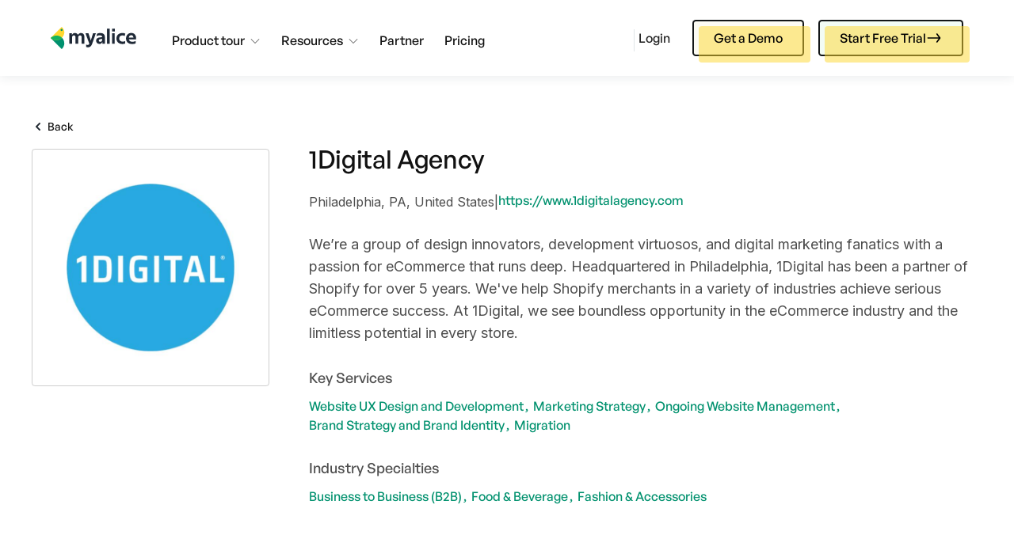

--- FILE ---
content_type: text/html
request_url: https://www.myalice.ai/agency/1digital-agency
body_size: 12241
content:
<!DOCTYPE html><!-- Last Published: Mon Jan 12 2026 08:56:59 GMT+0000 (Coordinated Universal Time) --><html data-wf-domain="www.myalice.ai" data-wf-page="641d69b81c4a4f1aa0fda652" data-wf-site="61fe1678647f8b5cb635ec64" lang="en" data-wf-collection="641d69b81c4a4f0e73fda5de" data-wf-item-slug="1digital-agency"><head><meta charset="utf-8"/><title>MyAlice</title><meta content="width=device-width, initial-scale=1" name="viewport"/><link href="https://cdn.prod.website-files.com/61fe1678647f8b5cb635ec64/css/alicelabs.webflow.shared.cf33fb589.min.css" rel="stylesheet" type="text/css" integrity="sha384-zzP7WJHTbPDWBRy3igMjYjNJ4+XhR+unnot5LG3BbDHCKb9rJiNtT0SO0Q8I9BRR" crossorigin="anonymous"/><link href="https://fonts.googleapis.com" rel="preconnect"/><link href="https://fonts.gstatic.com" rel="preconnect" crossorigin="anonymous"/><script src="https://ajax.googleapis.com/ajax/libs/webfont/1.6.26/webfont.js" type="text/javascript"></script><script type="text/javascript">WebFont.load({  google: {    families: ["Inter:100,200,300,regular,500,600,700,800,900","Roboto:300,regular,italic,500,700,900","Instrument Sans:regular,500,600,700","Zain:regular","Noto Sans Arabic:200,300,regular,600,700"]  }});</script><script type="text/javascript">!function(o,c){var n=c.documentElement,t=" w-mod-";n.className+=t+"js",("ontouchstart"in o||o.DocumentTouch&&c instanceof DocumentTouch)&&(n.className+=t+"touch")}(window,document);</script><link href="https://cdn.prod.website-files.com/61fe1678647f8b5cb635ec64/623c321f68a61e4f3a6feb6d_myalice.ico" rel="shortcut icon" type="image/x-icon"/><link href="https://cdn.prod.website-files.com/61fe1678647f8b5cb635ec64/623c33f5bddd12675ea6b0a8_myalice-webclip.svg" rel="apple-touch-icon"/><script async="" src="https://www.googletagmanager.com/gtag/js?id=G-9X8HTN705M"></script><script type="text/javascript">window.dataLayer = window.dataLayer || [];function gtag(){dataLayer.push(arguments);}gtag('set', 'developer_id.dZGVlNj', true);gtag('js', new Date());gtag('config', 'G-9X8HTN705M');</script><meta name="google-site-verification" content="bm1AFaPmcGpAwxZfevgqqdVQaYKC-IJsJHyNUunEBKE" />
<style>
body {
    -moz-osx-font-smoothing: grayscale;
    -webkit-font-smoothing: antialiased;
}
select, input, textarea { 
  -webkit-appearance: none;
}
</style>
<script>
(function () {
  if (location.pathname !== "/pricing") return;

  var countries = ["AE","PK","SA","QA","EG"];
  var countriesWoPricing = ["BD","MM"];

  // If we already know, redirect instantly (no flash)
  try {
    var cached = localStorage.getItem("geo_cc");
    if (cached) {
      if (countries.indexOf(cached) > -1) return location.replace("/gcc-pricing");
      if (countriesWoPricing.indexOf(cached) > -1) return location.replace("/support");
      return; // show /pricing for everyone else
    }
  } catch(e){}

  // Hard-hide body until we decide (prevents seeing pricing)
  document.documentElement.style.visibility = "hidden";

  fetch("https://extreme-ip-lookup.com/json?key=2pM2DPjprnpkINARtW5w", { cache: "no-store" })
    .then(function(r){ return r.json(); })
    .then(function(data){
      var cc = data && data.countryCode;
      try { if (cc) localStorage.setItem("geo_cc", cc); } catch(e){}

      if (countries.indexOf(cc) > -1) return location.replace("/gcc-pricing");
      if (countriesWoPricing.indexOf(cc) > -1) return location.replace("/support");

      // allow pricing for others
      document.documentElement.style.visibility = "visible";
    })
    .catch(function(){
      // on failure, just show pricing (or choose a default redirect)
      document.documentElement.style.visibility = "visible";
    });
})();
</script>


<script>
document.addEventListener("DOMContentLoaded", function () {
  const rtlPaths = [
    "/whatsapp-gcc",
    "/whatsapp-uae-ar",
    "/whatsapp-gcc-alt",
    "/whatsapp-gcc-ksa",
    "/integration-egypt",
    "/ai-assistant-demo"
  ];

  // Apply RTL if path matches
  if (rtlPaths.includes(window.location.pathname)) {
    document.documentElement.setAttribute("dir", "rtl");
  }

  // WhatsApp widget config per page
  const whatsappConfigs = {
    "/whatsapp-gcc": {
      selector: "whatsapp_gcc",
      number: "966590515762",
      message: "مرحبا، أنا مهتم ب ماي أليس، ممكن المزيد من التفاصيل؟",
      color: "#25D366"
    },
    "/whatsapp-uae-ar": {
      selector: "whatsapp_uae_ar",
      number: "971500000000",
      message: "مرحبا، أود معرفة المزيد عن ماي أليس في الإمارات.",
      color: "#128C7E"
    },
    "/whatsapp-gcc-alt": {
      selector: "whatsapp_gcc_alt",
      number: "966500000000",
      message: "أهلا، أحتاج تفاصيل إضافية عن ماي أليس.",
      color: "#20B038"
    },
    "/whatsapp-gcc-ksa": {
      selector: "whatsapp_gcc_ksa",
      number: "966511111111",
      message: "السلام عليكم، هل يمكن تزويدي بمزيد من المعلومات؟",
      color: "#25D366"
    }
    // 👉 Add more pages here if needed
  };

  const config = whatsappConfigs[window.location.pathname];

  if (config) {
    // Load WhatsApp widget for matching page
    (function () {
      if (!window.MyAliceWebChat) {
        const container = document.createElement("div");
        container.id = config.selector;
        document.body.appendChild(container);

        const script = document.createElement("script");
        script.type = "text/javascript";
        script.async = true;
        script.src = "https://widget.myalice.ai/index.js";
        document.body.appendChild(script);

        script.addEventListener("load", function () {
          MyAliceWebChat.init({
            selector: config.selector,
            number: config.number,
            message: config.message,
            color: config.color,
            channel: "wa",
            boxShadow: "none",
            text: "",
            theme: "light",
            position: "right",
            mb: "20px",
            mx: "20px",
            radius: "20px"
          });
        });
      }
    })();
  } else {
    // Load default LiveChat on other pages
    const s = document.createElement("script");
    s.async = true;
    s.src =
      "https://livechat.myalice.ai/scriptProvider.js?platform_id=12570&primary_id=51b02300583e11ed979cbecceb818bde&token=cd4195e05296558703bba58840299a9b8efee11d972ed2bc";
    document.body.appendChild(s);
  }
});
</script>




<!-- Google Tag Manager -->
<script>(function(w,d,s,l,i){w[l]=w[l]||[];w[l].push({'gtm.start':
new Date().getTime(),event:'gtm.js'});var f=d.getElementsByTagName(s)[0],
j=d.createElement(s),dl=l!='dataLayer'?'&l='+l:'';j.async=true;j.src=
'https://www.googletagmanager.com/gtm.js?id='+i+dl;f.parentNode.insertBefore(j,f);
})(window,document,'script','dataLayer','GTM-MGFLB2M');</script>
<!-- End Google Tag Manager -->
<!-- Google tag (gtag.js) -->
<script async src="https://www.googletagmanager.com/gtag/js?id=G-9X8HTN705M"></script>
<script>
  window.dataLayer = window.dataLayer || [];
  function gtag(){dataLayer.push(arguments);}
  gtag('js', new Date());

  gtag('config', 'AW-11380090177');
</script>
<!-- Meta Pixel Code -->
<script>
!function(f,b,e,v,n,t,s)
{if(f.fbq)return;n=f.fbq=function(){n.callMethod?
n.callMethod.apply(n,arguments):n.queue.push(arguments)};
if(!f._fbq)f._fbq=n;n.push=n;n.loaded=!0;n.version='2.0';
n.queue=[];t=b.createElement(e);t.async=!0;
t.src=v;s=b.getElementsByTagName(e)[0];
s.parentNode.insertBefore(t,s)}(window, document,'script',
'https://connect.facebook.net/en_US/fbevents.js');
fbq('init', '639729214708255');
fbq('track', 'PageView'); 
</script>
<noscript><img height="1" width="1" style="display:none"
src="https://www.facebook.com/tr?id=639729214708255&ev=PageView&noscript=1"
/></noscript>
<!-- End Meta Pixel Code -->

<!-- Snap Pixel Code -->
<script type='text/javascript'>
(function(e,t,n){if(e.snaptr)return;var a=e.snaptr=function()
{a.handleRequest?a.handleRequest.apply(a,arguments):a.queue.push(arguments)};
a.queue=[];var s='script';r=t.createElement(s);r.async=!0;
r.src=n;var u=t.getElementsByTagName(s)[0];
u.parentNode.insertBefore(r,u);})(window,document,
'https://sc-static.net/scevent.min.js');

snaptr('init', '3f82c897-0d2c-42c6-b26f-669562d1fb14', {});

snaptr('track', 'PAGE_VIEW');

</script>
<!-- End Snap Pixel Code -->

<!-- TikTok Pixel Code Start -->
<script>
!function (w, d, t) {
  w.TiktokAnalyticsObject=t;var ttq=w[t]=w[t]||[];ttq.methods=["page","track","identify","instances","debug","on","off","once","ready","alias","group","enableCookie","disableCookie","holdConsent","revokeConsent","grantConsent"],ttq.setAndDefer=function(t,e){t[e]=function(){t.push([e].concat(Array.prototype.slice.call(arguments,0)))}};for(var i=0;i<ttq.methods.length;i++)ttq.setAndDefer(ttq,ttq.methods[i]);ttq.instance=function(t){for(
var e=ttq._i[t]||[],n=0;n<ttq.methods.length;n++)ttq.setAndDefer(e,ttq.methods[n]);return e},ttq.load=function(e,n){var r="https://analytics.tiktok.com/i18n/pixel/events.js",o=n&&n.partner;ttq._i=ttq._i||{},ttq._i[e]=[],ttq._i[e]._u=r,ttq._t=ttq._t||{},ttq._t[e]=+new Date,ttq._o=ttq._o||{},ttq._o[e]=n||{};n=document.createElement("script")
;n.type="text/javascript",n.async=!0,n.src=r+"?sdkid="+e+"&lib="+t;e=document.getElementsByTagName("script")[0];e.parentNode.insertBefore(n,e)};
  ttq.load('CR1GEVJC77U9OU7LOHP0');
  ttq.page();
}(window, document, 'ttq');
</script>
<!-- TikTok Pixel Code End -->

<!-- Twitter conversion tracking base code -->
<script>
!function(e,t,n,s,u,a){e.twq||(s=e.twq=function(){s.exe?s.exe.apply(s,arguments):s.queue.push(arguments);
},s.version='1.1',s.queue=[],u=t.createElement(n),u.async=!0,u.src='https://static.ads-twitter.com/uwt.js',
a=t.getElementsByTagName(n)[0],a.parentNode.insertBefore(u,a))}(window,document,'script');
twq('config','otuaj');
</script>
<!-- End Twitter conversion tracking base code -->
</head><body><div data-collapse="medium" data-animation="default" data-duration="400" data-easing="ease" data-easing2="ease" role="banner" class="main-navbar new w-nav"><div class="navbar-row secondary alternative hide-nav"><div class="navbar-left-content"><a href="/" data-analytics="Clicked Navbar Logo" class="brand w-nav-brand"><img src="https://cdn.prod.website-files.com/61fe1678647f8b5cb635ec64/6212063d9eb84c60ec13ad69_logo.svg" alt=""/></a><nav role="navigation" class="nav-menu-3 w-nav-menu"><div data-analytics="Clicked Navbar Platform" class="dropdown-wrapper"><div class="dropdown-screen"></div><div data-hover="false" data-delay="250" class="nav-dropdown w-dropdown"><div data-analytics="Clicked Nabvar Platform" class="nav-dropdown-toggle w-dropdown-toggle"><div>Platform</div><img src="https://cdn.prod.website-files.com/61fe1678647f8b5cb635ec64/61fe1678647f8b0b1b35ec99_icon-select-arrow.svg" alt="" class="dropdown-arrow"/></div><nav class="dropdown-2 w-dropdown-list"><a href="/shopify" data-analytics="Clicked Nabvar Shopify" class="dropdown-link-2 w-inline-block"><div class="text-block-28">Shopify</div></a><a href="/woocommerce" data-analytics="Clicked Nabvar WooCommerce" class="dropdown-link-2 w-inline-block"><div class="text-block-28">WooCommerce</div></a></nav></div></div><div data-analytics="Clicked Navbar Platform" class="dropdown-wrapper"><div data-hover="false" data-delay="250" class="nav-dropdown w-dropdown"><div data-analytics="Clicked Nabvar Solutions" class="nav-dropdown-toggle w-dropdown-toggle"><div>Solutions</div><img src="https://cdn.prod.website-files.com/61fe1678647f8b5cb635ec64/61fe1678647f8b0b1b35ec99_icon-select-arrow.svg" alt="" class="dropdown-arrow"/></div><nav class="dropdown-2 w-dropdown-list"><a href="/whatsapp" data-analytics="Clicked Nabvar Line" class="dropdown-link-2 w-inline-block"><div class="text-block-28">WhatsApp</div></a><a href="/line" data-analytics="Clicked Nabvar Line" class="dropdown-link-2 w-inline-block"><div class="text-block-28">Line</div></a><a href="/viber" data-analytics="Clicked Nabvar Viber" class="dropdown-link-2 w-inline-block"><div class="text-block-28">Viber</div></a><a href="/telegram" data-analytics="Clicked Nabvar Telegram" class="dropdown-link-2 w-inline-block"><div class="text-block-28">Telegram</div></a><a href="/facebook" data-analytics="Clicked Nabvar Facebook" class="dropdown-link-2 w-inline-block"><div class="text-block-28">Facebook</div></a><a href="/instagram" data-analytics="Clicked Nabvar Instagram" class="dropdown-link-2 w-inline-block"><div class="text-block-28">Instagram</div></a></nav></div><div class="dropdown-screen"></div></div><a href="/pricing" data-analytics="Clicked Navbar Pricing" class="nav-link-3 pricing-nav w-nav-link">Pricing</a><div data-analytics="Clicked Navbar Platform" class="dropdown-wrapper"><div data-hover="false" data-delay="250" class="nav-dropdown w-dropdown"><div data-analytics="Clicked Nabvar Resources" class="nav-dropdown-toggle w-dropdown-toggle"><div>Resources</div><img src="https://cdn.prod.website-files.com/61fe1678647f8b5cb635ec64/61fe1678647f8b0b1b35ec99_icon-select-arrow.svg" alt="" class="dropdown-arrow"/></div><nav class="dropdown-2 resource-dropdown w-dropdown-list"><a href="/blog" data-analytics="Clicked Nabvar Merchant&#x27;s Guide" class="dropdown-link-2 w-inline-block"><div class="div-block-13 nav-resources"><div class="title">Merchant&#x27;s Guide</div><div class="sub-title">Guides, reports, and best practices</div></div></a><a href="/customers" data-analytics="Clicked Nabvar Merchant&#x27;s Success" class="dropdown-link-2 w-inline-block"><div class="div-block-13 nav-resources"><div class="title">Merchant&#x27;s Success</div><div class="sub-title">See what success with MyAlice looks like</div></div></a><a data-analytics="Clicked Nabvar Podcast" href="https://anchor.fm/shuvo-myaliceai" target="_blank" class="dropdown-link-2 w-inline-block"><div class="div-block-13 nav-resources"><div class="title">Podcast</div><div class="sub-title">Dive into eCommerce Growth Podcast</div></div></a><a href="/support" data-analytics="Clicked Nabvar Help Center" class="dropdown-link-2 w-inline-block"><div class="div-block-13 nav-resources"><div class="title">Help Center</div><div class="sub-title">Get help every step of the way</div></div></a></nav></div><div class="dropdown-screen"></div></div><a href="/partner" data-analytics="Clicked Navbar Pricing" class="nav-link-3 pricing-nav w-nav-link">Partners</a><div class="navbar-right-content mobile-menu-content"><a href="https://app.myalice.ai/" class="nav-link-3 link-small show-mobile w-nav-link">Login</a></div></nav></div><div class="navbar-right-content"><a href="https://app.myalice.ai/" data-analytics="Clicked Navbar Login" class="nav-link-3 link-small hide-mobile w-nav-link">Login</a><div class="dropdown-toggle-2 line"><div class="divider-3"></div></div><a href="https://app.myalice.ai/register" class="buttons secondary mobile-cta w-inline-block"><div class="button-shadow-4"></div><div class="button-content"><div class="text-block-62">Start Free Trial</div><div class="button-arrow-2 top w-embed"><svg class="rubicon-display" width="24" height="24" viewBox="0 0 24 24" fill="none" xmlns="http://www.w3.org/2000/svg">
<path d="M3 12H21M21 12L16.5 6M21 12L16.5 18" stroke="currentColor" stroke-width="2" stroke-linecap="round" stroke-linejoin="round"></path>
</svg></div></div></a><div class="menu-button mobile-menu w-nav-button"><img src="https://cdn.prod.website-files.com/61fe1678647f8b5cb635ec64/61fe1678647f8b764d35ed35_icon-menu.svg" alt="" class="menu-button-icon"/></div></div></div><div><div class="navbar"><div class="container-9"><div><a href="/" class="brand-id responsive w-nav-brand"><img src="https://cdn.prod.website-files.com/61fe1678647f8b5cb635ec64/6212063d9eb84c60ec13ad69_logo.svg" loading="lazy" alt="" class="image-47"/></a><div class="menu-button-2 w-nav-button"><div class="menu-button-line top"></div><div class="menu-button-line middle"></div><div class="menu-button-line last"></div></div></div><nav role="navigation" class="menu w-nav-menu"><div class="menu-left"><a href="/" class="brand-id w-nav-brand"><img src="https://cdn.prod.website-files.com/61fe1678647f8b5cb635ec64/6212063d9eb84c60ec13ad69_logo.svg" loading="lazy" alt=""/></a><div data-hover="false" data-delay="0" class="menu-dropdown w-dropdown"><div class="dropdown-toggle w-dropdown-toggle"><div class="dropdown-toggle-text">Product tour</div><div class="dropdown-arrow w-embed"><svg class="svg-icon" style="width: 1em; height: 1em;vertical-align: middle;fill: currentColor;overflow: hidden;" viewBox="0 0 1024 1024" version="1.1" xmlns="http://www.w3.org/2000/svg"><path d="M133.404444 349.108148l365.131852 352.616296c1.232593 1.137778 2.56 2.085926 3.982222 2.939259 7.205926 4.361481 16.592593 3.508148 22.945185-2.56l365.131852-352.616296c7.68-7.395556 7.774815-19.816296 0-27.306667-7.395556-7.205926-19.342222-6.826667-26.737778 0.379259l-351.762963 339.626667c0 0 0 0-0.094815 0L160.047407 322.180741c-7.395556-7.205926-19.342222-7.49037-26.737778-0.379259C125.62963 329.291852 125.724444 341.712593 133.404444 349.108148z"  /></svg></div></div><nav class="menu-dropdown-list w-dropdown-list"><div class="dropdown-wrap"><div class="left-panel"><div class="new-dropdown-column"><div class="dropdown-mega-head">Take a product tour</div><div class="image-tour"><img src="https://cdn.prod.website-files.com/61fe1678647f8b5cb635ec64/640ed654278630ce330539bc_Demo%20Book.png" loading="lazy" sizes="136.2375030517578px" srcset="https://cdn.prod.website-files.com/61fe1678647f8b5cb635ec64/640ed654278630ce330539bc_Demo%20Book-p-500.png 500w, https://cdn.prod.website-files.com/61fe1678647f8b5cb635ec64/640ed654278630ce330539bc_Demo%20Book-p-800.png 800w, https://cdn.prod.website-files.com/61fe1678647f8b5cb635ec64/640ed654278630ce330539bc_Demo%20Book-p-1080.png 1080w, https://cdn.prod.website-files.com/61fe1678647f8b5cb635ec64/640ed654278630ce330539bc_Demo%20Book.png 1280w" alt="" class="w100"/></div><a href="/demo" class="btn w-button">Get a Demo</a><div class="our-partners"><a href="/shopify" class="integration woo-app w-inline-block"><div class="div-block-41"><div class="partener-logo _0pad"><img src="https://cdn.prod.website-files.com/61fe1678647f8b5cb635ec64/6409b9400499171cc1c2f556_shopify-logo-png-transparent.png" loading="lazy" sizes="136.25px" srcset="https://cdn.prod.website-files.com/61fe1678647f8b5cb635ec64/6409b9400499171cc1c2f556_shopify-logo-png-transparent-p-500.png 500w, https://cdn.prod.website-files.com/61fe1678647f8b5cb635ec64/6409b9400499171cc1c2f556_shopify-logo-png-transparent-p-800.png 800w, https://cdn.prod.website-files.com/61fe1678647f8b5cb635ec64/6409b9400499171cc1c2f556_shopify-logo-png-transparent-p-1080.png 1080w, https://cdn.prod.website-files.com/61fe1678647f8b5cb635ec64/6409b9400499171cc1c2f556_shopify-logo-png-transparent-p-1600.png 1600w, https://cdn.prod.website-files.com/61fe1678647f8b5cb635ec64/6409b9400499171cc1c2f556_shopify-logo-png-transparent-p-2000.png 2000w, https://cdn.prod.website-files.com/61fe1678647f8b5cb635ec64/6409b9400499171cc1c2f556_shopify-logo-png-transparent.png 2400w" alt="" class="image-50"/></div><div class="partener-text">MyAlice for Shopify</div></div><div class="right-arrow w-embed"><svg xmlns="http://www.w3.org/2000/svg" viewBox="0 0 1525 700" version="1.1"><path d="" stroke="none" fill="currentColor"/><path d="M 1164.357 3.082 C 1148.213 9.291, 1139.854 28.032, 1145.983 44.275 C 1148.572 51.136, 1138.821 40.728, 1294.214 202.500 L 1405.640 318.500 714.570 319 L 23.500 319.500 18.377 322.203 C -5.273 334.678, -4.377 367.827, 19.932 379.766 L 25.500 382.500 715.223 383 L 1404.945 383.500 1277.143 516.640 C 1134.944 664.779, 1144.539 653.791, 1144.536 668.500 C 1144.534 675.788, 1144.851 677.079, 1148.096 683 C 1154.401 694.507, 1165.474 700.649, 1178.428 699.824 C 1191.619 698.984, 1179.272 711.023, 1360.366 522.426 L 1525.187 350.776 1521.725 347.138 C 1451.017 272.825, 1198.578 10.414, 1195.219 7.734 C 1186.803 1.019, 1174.532 -0.831, 1164.357 3.082" stroke="none" fill="currentColor" /></svg></div></a><a href="/salla" class="integration woo-app w-inline-block"><div class="div-block-41"><div class="partener-logo _0pad"><img src="https://cdn.prod.website-files.com/61fe1678647f8b5cb635ec64/66277554cfe832384fc54961_Salla%20Logo.png" loading="lazy" sizes="136.25px" srcset="https://cdn.prod.website-files.com/61fe1678647f8b5cb635ec64/66277554cfe832384fc54961_Salla%20Logo-p-500.png 500w, https://cdn.prod.website-files.com/61fe1678647f8b5cb635ec64/66277554cfe832384fc54961_Salla%20Logo.png 650w" alt="" class="image-50"/></div><div class="partener-text">MyAlice for Salla</div></div><div class="right-arrow w-embed"><svg xmlns="http://www.w3.org/2000/svg" viewBox="0 0 1525 700" version="1.1"><path d="" stroke="none" fill="currentColor"/><path d="M 1164.357 3.082 C 1148.213 9.291, 1139.854 28.032, 1145.983 44.275 C 1148.572 51.136, 1138.821 40.728, 1294.214 202.500 L 1405.640 318.500 714.570 319 L 23.500 319.500 18.377 322.203 C -5.273 334.678, -4.377 367.827, 19.932 379.766 L 25.500 382.500 715.223 383 L 1404.945 383.500 1277.143 516.640 C 1134.944 664.779, 1144.539 653.791, 1144.536 668.500 C 1144.534 675.788, 1144.851 677.079, 1148.096 683 C 1154.401 694.507, 1165.474 700.649, 1178.428 699.824 C 1191.619 698.984, 1179.272 711.023, 1360.366 522.426 L 1525.187 350.776 1521.725 347.138 C 1451.017 272.825, 1198.578 10.414, 1195.219 7.734 C 1186.803 1.019, 1174.532 -0.831, 1164.357 3.082" stroke="none" fill="currentColor" /></svg></div></a><a href="https://apps.zid.sa/application/2899" class="integration woo-app w-inline-block"><div class="div-block-41"><div class="partener-logo _0pad"><img src="https://cdn.prod.website-files.com/61fe1678647f8b5cb635ec64/69425306532d87bf044a0442_Zid%20logo.png" loading="lazy" alt="" class="_w-100"/></div><div class="partener-text">MyAlice for Zid</div></div><div class="right-arrow w-embed"><svg xmlns="http://www.w3.org/2000/svg" viewBox="0 0 1525 700" version="1.1"><path d="" stroke="none" fill="currentColor"/><path d="M 1164.357 3.082 C 1148.213 9.291, 1139.854 28.032, 1145.983 44.275 C 1148.572 51.136, 1138.821 40.728, 1294.214 202.500 L 1405.640 318.500 714.570 319 L 23.500 319.500 18.377 322.203 C -5.273 334.678, -4.377 367.827, 19.932 379.766 L 25.500 382.500 715.223 383 L 1404.945 383.500 1277.143 516.640 C 1134.944 664.779, 1144.539 653.791, 1144.536 668.500 C 1144.534 675.788, 1144.851 677.079, 1148.096 683 C 1154.401 694.507, 1165.474 700.649, 1178.428 699.824 C 1191.619 698.984, 1179.272 711.023, 1360.366 522.426 L 1525.187 350.776 1521.725 347.138 C 1451.017 272.825, 1198.578 10.414, 1195.219 7.734 C 1186.803 1.019, 1174.532 -0.831, 1164.357 3.082" stroke="none" fill="currentColor" /></svg></div></a></div></div></div><div class="right-panel"><div class="dropdown-column first"><div class="dropdown-mega-head">Centralize interaction</div><a href="/whatsapp" class="nav-dropdown-card w-inline-block"><div class="dropdown-card-bg purple"></div><div class="dropdown-card-content"><div class="dropdown-card-title">WhatsApp</div></div></a><a href="/instagram" class="nav-dropdown-card w-inline-block"><div class="dropdown-card-bg purple"></div><div class="dropdown-card-content"><div class="dropdown-card-title">Instagram</div></div></a><a href="/facebook" class="nav-dropdown-card w-inline-block"><div class="dropdown-card-bg purple"></div><div class="dropdown-card-content"><div class="dropdown-card-title">Facebook</div></div></a><a href="/telegram" class="nav-dropdown-card w-inline-block"><div class="dropdown-card-bg purple"></div><div class="dropdown-card-content"><div class="dropdown-card-title">Telegram</div></div></a><a href="/line" class="nav-dropdown-card w-inline-block"><div class="dropdown-card-bg purple"></div><div class="dropdown-card-content"><div class="dropdown-card-title">Line</div></div></a><a href="/viber" class="nav-dropdown-card w-inline-block"><div class="dropdown-card-bg purple"></div><div class="dropdown-card-content"><div class="dropdown-card-title">Viber</div></div></a></div></div></div></nav></div><div data-hover="false" data-delay="0" class="menu-dropdown w-dropdown"><div class="dropdown-toggle w-dropdown-toggle"><div class="dropdown-toggle-text">Resources</div><div class="dropdown-arrow w-embed"><svg class="svg-icon" style="width: 1em; height: 1em;vertical-align: middle;fill: currentColor;overflow: hidden;" viewBox="0 0 1024 1024" version="1.1" xmlns="http://www.w3.org/2000/svg"><path d="M133.404444 349.108148l365.131852 352.616296c1.232593 1.137778 2.56 2.085926 3.982222 2.939259 7.205926 4.361481 16.592593 3.508148 22.945185-2.56l365.131852-352.616296c7.68-7.395556 7.774815-19.816296 0-27.306667-7.395556-7.205926-19.342222-6.826667-26.737778 0.379259l-351.762963 339.626667c0 0 0 0-0.094815 0L160.047407 322.180741c-7.395556-7.205926-19.342222-7.49037-26.737778-0.379259C125.62963 329.291852 125.724444 341.712593 133.404444 349.108148z"  /></svg></div></div><nav class="menu-dropdown-list w-dropdown-list"><div class="dropdown-wrap"><div class="left-panel"><div class="dropdown-column second"><div class="dropdown-mega-head">Learn</div><div class="dropdown-subgrid"><div><a href="/blog" class="nav-dropdown-card w-inline-block"><div class="dropdown-card-wrap"><div class="dropdown-card-title">MyAlice Blog</div><p class="dropdown-sub">Merchant&#x27;s Guides, reports, and best practices</p></div></a><a href="/customers" class="nav-dropdown-card w-inline-block"><div class="dropdown-card-wrap"><div class="dropdown-card-title">Merchant&#x27;s Success</div><p class="dropdown-sub">See what success with MyAlice looks like</p></div></a><a href="/ramadan" class="nav-dropdown-card w-inline-block"><div class="dropdown-card-wrap"><div class="dropdown-card-title">Ramadan Webinar</div><p class="dropdown-sub">Ramadan sales and support strategy for brands</p></div></a><a href="https://podcasters.spotify.com/pod/show/shuvo-myaliceai" target="_blank" class="nav-dropdown-card w-inline-block"><div class="dropdown-card-wrap last"><div class="dropdown-card-title">Podcast</div><p class="dropdown-sub">Dive into eCommerce Growth Podcast</p></div></a></div></div></div></div><div class="right-panel"><div class="dropdown-column first"><div class="dropdown-mega-head">Support</div><a href="/support" class="nav-dropdown-card w-inline-block"><div class="dropdown-card-bg purple"></div><div class="dropdown-card-content"><div class="dropdown-card-title">Help Center</div></div></a><a href="https://docs.myalice.ai/" target="_blank" class="nav-dropdown-card w-inline-block"><div class="dropdown-card-bg purple"></div><div class="dropdown-card-content"><div class="dropdown-card-title">Documentation</div></div></a><a href="https://l.linklyhq.com/l/1fcEk" target="_blank" class="nav-dropdown-card w-inline-block"><div class="dropdown-card-bg purple"></div><div class="dropdown-card-content"><div class="dropdown-card-title">API Reference</div></div></a><a href="https://myaliceai.notion.site/299393815f6a47349fffb8fa139d08fd?v=7bd365b2231a4433a2435bfadec66e29" target="_blank" class="nav-dropdown-card w-inline-block"><div class="dropdown-card-bg purple"></div><div class="dropdown-card-content"><div class="dropdown-card-title">Roadmap</div></div></a><a href="/compare" class="nav-dropdown-card w-inline-block"><div class="dropdown-card-bg purple"></div><div class="dropdown-card-content"><div class="dropdown-card-title">Compare MyAlice</div></div></a><a href="/agencies" class="nav-dropdown-card w-inline-block"><div class="dropdown-card-bg purple"></div><div class="dropdown-card-content"><div class="dropdown-card-title">Find an Agency</div></div></a><a href="/tools" class="nav-dropdown-card w-inline-block"><div class="dropdown-card-bg purple"></div><div class="dropdown-card-content"><div class="dropdown-card-title">Free Tools</div></div></a></div></div></div></nav></div><a href="/partner" data-analytics="Clicked Partner" class="dropdown-toggle w-nav-link">Partner</a><a href="/pricing" data-analytics="Clicked Pricing" class="dropdown-toggle w-nav-link">Pricing</a></div><div class="menu-right"><div class="dropdown-toggle line"><div class="divider-3"></div></div><a href="https://app.myalice.ai/" data-analytics="Clicked Navbar Login" class="nav-link-3 link-small hide-mobile w-nav-link">Login</a><a href="/demo" data-analytics="Clicked Start Free Trial" class="buttons secondary w-inline-block"><div class="button-shadow-4"></div><div class="button-content"><div>Get a Demo</div></div></a><a href="https://app.myalice.ai/register" data-analytics="Clicked Start Free Trial" class="buttons secondary mobile-cta w-inline-block"><div class="button-shadow-4"></div><div class="button-content"><div>Start Free Trial</div><div class="button-arrow-2 top w-embed"><svg class="rubicon-display" width="24" height="24" viewBox="0 0 24 24" fill="none" xmlns="http://www.w3.org/2000/svg">
<path d="M3 12H21M21 12L16.5 6M21 12L16.5 18" stroke="currentColor" stroke-width="2" stroke-linecap="round" stroke-linejoin="round"></path>
</svg></div></div></a></div></nav><div class="dropdown-footer-wrapper tablet"></div></div></div><div id="asn-navbar-bg" class="navbar-bg"></div></div></div><div class="agency-directory-details-section"><div class="agency-directory-details-wrapper"><div class="w-layout-grid agency-directory-details-grid"><div id="w-node-_743518b0-5bfd-c34d-6118-5464331d78ca-a0fda652"><a href="/agency" class="agency-directory-details-back w-inline-block"><img src="https://cdn.prod.website-files.com/61fe1678647f8b5cb635ec64/61fe1678647f8b0b1b35ec99_icon-select-arrow.svg" loading="lazy" alt="" class="image-31"/><div class="text-block-75">Back</div></a><img src="https://cdn.prod.website-files.com/61fe1678647f8be52a35ec7a/635ed418655a487ac9c62929_gf43q1mrvebiwimwync2emok6pxa.jpeg" loading="lazy" alt="" class="agency-directory-details-logo hide-mobile"/></div><div id="w-node-_591c3c9b-b213-1d07-aef4-43ec13f89417-a0fda652" class="agency-directory-details-grid-right"><div><img src="https://cdn.prod.website-files.com/61fe1678647f8be52a35ec7a/635ed418655a487ac9c62929_gf43q1mrvebiwimwync2emok6pxa.jpeg" loading="lazy" alt="" class="agency-directory-details-logo hide-desktop"/><h1 class="agency-directory-details-name">1Digital Agency</h1><div class="agency-directory-details-info-block hide-desktop"><p class="agency-directory-details-info-title">Key Services</p><div class="collection-list-wrapper w-dyn-list"><div role="list" class="agency-directory-details-info-list w-dyn-items"><div role="listitem" class="agency-directory-details-info-list-item w-dyn-item"><div class="agencyd-directory-details-services">Website UX Design and Development</div><div class="agencyd-directory-details-services coma">,</div></div><div role="listitem" class="agency-directory-details-info-list-item w-dyn-item"><div class="agencyd-directory-details-services">Marketing Strategy</div><div class="agencyd-directory-details-services coma">,</div></div><div role="listitem" class="agency-directory-details-info-list-item w-dyn-item"><div class="agencyd-directory-details-services">Ongoing Website Management</div><div class="agencyd-directory-details-services coma">,</div></div><div role="listitem" class="agency-directory-details-info-list-item w-dyn-item"><div class="agencyd-directory-details-services">Brand Strategy and Brand Identity</div><div class="agencyd-directory-details-services coma">,</div></div><div role="listitem" class="agency-directory-details-info-list-item w-dyn-item"><div class="agencyd-directory-details-services">Migration</div><div class="agencyd-directory-details-services coma">,</div></div></div></div></div></div><div class="agency-directory-details-location-url"><p class="agency-directory-details-location">Philadelphia, PA, United States</p><p class="agency-directory-details-location line">|</p><a href="https://www.1digitalagency.com" target="_blank" class="agency-directory-details-url">https://www.1digitalagency.com</a></div><div class="agency-summary-block"><p class="agency-directory-details-summary">We’re a group of design innovators, development virtuosos, and digital marketing fanatics with a passion for eCommerce that runs deep. Headquartered in Philadelphia, 1Digital has been a partner of Shopify for over 5 years. We&#x27;ve help Shopify merchants in a variety of industries achieve serious eCommerce success. At 1Digital, we see boundless opportunity in the eCommerce industry and the limitless potential in every store.</p></div><div class="agency-directory-details-info-block"><p class="agency-directory-details-info-title">Key Services</p><div class="collection-list-wrapper w-dyn-list"><div role="list" class="agency-directory-details-info-list w-dyn-items"><div role="listitem" class="agency-directory-details-info-list-item w-dyn-item"><div class="agencyd-directory-details-services">Website UX Design and Development</div><div class="agencyd-directory-details-services coma">,</div></div><div role="listitem" class="agency-directory-details-info-list-item w-dyn-item"><div class="agencyd-directory-details-services">Marketing Strategy</div><div class="agencyd-directory-details-services coma">,</div></div><div role="listitem" class="agency-directory-details-info-list-item w-dyn-item"><div class="agencyd-directory-details-services">Ongoing Website Management</div><div class="agencyd-directory-details-services coma">,</div></div><div role="listitem" class="agency-directory-details-info-list-item w-dyn-item"><div class="agencyd-directory-details-services">Brand Strategy and Brand Identity</div><div class="agencyd-directory-details-services coma">,</div></div><div role="listitem" class="agency-directory-details-info-list-item w-dyn-item"><div class="agencyd-directory-details-services">Migration</div><div class="agencyd-directory-details-services coma">,</div></div></div></div></div><div class="agency-price-range w-condition-invisible"><p class="agency-directory-details-info-title">Price Range</p><p class="agencyd-directory-details-services w-dyn-bind-empty"></p></div><div><p class="agency-directory-details-info-title">Industry Specialties</p><div class="w-dyn-list"><div role="list" class="agency-directory-details-info-list w-dyn-items"><div role="listitem" class="agency-directory-details-info-list-item w-dyn-item"><p class="agencyd-directory-details-services">Business to Business (B2B)</p><div class="agencyd-directory-details-services coma">,</div></div><div role="listitem" class="agency-directory-details-info-list-item w-dyn-item"><p class="agencyd-directory-details-services">Food &amp; Beverage</p><div class="agencyd-directory-details-services coma">,</div></div><div role="listitem" class="agency-directory-details-info-list-item w-dyn-item"><p class="agencyd-directory-details-services">Fashion &amp; Accessories</p><div class="agencyd-directory-details-services coma">,</div></div></div></div></div></div></div></div></div><div class="footer"><div class="main-container"><div class="w-layout-grid footer-grid"><div id="w-node-ae61d99f-7c61-2aad-960b-89ffa54d21db-02ed2537"><a href="#" class="footer-logo w-inline-block"><img src="https://cdn.prod.website-files.com/61fe1678647f8b5cb635ec64/6212063d9eb84c60ec13ad69_logo.svg" loading="lazy" alt=""/></a><p class="footer-left-text">Alice Labs Pte. Ltd.<br/>160 Robinson Road, Singapore</p><div class="footer-bottom-social"><a href="https://www.facebook.com/myaliceai" target="_blank" class="footer-social-link w-inline-block"><img src="https://cdn.prod.website-files.com/61fe1678647f8b5cb635ec64/6234eac1d334291f9c1674ff_footer-facebook.png" loading="lazy" alt="" class="social-icon-1"/><img src="https://cdn.prod.website-files.com/61fe1678647f8b5cb635ec64/61fe1678647f8b1cc535ece1_icon-Facebook-dark.svg" loading="lazy" alt="" class="social-icon-2"/></a><a href="https://www.instagram.com/myaliceai/" target="_blank" class="footer-social-link w-inline-block"><img src="https://cdn.prod.website-files.com/61fe1678647f8b5cb635ec64/6234eac11912ce2d0b477ad8_footer-instagram.png" loading="lazy" alt="" class="social-icon-1"/><img src="https://cdn.prod.website-files.com/61fe1678647f8b5cb635ec64/61fe1678647f8b506135ecde_icon-Instagram-dark.svg" loading="lazy" alt="" class="social-icon-2"/></a><a href="https://www.linkedin.com/company/myaliceai/" target="_blank" class="footer-social-link w-inline-block"><img src="https://cdn.prod.website-files.com/61fe1678647f8b5cb635ec64/6234eac16b7f0aca4026c108_footer-linkedin.png" loading="lazy" alt="" class="social-icon-1"/><img src="https://cdn.prod.website-files.com/61fe1678647f8b5cb635ec64/61fe1678647f8b520e35ece2_icon-LinkedIn-dark.svg" loading="lazy" alt="" class="social-icon-2"/></a><a href="https://www.youtube.com/channel/UCtYh5qlif57gtuQAkfp6ZUA" target="_blank" class="footer-social-link w-inline-block"><img src="https://cdn.prod.website-files.com/61fe1678647f8b5cb635ec64/6234eac169e2655707abe4d0_footer-youtube.png" loading="lazy" alt="" class="social-icon-1"/><img src="https://cdn.prod.website-files.com/61fe1678647f8b5cb635ec64/61fe1678647f8ba64b35ece8_icon-YouTube-dark.svg" loading="lazy" alt="" class="social-icon-2"/></a><a href="https://twitter.com/myaliceai" target="_blank" class="footer-social-link w-inline-block"><img src="https://cdn.prod.website-files.com/61fe1678647f8b5cb635ec64/6234eac16efb526c68ad488f_footer-twitter.png" loading="lazy" alt="" class="social-icon-1"/><img src="https://cdn.prod.website-files.com/61fe1678647f8b5cb635ec64/61fe1678647f8bd84d35ece4_icon-Twitter-dark.svg" loading="lazy" alt="" class="social-icon-2"/></a></div><div class="partner-right-2"><div class="partner-image-2"><img src="https://cdn.prod.website-files.com/61fe1678647f8b5cb635ec64/63c5c563cd2c8ef0c7e70b39_62eda5942433bd4d33d5c3e3_logo_meta_business_partners-p-500.webp" loading="lazy" sizes="(max-width: 500px) 100vw, 500px" srcset="https://cdn.prod.website-files.com/61fe1678647f8b5cb635ec64/63c5c563cd2c8ef0c7e70b39_62eda5942433bd4d33d5c3e3_logo_meta_business_partners-p-500-p-500.webp 500w, https://cdn.prod.website-files.com/61fe1678647f8b5cb635ec64/63c5c563cd2c8ef0c7e70b39_62eda5942433bd4d33d5c3e3_logo_meta_business_partners-p-500.webp 500w" alt=""/></div><div class="partner-image-2"><img src="https://cdn.prod.website-files.com/61fe1678647f8b5cb635ec64/63c5c5b08e0797002eadf833_632de8f9bc8f44fdfa23e3b9_logo_whatsapp.png" loading="lazy" alt=""/></div></div></div><div><h6 class="footer-heading">Social Channels</h6><div class="w-layout-grid vertical-links"><a data-analytics="Clicked WhatsApp" href="/whatsapp" class="small-text footer-link">WhatsApp</a><a data-analytics="Clicked Line" href="/line" class="small-text footer-link">Line</a><a data-analytics="Clicked Viber" href="/viber" class="small-text footer-link">Viber</a><a data-analytics="Clicked Telegram" href="/telegram" class="small-text footer-link">Telegram</a><a data-analytics="Clicked Instagram" href="/instagram" class="small-text footer-link">Instagram</a><a data-analytics="Clicked Facebook" href="/facebook" class="small-text footer-link">Facebook</a></div></div><div><h6 class="footer-heading">eCommerce</h6><div class="w-layout-grid vertical-links"><a data-analytics="Clicked Shopify" href="/shopify" class="small-text footer-link">Shopify</a><a data-analytics="Clicked Shopify" href="/salla" class="small-text footer-link">Salla</a><a data-analytics="Clicked WooCommerce" href="/woocommerce" class="small-text footer-link">WooCommerce</a></div></div><div><h6 class="footer-heading">Insider</h6><div class="w-layout-grid vertical-links"><a data-analytics="Clicked Pricing" href="/pricing" class="small-text footer-link">Pricing</a><a data-analytics="Clicked Help Center" href="/support" class="small-text footer-link">Help Center</a><a data-analytics="Clicked Documentation" href="https://docs.myalice.ai/" target="_blank" class="small-text footer-link">Documentation</a><a data-analytics="Clicked Changelog" href="https://developers.myalice.ai" target="_blank" class="small-text footer-link">API Reference</a><a data-analytics="Clicked Roadmap" href="https://l.linklyhq.com/l/1fcEk" target="_blank" class="small-text footer-link">Mobile App</a><a id="w-node-acb1d271-5483-f8dd-82b0-216e07466710-02ed2537" href="/book-appointments" class="link-13">ChatGPT</a><a data-analytics="Clicked Roadmap" href="/compare" class="small-text footer-link">Compare MyAlice</a><a data-analytics="Clicked Roadmap" href="https://myalice.statuspage.io/" target="_blank" class="small-text footer-link">System Status</a></div></div><div><h6 class="footer-heading">Resources</h6><div class="w-layout-grid vertical-links"><a data-analytics="Clicked Partner" href="/partner" class="small-text footer-link">Partners</a><a data-analytics="Clicked Blog" href="/blog" class="small-text footer-link">Blog</a><a data-analytics="Clicked Podcast" href="https://anchor.fm/shuvo-myaliceai" target="_blank" class="small-text footer-link">Podcast</a><a data-analytics="Clicked Customers" href="/customers" class="small-text footer-link">Customers</a><a data-analytics="Clicked Community" href="https://www.facebook.com/groups/2516347051939435" class="small-text footer-link">Community</a><a data-analytics="Clicked Community" href="/agency" class="small-text footer-link">Agency Service</a><a data-analytics="Clicked Community" href="/tools" class="small-text footer-link">Free Tools</a></div></div><div><h6 class="footer-heading">Company</h6><div class="w-layout-grid vertical-links"><a data-analytics="Clicked About" href="/about" class="small-text footer-link">About</a><a href="/career" class="small-text footer-link">Career</a><a data-analytics="Clicked Contact Us" href="/contact" class="small-text footer-link">Contact Us</a></div></div></div><div class="w-layout-grid footer-bottom-grid"><p id="w-node-_2922ff38-54e3-fbb2-e1bd-d12306f076a5-02ed2537" class="footer-bottom-text">© 2025 Alice Labs PTE Ltd.</p><div id="w-node-_18ddb179-08de-b804-f1fb-b77de691b022-02ed2537" class="footer-bottom-middle"><a href="/privacy" class="footer-bottom-link">Global Privacy Policy</a><a href="/terms" class="footer-bottom-link">Terms of Service</a><a href="/security" class="footer-bottom-link">Security</a><a href="/eu-policy" class="footer-bottom-link">EU Data Policy</a></div></div></div></div><div class="w-embed"><style>
	.agency-directory-details-info-list .agency-directory-details-info-list-item:last-child .coma {
  	display: none;
  }
</style></div><script src="https://d3e54v103j8qbb.cloudfront.net/js/jquery-3.5.1.min.dc5e7f18c8.js?site=61fe1678647f8b5cb635ec64" type="text/javascript" integrity="sha256-9/aliU8dGd2tb6OSsuzixeV4y/faTqgFtohetphbbj0=" crossorigin="anonymous"></script><script src="https://cdn.prod.website-files.com/61fe1678647f8b5cb635ec64/js/webflow.schunk.36b8fb49256177c8.js" type="text/javascript" integrity="sha384-4abIlA5/v7XaW1HMXKBgnUuhnjBYJ/Z9C1OSg4OhmVw9O3QeHJ/qJqFBERCDPv7G" crossorigin="anonymous"></script><script src="https://cdn.prod.website-files.com/61fe1678647f8b5cb635ec64/js/webflow.schunk.3bccbbbb522efa0e.js" type="text/javascript" integrity="sha384-uy5HJF6N3AMgS2l1uSysRaKT0ECbBWZyIQnQXicYxGtR6D52FJGokqk7BEvE0AXS" crossorigin="anonymous"></script><script src="https://cdn.prod.website-files.com/61fe1678647f8b5cb635ec64/js/webflow.4ab30b56.12ad1235f761ac06.js" type="text/javascript" integrity="sha384-Ma2LJCx5VQqSU4aiQBYerRpkh6HTz+dd0E6V7xoyHOCJtQzufLJJJttfqY8D0wXq" crossorigin="anonymous"></script><script>
  const answer = document.getElementById("copyResult");
  const copy   = document.getElementById("copyButton");
  const selection = window.getSelection();
  const range = document.createRange();
  const textToCopy = document.getElementById("textToCopy");

  if (copy) {
    copy.addEventListener('click', function(e) {
        range.selectNodeContents(textToCopy);
        selection.removeAllRanges();
        selection.addRange(range);
        const successful = document.execCommand('copy');
        if(successful){
          answer.innerHTML = 'Copied!';
        } else {
          answer.innerHTML = 'Unable to copy!';  
        }
        window.getSelection().removeAllRanges();
    });
  }
</script>


<script> 
  (function () {

    var deadline = new Date('Dec 24 2022 09:00:00 EST');

    function pad(num, size) {
      var s = "0" + num;
      return s.substr(s.length - size);
    }

    // fixes "Date.parse(date)" on safari
    function parseDate(date) {
      const parsed = Date.parse(date);
      if (!isNaN(parsed)) return parsed
      return Date.parse(date.replace(/-/g, '/').replace(/[a-z]+/gi, ' '));
    }

    function getTimeRemaining(endtime) {
      let total = parseDate(endtime) - Date.parse(new Date())
      let seconds = Math.floor((total / 1000) % 60)
      let minutes = Math.floor((total / 1000 / 60) % 60)
      let hours = Math.floor((total / (1000 * 60 * 60)) % 24)
      let days = Math.floor(total / (1000 * 60 * 60 * 24))

      return { total, days, hours, minutes, seconds };
    }

    function clock(id, endtime) {
      let days = document.getElementById(id + '-days')
      let hours = document.getElementById(id + '-hours')
      let minutes = document.getElementById(id + '-minutes')
      let seconds = document.getElementById(id + '-seconds')

      var timeinterval = setInterval(function () {
        var time = getTimeRemaining(endtime);

        if (time.total <= 0) {
          clearInterval(timeinterval);
        } else {
          days.innerHTML = pad(time.days, 2);
          hours.innerHTML = pad(time.hours, 2);
          minutes.innerHTML = pad(time.minutes, 2);
          seconds.innerHTML = pad(time.seconds, 2);
        }
      }, 1000);
    }

    clock('js-clock', deadline);
  })();
</script>

<script>
    document.querySelectorAll('.chat-trigger').forEach(chat=>{
        chat.addEventListener('click', function (e){
            e.preventDefault();
            document.getElementById("mawc").childNodes[0].click()
        })
    })
</script>

<script>
    document.querySelectorAll('.chat-trigger').forEach(chat=>{
        chat.addEventListener('click', function (e){
            e.preventDefault();
            document.getElementById("mawc").childNodes[0].childNodes[0].click()
        })
    })
</script>

<script type="text/javascript">
_linkedin_partner_id = "6365388";
window._linkedin_data_partner_ids = window._linkedin_data_partner_ids || [];
window._linkedin_data_partner_ids.push(_linkedin_partner_id);
</script><script type="text/javascript">
(function(l) {
if (!l){window.lintrk = function(a,b){window.lintrk.q.push([a,b])};
window.lintrk.q=[]}
var s = document.getElementsByTagName("script")[0];
var b = document.createElement("script");
b.type = "text/javascript";b.async = true;
b.src = "https://snap.licdn.com/li.lms-analytics/insight.min.js";
s.parentNode.insertBefore(b, s);})(window.lintrk);
</script>
<noscript>
<img height="1" width="1" style="display:none;" alt="" src="https://px.ads.linkedin.com/collect/?pid=6365388&fmt=gif" />
</noscript><script src="https://hubspotonwebflow.com/assets/js/form-124.js" type="text/javascript" integrity="sha384-bjyNIOqAKScdeQ3THsDZLGagNN56B4X2Auu9YZIGu+tA/PlggMk4jbWruG/P6zYj" crossorigin="anonymous"></script></body></html>

--- FILE ---
content_type: text/css
request_url: https://cdn.prod.website-files.com/61fe1678647f8b5cb635ec64/css/alicelabs.webflow.shared.cf33fb589.min.css
body_size: 102397
content:
html{-webkit-text-size-adjust:100%;-ms-text-size-adjust:100%;font-family:sans-serif}body{margin:0}article,aside,details,figcaption,figure,footer,header,hgroup,main,menu,nav,section,summary{display:block}audio,canvas,progress,video{vertical-align:baseline;display:inline-block}audio:not([controls]){height:0;display:none}[hidden],template{display:none}a{background-color:#0000}a:active,a:hover{outline:0}abbr[title]{border-bottom:1px dotted}b,strong{font-weight:700}dfn{font-style:italic}h1{margin:.67em 0;font-size:2em}mark{color:#000;background:#ff0}small{font-size:80%}sub,sup{vertical-align:baseline;font-size:75%;line-height:0;position:relative}sup{top:-.5em}sub{bottom:-.25em}img{border:0}svg:not(:root){overflow:hidden}hr{box-sizing:content-box;height:0}pre{overflow:auto}code,kbd,pre,samp{font-family:monospace;font-size:1em}button,input,optgroup,select,textarea{color:inherit;font:inherit;margin:0}button{overflow:visible}button,select{text-transform:none}button,html input[type=button],input[type=reset]{-webkit-appearance:button;cursor:pointer}button[disabled],html input[disabled]{cursor:default}button::-moz-focus-inner,input::-moz-focus-inner{border:0;padding:0}input{line-height:normal}input[type=checkbox],input[type=radio]{box-sizing:border-box;padding:0}input[type=number]::-webkit-inner-spin-button,input[type=number]::-webkit-outer-spin-button{height:auto}input[type=search]{-webkit-appearance:none}input[type=search]::-webkit-search-cancel-button,input[type=search]::-webkit-search-decoration{-webkit-appearance:none}legend{border:0;padding:0}textarea{overflow:auto}optgroup{font-weight:700}table{border-collapse:collapse;border-spacing:0}td,th{padding:0}@font-face{font-family:webflow-icons;src:url([data-uri])format("truetype");font-weight:400;font-style:normal}[class^=w-icon-],[class*=\ w-icon-]{speak:none;font-variant:normal;text-transform:none;-webkit-font-smoothing:antialiased;-moz-osx-font-smoothing:grayscale;font-style:normal;font-weight:400;line-height:1;font-family:webflow-icons!important}.w-icon-slider-right:before{content:""}.w-icon-slider-left:before{content:""}.w-icon-nav-menu:before{content:""}.w-icon-arrow-down:before,.w-icon-dropdown-toggle:before{content:""}.w-icon-file-upload-remove:before{content:""}.w-icon-file-upload-icon:before{content:""}*{box-sizing:border-box}html{height:100%}body{color:#333;background-color:#fff;min-height:100%;margin:0;font-family:Arial,sans-serif;font-size:14px;line-height:20px}img{vertical-align:middle;max-width:100%;display:inline-block}html.w-mod-touch *{background-attachment:scroll!important}.w-block{display:block}.w-inline-block{max-width:100%;display:inline-block}.w-clearfix:before,.w-clearfix:after{content:" ";grid-area:1/1/2/2;display:table}.w-clearfix:after{clear:both}.w-hidden{display:none}.w-button{color:#fff;line-height:inherit;cursor:pointer;background-color:#3898ec;border:0;border-radius:0;padding:9px 15px;text-decoration:none;display:inline-block}input.w-button{-webkit-appearance:button}html[data-w-dynpage] [data-w-cloak]{color:#0000!important}.w-code-block{margin:unset}pre.w-code-block code{all:inherit}.w-optimization{display:contents}.w-webflow-badge,.w-webflow-badge>img{box-sizing:unset;width:unset;height:unset;max-height:unset;max-width:unset;min-height:unset;min-width:unset;margin:unset;padding:unset;float:unset;clear:unset;border:unset;border-radius:unset;background:unset;background-image:unset;background-position:unset;background-size:unset;background-repeat:unset;background-origin:unset;background-clip:unset;background-attachment:unset;background-color:unset;box-shadow:unset;transform:unset;direction:unset;font-family:unset;font-weight:unset;color:unset;font-size:unset;line-height:unset;font-style:unset;font-variant:unset;text-align:unset;letter-spacing:unset;-webkit-text-decoration:unset;text-decoration:unset;text-indent:unset;text-transform:unset;list-style-type:unset;text-shadow:unset;vertical-align:unset;cursor:unset;white-space:unset;word-break:unset;word-spacing:unset;word-wrap:unset;transition:unset}.w-webflow-badge{white-space:nowrap;cursor:pointer;box-shadow:0 0 0 1px #0000001a,0 1px 3px #0000001a;visibility:visible!important;opacity:1!important;z-index:2147483647!important;color:#aaadb0!important;overflow:unset!important;background-color:#fff!important;border-radius:3px!important;width:auto!important;height:auto!important;margin:0!important;padding:6px!important;font-size:12px!important;line-height:14px!important;text-decoration:none!important;display:inline-block!important;position:fixed!important;inset:auto 12px 12px auto!important;transform:none!important}.w-webflow-badge>img{position:unset;visibility:unset!important;opacity:1!important;vertical-align:middle!important;display:inline-block!important}h1,h2,h3,h4,h5,h6{margin-bottom:10px;font-weight:700}h1{margin-top:20px;font-size:38px;line-height:44px}h2{margin-top:20px;font-size:32px;line-height:36px}h3{margin-top:20px;font-size:24px;line-height:30px}h4{margin-top:10px;font-size:18px;line-height:24px}h5{margin-top:10px;font-size:14px;line-height:20px}h6{margin-top:10px;font-size:12px;line-height:18px}p{margin-top:0;margin-bottom:10px}blockquote{border-left:5px solid #e2e2e2;margin:0 0 10px;padding:10px 20px;font-size:18px;line-height:22px}figcaption{text-align:center;margin-top:5px}ul,ol{margin-top:0;margin-bottom:10px;padding-left:40px}.w-list-unstyled{padding-left:0;list-style:none}.w-embed:before,.w-embed:after{content:" ";grid-area:1/1/2/2;display:table}.w-embed:after{clear:both}.w-video{width:100%;padding:0;position:relative}.w-video iframe,.w-video object,.w-video embed{border:none;width:100%;height:100%;position:absolute;top:0;left:0}fieldset{border:0;margin:0;padding:0}button,[type=button],[type=reset]{cursor:pointer;-webkit-appearance:button;border:0}.w-form{margin:0 0 15px}.w-form-done{text-align:center;background-color:#ddd;padding:20px;display:none}.w-form-fail{background-color:#ffdede;margin-top:10px;padding:10px;display:none}label{margin-bottom:5px;font-weight:700;display:block}.w-input,.w-select{color:#333;vertical-align:middle;background-color:#fff;border:1px solid #ccc;width:100%;height:38px;margin-bottom:10px;padding:8px 12px;font-size:14px;line-height:1.42857;display:block}.w-input::placeholder,.w-select::placeholder{color:#999}.w-input:focus,.w-select:focus{border-color:#3898ec;outline:0}.w-input[disabled],.w-select[disabled],.w-input[readonly],.w-select[readonly],fieldset[disabled] .w-input,fieldset[disabled] .w-select{cursor:not-allowed}.w-input[disabled]:not(.w-input-disabled),.w-select[disabled]:not(.w-input-disabled),.w-input[readonly],.w-select[readonly],fieldset[disabled]:not(.w-input-disabled) .w-input,fieldset[disabled]:not(.w-input-disabled) .w-select{background-color:#eee}textarea.w-input,textarea.w-select{height:auto}.w-select{background-color:#f3f3f3}.w-select[multiple]{height:auto}.w-form-label{cursor:pointer;margin-bottom:0;font-weight:400;display:inline-block}.w-radio{margin-bottom:5px;padding-left:20px;display:block}.w-radio:before,.w-radio:after{content:" ";grid-area:1/1/2/2;display:table}.w-radio:after{clear:both}.w-radio-input{float:left;margin:3px 0 0 -20px;line-height:normal}.w-file-upload{margin-bottom:10px;display:block}.w-file-upload-input{opacity:0;z-index:-100;width:.1px;height:.1px;position:absolute;overflow:hidden}.w-file-upload-default,.w-file-upload-uploading,.w-file-upload-success{color:#333;display:inline-block}.w-file-upload-error{margin-top:10px;display:block}.w-file-upload-default.w-hidden,.w-file-upload-uploading.w-hidden,.w-file-upload-error.w-hidden,.w-file-upload-success.w-hidden{display:none}.w-file-upload-uploading-btn{cursor:pointer;background-color:#fafafa;border:1px solid #ccc;margin:0;padding:8px 12px;font-size:14px;font-weight:400;display:flex}.w-file-upload-file{background-color:#fafafa;border:1px solid #ccc;flex-grow:1;justify-content:space-between;margin:0;padding:8px 9px 8px 11px;display:flex}.w-file-upload-file-name{font-size:14px;font-weight:400;display:block}.w-file-remove-link{cursor:pointer;width:auto;height:auto;margin-top:3px;margin-left:10px;padding:3px;display:block}.w-icon-file-upload-remove{margin:auto;font-size:10px}.w-file-upload-error-msg{color:#ea384c;padding:2px 0;display:inline-block}.w-file-upload-info{padding:0 12px;line-height:38px;display:inline-block}.w-file-upload-label{cursor:pointer;background-color:#fafafa;border:1px solid #ccc;margin:0;padding:8px 12px;font-size:14px;font-weight:400;display:inline-block}.w-icon-file-upload-icon,.w-icon-file-upload-uploading{width:20px;margin-right:8px;display:inline-block}.w-icon-file-upload-uploading{height:20px}.w-container{max-width:940px;margin-left:auto;margin-right:auto}.w-container:before,.w-container:after{content:" ";grid-area:1/1/2/2;display:table}.w-container:after{clear:both}.w-container .w-row{margin-left:-10px;margin-right:-10px}.w-row:before,.w-row:after{content:" ";grid-area:1/1/2/2;display:table}.w-row:after{clear:both}.w-row .w-row{margin-left:0;margin-right:0}.w-col{float:left;width:100%;min-height:1px;padding-left:10px;padding-right:10px;position:relative}.w-col .w-col{padding-left:0;padding-right:0}.w-col-1{width:8.33333%}.w-col-2{width:16.6667%}.w-col-3{width:25%}.w-col-4{width:33.3333%}.w-col-5{width:41.6667%}.w-col-6{width:50%}.w-col-7{width:58.3333%}.w-col-8{width:66.6667%}.w-col-9{width:75%}.w-col-10{width:83.3333%}.w-col-11{width:91.6667%}.w-col-12{width:100%}.w-hidden-main{display:none!important}@media screen and (max-width:991px){.w-container{max-width:728px}.w-hidden-main{display:inherit!important}.w-hidden-medium{display:none!important}.w-col-medium-1{width:8.33333%}.w-col-medium-2{width:16.6667%}.w-col-medium-3{width:25%}.w-col-medium-4{width:33.3333%}.w-col-medium-5{width:41.6667%}.w-col-medium-6{width:50%}.w-col-medium-7{width:58.3333%}.w-col-medium-8{width:66.6667%}.w-col-medium-9{width:75%}.w-col-medium-10{width:83.3333%}.w-col-medium-11{width:91.6667%}.w-col-medium-12{width:100%}.w-col-stack{width:100%;left:auto;right:auto}}@media screen and (max-width:767px){.w-hidden-main,.w-hidden-medium{display:inherit!important}.w-hidden-small{display:none!important}.w-row,.w-container .w-row{margin-left:0;margin-right:0}.w-col{width:100%;left:auto;right:auto}.w-col-small-1{width:8.33333%}.w-col-small-2{width:16.6667%}.w-col-small-3{width:25%}.w-col-small-4{width:33.3333%}.w-col-small-5{width:41.6667%}.w-col-small-6{width:50%}.w-col-small-7{width:58.3333%}.w-col-small-8{width:66.6667%}.w-col-small-9{width:75%}.w-col-small-10{width:83.3333%}.w-col-small-11{width:91.6667%}.w-col-small-12{width:100%}}@media screen and (max-width:479px){.w-container{max-width:none}.w-hidden-main,.w-hidden-medium,.w-hidden-small{display:inherit!important}.w-hidden-tiny{display:none!important}.w-col{width:100%}.w-col-tiny-1{width:8.33333%}.w-col-tiny-2{width:16.6667%}.w-col-tiny-3{width:25%}.w-col-tiny-4{width:33.3333%}.w-col-tiny-5{width:41.6667%}.w-col-tiny-6{width:50%}.w-col-tiny-7{width:58.3333%}.w-col-tiny-8{width:66.6667%}.w-col-tiny-9{width:75%}.w-col-tiny-10{width:83.3333%}.w-col-tiny-11{width:91.6667%}.w-col-tiny-12{width:100%}}.w-widget{position:relative}.w-widget-map{width:100%;height:400px}.w-widget-map label{width:auto;display:inline}.w-widget-map img{max-width:inherit}.w-widget-map .gm-style-iw{text-align:center}.w-widget-map .gm-style-iw>button{display:none!important}.w-widget-twitter{overflow:hidden}.w-widget-twitter-count-shim{vertical-align:top;text-align:center;background:#fff;border:1px solid #758696;border-radius:3px;width:28px;height:20px;display:inline-block;position:relative}.w-widget-twitter-count-shim *{pointer-events:none;-webkit-user-select:none;user-select:none}.w-widget-twitter-count-shim .w-widget-twitter-count-inner{text-align:center;color:#999;font-family:serif;font-size:15px;line-height:12px;position:relative}.w-widget-twitter-count-shim .w-widget-twitter-count-clear{display:block;position:relative}.w-widget-twitter-count-shim.w--large{width:36px;height:28px}.w-widget-twitter-count-shim.w--large .w-widget-twitter-count-inner{font-size:18px;line-height:18px}.w-widget-twitter-count-shim:not(.w--vertical){margin-left:5px;margin-right:8px}.w-widget-twitter-count-shim:not(.w--vertical).w--large{margin-left:6px}.w-widget-twitter-count-shim:not(.w--vertical):before,.w-widget-twitter-count-shim:not(.w--vertical):after{content:" ";pointer-events:none;border:solid #0000;width:0;height:0;position:absolute;top:50%;left:0}.w-widget-twitter-count-shim:not(.w--vertical):before{border-width:4px;border-color:#75869600 #5d6c7b #75869600 #75869600;margin-top:-4px;margin-left:-9px}.w-widget-twitter-count-shim:not(.w--vertical).w--large:before{border-width:5px;margin-top:-5px;margin-left:-10px}.w-widget-twitter-count-shim:not(.w--vertical):after{border-width:4px;border-color:#fff0 #fff #fff0 #fff0;margin-top:-4px;margin-left:-8px}.w-widget-twitter-count-shim:not(.w--vertical).w--large:after{border-width:5px;margin-top:-5px;margin-left:-9px}.w-widget-twitter-count-shim.w--vertical{width:61px;height:33px;margin-bottom:8px}.w-widget-twitter-count-shim.w--vertical:before,.w-widget-twitter-count-shim.w--vertical:after{content:" ";pointer-events:none;border:solid #0000;width:0;height:0;position:absolute;top:100%;left:50%}.w-widget-twitter-count-shim.w--vertical:before{border-width:5px;border-color:#5d6c7b #75869600 #75869600;margin-left:-5px}.w-widget-twitter-count-shim.w--vertical:after{border-width:4px;border-color:#fff #fff0 #fff0;margin-left:-4px}.w-widget-twitter-count-shim.w--vertical .w-widget-twitter-count-inner{font-size:18px;line-height:22px}.w-widget-twitter-count-shim.w--vertical.w--large{width:76px}.w-background-video{color:#fff;height:500px;position:relative;overflow:hidden}.w-background-video>video{object-fit:cover;z-index:-100;background-position:50%;background-size:cover;width:100%;height:100%;margin:auto;position:absolute;inset:-100%}.w-background-video>video::-webkit-media-controls-start-playback-button{-webkit-appearance:none;display:none!important}.w-background-video--control{background-color:#0000;padding:0;position:absolute;bottom:1em;right:1em}.w-background-video--control>[hidden]{display:none!important}.w-slider{text-align:center;clear:both;-webkit-tap-highlight-color:#0000;tap-highlight-color:#0000;background:#ddd;height:300px;position:relative}.w-slider-mask{z-index:1;white-space:nowrap;height:100%;display:block;position:relative;left:0;right:0;overflow:hidden}.w-slide{vertical-align:top;white-space:normal;text-align:left;width:100%;height:100%;display:inline-block;position:relative}.w-slider-nav{z-index:2;text-align:center;-webkit-tap-highlight-color:#0000;tap-highlight-color:#0000;height:40px;margin:auto;padding-top:10px;position:absolute;inset:auto 0 0}.w-slider-nav.w-round>div{border-radius:100%}.w-slider-nav.w-num>div{font-size:inherit;line-height:inherit;width:auto;height:auto;padding:.2em .5em}.w-slider-nav.w-shadow>div{box-shadow:0 0 3px #3336}.w-slider-nav-invert{color:#fff}.w-slider-nav-invert>div{background-color:#2226}.w-slider-nav-invert>div.w-active{background-color:#222}.w-slider-dot{cursor:pointer;background-color:#fff6;width:1em;height:1em;margin:0 3px .5em;transition:background-color .1s,color .1s;display:inline-block;position:relative}.w-slider-dot.w-active{background-color:#fff}.w-slider-dot:focus{outline:none;box-shadow:0 0 0 2px #fff}.w-slider-dot:focus.w-active{box-shadow:none}.w-slider-arrow-left,.w-slider-arrow-right{cursor:pointer;color:#fff;-webkit-tap-highlight-color:#0000;tap-highlight-color:#0000;-webkit-user-select:none;user-select:none;width:80px;margin:auto;font-size:40px;position:absolute;inset:0;overflow:hidden}.w-slider-arrow-left [class^=w-icon-],.w-slider-arrow-right [class^=w-icon-],.w-slider-arrow-left [class*=\ w-icon-],.w-slider-arrow-right [class*=\ w-icon-]{position:absolute}.w-slider-arrow-left:focus,.w-slider-arrow-right:focus{outline:0}.w-slider-arrow-left{z-index:3;right:auto}.w-slider-arrow-right{z-index:4;left:auto}.w-icon-slider-left,.w-icon-slider-right{width:1em;height:1em;margin:auto;inset:0}.w-slider-aria-label{clip:rect(0 0 0 0);border:0;width:1px;height:1px;margin:-1px;padding:0;position:absolute;overflow:hidden}.w-slider-force-show{display:block!important}.w-dropdown{text-align:left;z-index:900;margin-left:auto;margin-right:auto;display:inline-block;position:relative}.w-dropdown-btn,.w-dropdown-toggle,.w-dropdown-link{vertical-align:top;color:#222;text-align:left;white-space:nowrap;margin-left:auto;margin-right:auto;padding:20px;text-decoration:none;position:relative}.w-dropdown-toggle{-webkit-user-select:none;user-select:none;cursor:pointer;padding-right:40px;display:inline-block}.w-dropdown-toggle:focus{outline:0}.w-icon-dropdown-toggle{width:1em;height:1em;margin:auto 20px auto auto;position:absolute;top:0;bottom:0;right:0}.w-dropdown-list{background:#ddd;min-width:100%;display:none;position:absolute}.w-dropdown-list.w--open{display:block}.w-dropdown-link{color:#222;padding:10px 20px;display:block}.w-dropdown-link.w--current{color:#0082f3}.w-dropdown-link:focus{outline:0}@media screen and (max-width:767px){.w-nav-brand{padding-left:10px}}.w-lightbox-backdrop{cursor:auto;letter-spacing:normal;text-indent:0;text-shadow:none;text-transform:none;visibility:visible;white-space:normal;word-break:normal;word-spacing:normal;word-wrap:normal;color:#fff;text-align:center;z-index:2000;opacity:0;-webkit-user-select:none;-moz-user-select:none;-webkit-tap-highlight-color:transparent;background:#000000e6;outline:0;font-family:Helvetica Neue,Helvetica,Ubuntu,Segoe UI,Verdana,sans-serif;font-size:17px;font-style:normal;font-weight:300;line-height:1.2;list-style:disc;position:fixed;inset:0;-webkit-transform:translate(0)}.w-lightbox-backdrop,.w-lightbox-container{-webkit-overflow-scrolling:touch;height:100%;overflow:auto}.w-lightbox-content{height:100vh;position:relative;overflow:hidden}.w-lightbox-view{opacity:0;width:100vw;height:100vh;position:absolute}.w-lightbox-view:before{content:"";height:100vh}.w-lightbox-group,.w-lightbox-group .w-lightbox-view,.w-lightbox-group .w-lightbox-view:before{height:86vh}.w-lightbox-frame,.w-lightbox-view:before{vertical-align:middle;display:inline-block}.w-lightbox-figure{margin:0;position:relative}.w-lightbox-group .w-lightbox-figure{cursor:pointer}.w-lightbox-img{width:auto;max-width:none;height:auto}.w-lightbox-image{float:none;max-width:100vw;max-height:100vh;display:block}.w-lightbox-group .w-lightbox-image{max-height:86vh}.w-lightbox-caption{text-align:left;text-overflow:ellipsis;white-space:nowrap;background:#0006;padding:.5em 1em;position:absolute;bottom:0;left:0;right:0;overflow:hidden}.w-lightbox-embed{width:100%;height:100%;position:absolute;inset:0}.w-lightbox-control{cursor:pointer;background-position:50%;background-repeat:no-repeat;background-size:24px;width:4em;transition:all .3s;position:absolute;top:0}.w-lightbox-left{background-image:url([data-uri]);display:none;bottom:0;left:0}.w-lightbox-right{background-image:url([data-uri]);display:none;bottom:0;right:0}.w-lightbox-close{background-image:url([data-uri]);background-size:18px;height:2.6em;right:0}.w-lightbox-strip{white-space:nowrap;padding:0 1vh;line-height:0;position:absolute;bottom:0;left:0;right:0;overflow:auto hidden}.w-lightbox-item{box-sizing:content-box;cursor:pointer;width:10vh;padding:2vh 1vh;display:inline-block;-webkit-transform:translate(0,0)}.w-lightbox-active{opacity:.3}.w-lightbox-thumbnail{background:#222;height:10vh;position:relative;overflow:hidden}.w-lightbox-thumbnail-image{position:absolute;top:0;left:0}.w-lightbox-thumbnail .w-lightbox-tall{width:100%;top:50%;transform:translateY(-50%)}.w-lightbox-thumbnail .w-lightbox-wide{height:100%;left:50%;transform:translate(-50%)}.w-lightbox-spinner{box-sizing:border-box;border:5px solid #0006;border-radius:50%;width:40px;height:40px;margin-top:-20px;margin-left:-20px;animation:.8s linear infinite spin;position:absolute;top:50%;left:50%}.w-lightbox-spinner:after{content:"";border:3px solid #0000;border-bottom-color:#fff;border-radius:50%;position:absolute;inset:-4px}.w-lightbox-hide{display:none}.w-lightbox-noscroll{overflow:hidden}@media (min-width:768px){.w-lightbox-content{height:96vh;margin-top:2vh}.w-lightbox-view,.w-lightbox-view:before{height:96vh}.w-lightbox-group,.w-lightbox-group .w-lightbox-view,.w-lightbox-group .w-lightbox-view:before{height:84vh}.w-lightbox-image{max-width:96vw;max-height:96vh}.w-lightbox-group .w-lightbox-image{max-width:82.3vw;max-height:84vh}.w-lightbox-left,.w-lightbox-right{opacity:.5;display:block}.w-lightbox-close{opacity:.8}.w-lightbox-control:hover{opacity:1}}.w-lightbox-inactive,.w-lightbox-inactive:hover{opacity:0}.w-richtext:before,.w-richtext:after{content:" ";grid-area:1/1/2/2;display:table}.w-richtext:after{clear:both}.w-richtext[contenteditable=true]:before,.w-richtext[contenteditable=true]:after{white-space:initial}.w-richtext ol,.w-richtext ul{overflow:hidden}.w-richtext .w-richtext-figure-selected.w-richtext-figure-type-video div:after,.w-richtext .w-richtext-figure-selected[data-rt-type=video] div:after,.w-richtext .w-richtext-figure-selected.w-richtext-figure-type-image div,.w-richtext .w-richtext-figure-selected[data-rt-type=image] div{outline:2px solid #2895f7}.w-richtext figure.w-richtext-figure-type-video>div:after,.w-richtext figure[data-rt-type=video]>div:after{content:"";display:none;position:absolute;inset:0}.w-richtext figure{max-width:60%;position:relative}.w-richtext figure>div:before{cursor:default!important}.w-richtext figure img{width:100%}.w-richtext figure figcaption.w-richtext-figcaption-placeholder{opacity:.6}.w-richtext figure div{color:#0000;font-size:0}.w-richtext figure.w-richtext-figure-type-image,.w-richtext figure[data-rt-type=image]{display:table}.w-richtext figure.w-richtext-figure-type-image>div,.w-richtext figure[data-rt-type=image]>div{display:inline-block}.w-richtext figure.w-richtext-figure-type-image>figcaption,.w-richtext figure[data-rt-type=image]>figcaption{caption-side:bottom;display:table-caption}.w-richtext figure.w-richtext-figure-type-video,.w-richtext figure[data-rt-type=video]{width:60%;height:0}.w-richtext figure.w-richtext-figure-type-video iframe,.w-richtext figure[data-rt-type=video] iframe{width:100%;height:100%;position:absolute;top:0;left:0}.w-richtext figure.w-richtext-figure-type-video>div,.w-richtext figure[data-rt-type=video]>div{width:100%}.w-richtext figure.w-richtext-align-center{clear:both;margin-left:auto;margin-right:auto}.w-richtext figure.w-richtext-align-center.w-richtext-figure-type-image>div,.w-richtext figure.w-richtext-align-center[data-rt-type=image]>div{max-width:100%}.w-richtext figure.w-richtext-align-normal{clear:both}.w-richtext figure.w-richtext-align-fullwidth{text-align:center;clear:both;width:100%;max-width:100%;margin-left:auto;margin-right:auto;display:block}.w-richtext figure.w-richtext-align-fullwidth>div{padding-bottom:inherit;display:inline-block}.w-richtext figure.w-richtext-align-fullwidth>figcaption{display:block}.w-richtext figure.w-richtext-align-floatleft{float:left;clear:none;margin-right:15px}.w-richtext figure.w-richtext-align-floatright{float:right;clear:none;margin-left:15px}.w-nav{z-index:1000;background:#ddd;position:relative}.w-nav:before,.w-nav:after{content:" ";grid-area:1/1/2/2;display:table}.w-nav:after{clear:both}.w-nav-brand{float:left;color:#333;text-decoration:none;position:relative}.w-nav-link{vertical-align:top;color:#222;text-align:left;margin-left:auto;margin-right:auto;padding:20px;text-decoration:none;display:inline-block;position:relative}.w-nav-link.w--current{color:#0082f3}.w-nav-menu{float:right;position:relative}[data-nav-menu-open]{text-align:center;background:#c8c8c8;min-width:200px;position:absolute;top:100%;left:0;right:0;overflow:visible;display:block!important}.w--nav-link-open{display:block;position:relative}.w-nav-overlay{width:100%;display:none;position:absolute;top:100%;left:0;right:0;overflow:hidden}.w-nav-overlay [data-nav-menu-open]{top:0}.w-nav[data-animation=over-left] .w-nav-overlay{width:auto}.w-nav[data-animation=over-left] .w-nav-overlay,.w-nav[data-animation=over-left] [data-nav-menu-open]{z-index:1;top:0;right:auto}.w-nav[data-animation=over-right] .w-nav-overlay{width:auto}.w-nav[data-animation=over-right] .w-nav-overlay,.w-nav[data-animation=over-right] [data-nav-menu-open]{z-index:1;top:0;left:auto}.w-nav-button{float:right;cursor:pointer;-webkit-tap-highlight-color:#0000;tap-highlight-color:#0000;-webkit-user-select:none;user-select:none;padding:18px;font-size:24px;display:none;position:relative}.w-nav-button:focus{outline:0}.w-nav-button.w--open{color:#fff;background-color:#c8c8c8}.w-nav[data-collapse=all] .w-nav-menu{display:none}.w-nav[data-collapse=all] .w-nav-button,.w--nav-dropdown-open,.w--nav-dropdown-toggle-open{display:block}.w--nav-dropdown-list-open{position:static}@media screen and (max-width:991px){.w-nav[data-collapse=medium] .w-nav-menu{display:none}.w-nav[data-collapse=medium] .w-nav-button{display:block}}@media screen and (max-width:767px){.w-nav[data-collapse=small] .w-nav-menu{display:none}.w-nav[data-collapse=small] .w-nav-button{display:block}.w-nav-brand{padding-left:10px}}@media screen and (max-width:479px){.w-nav[data-collapse=tiny] .w-nav-menu{display:none}.w-nav[data-collapse=tiny] .w-nav-button{display:block}}.w-tabs{position:relative}.w-tabs:before,.w-tabs:after{content:" ";grid-area:1/1/2/2;display:table}.w-tabs:after{clear:both}.w-tab-menu{position:relative}.w-tab-link{vertical-align:top;text-align:left;cursor:pointer;color:#222;background-color:#ddd;padding:9px 30px;text-decoration:none;display:inline-block;position:relative}.w-tab-link.w--current{background-color:#c8c8c8}.w-tab-link:focus{outline:0}.w-tab-content{display:block;position:relative;overflow:hidden}.w-tab-pane{display:none;position:relative}.w--tab-active{display:block}@media screen and (max-width:479px){.w-tab-link{display:block}}.w-ix-emptyfix:after{content:""}@keyframes spin{0%{transform:rotate(0)}to{transform:rotate(360deg)}}.w-dyn-empty{background-color:#ddd;padding:10px}.w-dyn-hide,.w-dyn-bind-empty,.w-condition-invisible{display:none!important}.wf-layout-layout{display:grid}@font-face{font-family:General Sans;src:url(https://cdn.prod.website-files.com/61fe1678647f8b5cb635ec64/61fe1678647f8b49d835ec9c_GeneralSans-Bold.otf)format("opentype");font-weight:700;font-style:normal;font-display:swap}@font-face{font-family:General Sans;src:url(https://cdn.prod.website-files.com/61fe1678647f8b5cb635ec64/61fe1678647f8bbb1535ec9e_GeneralSans-Regular.otf)format("opentype");font-weight:400;font-style:normal;font-display:swap}@font-face{font-family:General Sans;src:url(https://cdn.prod.website-files.com/61fe1678647f8b5cb635ec64/61fe1678647f8b22c735ec9d_GeneralSans-Medium.otf)format("opentype");font-weight:500;font-style:normal;font-display:swap}@font-face{font-family:General Sans;src:url(https://cdn.prod.website-files.com/61fe1678647f8b5cb635ec64/61fe1678647f8bb11935ec9f_GeneralSans-Semibold.otf)format("opentype");font-weight:600;font-style:normal;font-display:swap}@font-face{font-family:Fake Serif;src:url(https://cdn.prod.website-files.com/61fe1678647f8b5cb635ec64/61fe1678647f8b5d1f35ed30_Fake%20Serif.otf)format("opentype");font-weight:400;font-style:normal;font-display:swap}@font-face{font-family:Newyork personal use;src:url(https://cdn.prod.website-files.com/61fe1678647f8b5cb635ec64/63ccac733a0696f8738f1d78_NewYork%20PERSONAL%20USE.otf)format("opentype");font-weight:400;font-style:normal;font-display:swap}:root{--text-color:#111111bf;--dark:#111;--offset-shade:#f8f6f2;--primary-accent:#f0f9f5;--white:white;--bg:#fcfbf3;--seconday-accent--50:#fed82f80;--border:#1113;--primary-2:#04b25f;--dark-grey:#a7a7a7;--primary-3:#fed82f;--secondary-accent--25:#fed82f40;--medium-sea-green:#00916e;--blueish-white:#bdcddf;--black-for-text:#000000bf}.w-layout-grid{grid-row-gap:16px;grid-column-gap:16px;grid-template-rows:auto auto;grid-template-columns:1fr 1fr;grid-auto-columns:1fr;display:grid}.w-checkbox{margin-bottom:5px;padding-left:20px;display:block}.w-checkbox:before{content:" ";grid-area:1/1/2/2;display:table}.w-checkbox:after{content:" ";clear:both;grid-area:1/1/2/2;display:table}.w-checkbox-input{float:left;margin:4px 0 0 -20px;line-height:normal}.w-checkbox-input--inputType-custom{border:1px solid #ccc;border-radius:2px;width:12px;height:12px}.w-checkbox-input--inputType-custom.w--redirected-checked{background-color:#3898ec;background-image:url(https://d3e54v103j8qbb.cloudfront.net/static/custom-checkbox-checkmark.589d534424.svg);background-position:50%;background-repeat:no-repeat;background-size:cover;border-color:#3898ec}.w-checkbox-input--inputType-custom.w--redirected-focus{box-shadow:0 0 3px 1px #3898ec}.w-pagination-wrapper{flex-wrap:wrap;justify-content:center;display:flex}.w-pagination-previous{color:#333;background-color:#fafafa;border:1px solid #ccc;border-radius:2px;margin-left:10px;margin-right:10px;padding:9px 20px;font-size:14px;display:block}.w-pagination-previous-icon{margin-right:4px}.w-pagination-next{color:#333;background-color:#fafafa;border:1px solid #ccc;border-radius:2px;margin-left:10px;margin-right:10px;padding:9px 20px;font-size:14px;display:block}.w-pagination-next-icon{margin-left:4px}.w-page-count{text-align:center;width:100%;margin-top:20px}.w-embed-youtubevideo{background-image:url(https://d3e54v103j8qbb.cloudfront.net/static/youtube-placeholder.2b05e7d68d.svg);background-position:50%;background-size:cover;width:100%;padding-bottom:0;padding-left:0;padding-right:0;position:relative}.w-embed-youtubevideo:empty{min-height:75px;padding-bottom:56.25%}.w-layout-layout{grid-row-gap:20px;grid-column-gap:20px;grid-auto-columns:1fr;justify-content:center;padding:20px}.w-layout-cell{flex-direction:column;justify-content:flex-start;align-items:flex-start;display:flex}.w-layout-blockcontainer{max-width:940px;margin-left:auto;margin-right:auto;display:block}@media screen and (max-width:991px){.w-layout-blockcontainer{max-width:728px}}@media screen and (max-width:767px){.w-layout-blockcontainer{max-width:none}}body{color:var(--text-color);min-width:1vw;font-family:General Sans,Arial,sans-serif;font-size:18px;font-weight:500;line-height:28px}h1{color:var(--dark);letter-spacing:-.01em;margin-top:0;margin-bottom:21px;font-size:54px;font-weight:600;line-height:60px}h2{color:var(--dark);letter-spacing:-.01em;margin-top:0;margin-bottom:21px;font-size:42px;font-weight:500;line-height:49px}h3{color:var(--dark);letter-spacing:-.01em;margin-top:0;margin-bottom:14px;font-size:32px;font-weight:500;line-height:42px}h4{color:var(--dark);letter-spacing:-.01em;margin-top:0;margin-bottom:14px;font-size:24px;font-weight:700;line-height:32px}h5{color:var(--dark);margin-top:0;margin-bottom:7px;font-size:18px;font-weight:700;line-height:28px}h6{color:var(--dark);margin-top:0;margin-bottom:7px;font-size:16px;font-weight:700;line-height:24px}p{margin-bottom:28px;font-family:Inter,sans-serif;font-weight:400}a{color:var(--dark);font-weight:700;text-decoration:none}ul{grid-column-gap:16px;grid-row-gap:14px;grid-template-rows:auto auto;grid-template-columns:1fr;grid-auto-columns:1fr;margin-top:42px;margin-bottom:42px;padding-left:28px;display:grid}ol{margin-top:0;margin-bottom:10px;padding-left:40px}img{object-fit:cover;object-position:100% 50%;width:auto;max-width:100%;height:auto;padding-top:0;padding-bottom:0;display:inline-block}label{color:var(--dark);margin-bottom:5px;font-size:16px;font-weight:700;line-height:24px;display:block}strong{font-weight:700}em{font-style:italic}blockquote{color:#04b25f;letter-spacing:-.01em;border-left:5px #e2e2e2;margin-top:56px;margin-bottom:56px;padding:0;font-size:32px;font-weight:400;line-height:42px}figure{margin:20px auto 40px}figcaption{color:var(--dark);text-align:center;margin-top:5px;font-size:14px;line-height:20px}.social{perspective:200px;padding-top:172px;padding-bottom:112px}.social.bg-offset.social-commerce-main{background-color:#fff;padding-top:112px;padding-bottom:112px}.social.bg-offset.social-commerce-main.social-commerce-alternative{padding-top:0;padding-bottom:56px}.social.bg-offset.telegram{background-color:var(--primary-accent);padding-top:112px;padding-bottom:112px}.social.bg-offset.telegram.comparison-bg{background-color:#0000;padding-top:5em;padding-bottom:5em}.social.bg-offset.blog-archive{background-color:#0000;padding-top:0}.social.bg-offset.better-way-comparison-section{background-color:#0000;padding-bottom:112px}.social.bg-offset.succes-list-section{background-color:#0000;padding-top:56px;padding-bottom:5em}.social.bg-offset.about-message{background-color:#0000}.social.bg-offset.customer-success-more-items{background-color:#0000;padding-top:56px;padding-bottom:112px}.social.bg-offset.social-bg{background-color:#0000;padding-top:56px}.social.bg-offset.opening-bg{background-color:#0000;padding-top:56px;padding-bottom:112px}.social.bg-primary-1{color:#fffc;background-color:#00916e;padding-top:0;padding-bottom:0}.social.bg-primary-1.cta-review{color:#111;background-color:#fff}.social.bg-primary-1.cta-review.cta-section{background-color:#0000;padding-top:112px;padding-bottom:112px}.social.bg-primary-1.social-tab-section{background-color:#00916e;padding-top:112px;padding-bottom:112px}.social.bg-primary-1.social-tab-section.modern-way-section{padding-top:112px;padding-bottom:112px}.social.bg-primary-1.legal-page-header{background-color:#0000;padding-top:60px;padding-bottom:20px}.social.no-bottom-padding{padding-bottom:0}.social.no-bottom-padding.bg-offset{background-color:var(--white)}.social.no-bottom-padding.bg-offset.help-center{background-color:#0000;padding-top:112px;padding-bottom:56px}.social.no-bottom-padding.bg-offset.contact-header{padding-top:112px;padding-bottom:0}.social.no-bottom-padding.story-statistics-section{padding-top:112px;padding-bottom:112px}.social.no-bottom-padding.story-statistics-section.customer-stat.ar{text-align:right}.social.no-bottom-padding.facebook-header{padding-top:112px;padding-bottom:112px}.social.no-bottom-padding.facebook-header.demo{padding-top:60px;padding-bottom:56px}.social.no-bottom-padding.facebook-header.ts{padding-top:100px}.social.no-bottom-padding.facebook-header.new-class{padding-bottom:0}.social.no-bottom-padding.features-demo-section{padding-top:112px}.social.no-bottom-padding.blog-page-header,.social.no-bottom-padding.success-header{padding-top:5em;padding-bottom:56px}.social.no-bottom-padding.customer-succes-header{padding-top:5em}.social.no-bottom-padding.bg-offset,.social.no-bottom-padding.homepage-dashboard-padding{padding-top:0}.social.no-bottom-padding.homepage-dashboard-padding.hide-mobile{padding-top:56px;padding-bottom:56px}.social.no-bottom-padding.guide{padding-bottom:56px}.social.no-bottom-padding.role{padding-top:56px}.social.bg-primary-2{background-color:#0000}.social.bg-primary-2.office-location{background-color:var(--offset-shade);padding-top:112px;padding-bottom:112px}.social.bg-primary-2.office-location.office-bg{background-color:#0000;border-style:none;border-width:0}.social.bg-primary-2.perks-bg{background-color:#0000;padding-top:56px}.social.bg-primary-2.about,.social.reduced-padding{padding-top:56px;padding-bottom:56px}.social.reduced-padding.blog-top-section.top-agencies-header{text-align:center;background-color:#00916e;margin-bottom:70px;padding-top:129px;padding-bottom:129px}.social.reduced-padding.blog-top-section.top-agencies-header.bg{margin-bottom:56px;padding-top:112px;padding-bottom:112px}.social.blog-article-section{padding-top:28px;padding-bottom:56px}.social.metrics-section{padding-top:84px;padding-bottom:84px}.social.increased-padding{padding-top:168px;padding-bottom:168px;overflow:hidden}.social.pricing-page-header{background-color:#f8f6f2;padding:112px 30px}.social.feature-section{padding-top:56px;padding-bottom:112px}.social.succes-featured{padding-top:56px;padding-bottom:5em}.social.airtable-padding{padding-top:56px;padding-bottom:112px}.social.tool-card-padding{padding-top:56px;padding-bottom:0}.social.tool-card-padding.last-card-padding{padding-bottom:112px}.social.bg-primary-1{color:#fffc;background-color:#0000}.social.bg-primary-1.fomo-bg-color{background-color:#0000;padding-top:56px;padding-bottom:0}.social.bg-primary-1.business-partners{background-color:var(--white);padding-top:56px;padding-bottom:56px}.social.event-overview{padding-top:112px;padding-bottom:112px}.social.event-overview.ticket-checklist-padding{padding-top:0;padding-bottom:112px}.social.cta-padding{padding-top:56px;padding-bottom:112px}.social.schedule-padding,.social.why-attend-padding{padding-top:56px}.social.why-attend-padding.sponsor-padding{padding-bottom:56px}.social.why-attend-padding.sponsor-padding.location-margin{padding-bottom:112px}.social.speaker-padding{padding-top:56px;padding-bottom:56px}.social.bg-offset.form-bg-color{background-color:#0000;padding-top:56px}.social.bg-offset.form-bg-color.cod-form-padding{padding-bottom:112px}.social.bg-offset.form-bg-color.registration-padding{padding-top:0;padding-bottom:112px}.social.bg-offset.reason-padding{background-color:#0000;padding-bottom:112px}.social.bg-offset.reason-padding.attending-reason-padding{padding-top:0;padding-bottom:56px}.social.pricing-calendar-padding{padding-top:56px;padding-bottom:0}.social.mobile-hero.wa-tool{padding-top:5em;padding-bottom:0}.social.mobile-hero.wa-tool.tool-widget-title{padding-top:5em;padding-bottom:5em}.social.mobile-hero.wa-tool.line-widget-title,.social.mobile-hero.wa-tool.viber-widget-title,.social.mobile-hero.wa-tool.telegram-widget-title,.social.mobile-hero.full-value-prop{padding-bottom:56px}.social.bg-p2{background-color:#0000;padding-top:0}.social.category-blog{padding-top:5em;padding-bottom:56px}.social.bg-offset{background-color:#f8f6f2;padding-bottom:56px}.social.bg-offset.telegram{background-color:#f0f9f5}.social.bg-offset.waxmyalice{background-color:#0000;padding-top:5em;padding-bottom:5em}.social.partner-form{padding-top:5em;padding-bottom:5em}.social.partner-form.application{padding-top:112px;padding-bottom:112px}.social.hide-mobile{margin-left:auto;margin-right:auto;padding:56px 28px}.social.hero{margin-left:auto;margin-right:auto;padding-left:28px;padding-right:28px}.social.hero.wa-brodcast-header{padding-top:112px;padding-bottom:56px}.social.hero.agency-directory-section{padding-bottom:5em}.social.hero.home{padding-top:80px;padding-bottom:5em}.social.hero.wa-hero{padding-top:112px}.social.career,.social.opening,.social.agency-service{padding-top:5em;padding-bottom:5em}.social.brands{padding-top:0;padding-bottom:0}.social.wa-backup{padding-top:5em;padding-bottom:5em}.social.top-agency{padding-top:5em;padding-bottom:0}.social.homepage{background-color:var(--white);padding-top:59px;padding-bottom:5em}.main-container{border:1px solid #0000;width:100%;max-width:1272px;margin-left:auto;margin-right:auto;padding-left:28px;padding-right:28px;position:relative}.main-container.relative-container{max-width:none;position:relative}.main-container.wrapper-976{max-width:976px}.main-container._1216{max-width:1216px}.main-container.event-space-container{justify-content:center;align-items:center;max-width:1150px;display:block}.main-container.blog{flex-direction:column;justify-content:center;align-items:center;display:flex}.main-container.padding-o-tab{padding-left:0;padding-right:0}.main-container.padding{padding-top:40px;padding-bottom:40px}.bg-primary-1{color:#fff;background-color:#00916e}.bg-primary-2{background-color:#eafaf3}.bg-white{background-color:var(--white)}.large-text{color:var(--text-color);letter-spacing:-.01em;font-family:Inter,sans-serif;font-size:18px;font-weight:400;line-height:28px}.small-text{text-align:left;max-width:1200px;font-size:16px;font-weight:400;line-height:24px}.small-text.footer-link{opacity:.75;color:#131617;font-weight:400;transition:opacity .2s}.small-text.footer-link:hover{opacity:1}.small-text.office-address{margin-bottom:7px}.small-text.below-button{margin-top:21px}.small-text.text-bold{font-weight:600}.small-text.right{margin-left:4px}.small-text.right.center{color:var(--white);text-align:center}.small-text.min-read{margin-left:4px}.small-text.share-text{margin-top:30px;margin-bottom:6px;padding-left:28px}.small-text.stat-bar{text-align:center}.small-text.center-mobile.support-middle-align{text-align:center;font-weight:400}.small-text.ar{text-align:right}.no-bottom-margin{margin-bottom:0;font-size:32px;font-weight:500;line-height:42px}.no-bottom-margin.succes-section-title{font-weight:400}.no-bottom-margin.customer-succes-title{margin-bottom:56px}.button{color:#fff;text-align:center;background-color:#00916e;border-radius:7px;padding:14px 21px;font-size:16px;font-weight:500;line-height:24px;transition:box-shadow .2s;box-shadow:inset 0 0 0 200px #0000}.button:hover{box-shadow:inset 0 0 0 200px #0000001a}.button.small{padding:10px 14px;font-size:16px;font-weight:600;line-height:24px}.button.small.nav-button.hide-mobile,.button.small.bg-primary-1{background-color:#04b25f}.button.bg-primary-1{background-color:#00916e}.button.bg-primary-1.post-sidebar-button{width:100%}.button.bg-primary-1.xcvxcvcx{margin-top:10px}.button.bg-primary-2{background-color:var(--seconday-accent--50);color:var(--dark)}.button.adjacent-to-input{background-color:#00916e;border-top-left-radius:0;border-bottom-left-radius:0;font-weight:500}.button.outline-button{color:#111;background-color:#0000;border:2px solid #111}.button.outline-button.small{padding-top:8px;padding-bottom:8px}.button.outline-button.small.nav-outline-button{margin-right:21px}.button.pricing-button{background-color:#04b25f;width:100%;font-weight:600}.partner-form-block{margin-bottom:0}.form-input{border:2px solid var(--dark);border-radius:7px;min-height:56px;margin-bottom:0;padding:14px 21px;font-size:16px;line-height:24px;transition:box-shadow .2s;box-shadow:1px 1px 0 2px #1110}.form-input:focus{border-color:var(--dark);box-shadow:1px 1px 0 2px #11111140}.form-input.adjacent-to-button{border-color:#00916e;border-top-right-radius:0;border-bottom-right-radius:0}.selectable-field{align-items:center;margin-bottom:0;padding-left:0;display:flex}.selectable-field.conatct-form-padding{padding-top:20px}.selectable-label{margin-bottom:0;margin-left:14px;font-size:14px;font-weight:500;line-height:20px}.footer{padding-top:84px;padding-bottom:84px}.footer.hide{display:none}.announcement-cross{cursor:pointer;width:21px;height:21px;display:block;position:absolute;right:14px}.announcement-contents{justify-content:center;align-items:center;padding-top:14px;padding-bottom:14px;font-size:16px;line-height:24px;display:flex}.trigger-search-modal{margin-left:21px;padding:0;font-size:16px;font-weight:600;line-height:24px}.search-modal-screen{background-color:#00000080;position:absolute;inset:0%}.utility-page-wrap{justify-content:center;align-items:center;width:100vw;max-width:100%;height:100vh;max-height:100%;display:flex}.utility-page-content{text-align:center;flex-direction:column;width:580px;margin-bottom:0;padding-left:21px;padding-right:21px;display:flex}.utility-page-form{flex-direction:column;align-items:stretch;display:flex}.select-field{background-color:#0000;background-image:url(https://cdn.prod.website-files.com/61fe1678647f8b5cb635ec64/61fe1678647f8b4f9135eca1_icon-chevron-down-dark.svg);background-position:90%;background-repeat:no-repeat;background-size:16px 16px;border:1px #000;width:110%;margin-bottom:0;font-size:16px;line-height:24px}.display-heading{color:var(--dark);text-align:left;letter-spacing:-.01em;margin-bottom:21px;font-size:54px;font-weight:500;line-height:60px}.display-heading.about-heading,.display-heading.help-center{font-size:54px;font-weight:500;line-height:60px}.display-heading.merchants-guide,.display-heading.merchant-s-success{margin-bottom:0;font-size:54px;line-height:60px}.display-heading.about{text-align:center}.navbar-row{z-index:3;justify-content:space-between;align-items:stretch;min-height:70px;display:flex;position:relative}.navbar-row.secondary{margin-left:auto;margin-right:auto;padding-left:28px;padding-right:28px}.navbar-row.secondary.alternative.hide-nav{display:none}.navbar-row.demo-page{margin-left:auto;margin-right:auto;padding-left:28px;padding-right:28px}.extra-large-text{color:var(--dark);max-width:600px;font-size:18px;font-weight:500;line-height:28px}.extra-large-text.customer-story-quote{margin-bottom:21px}.extra-large-text.customer-story-quote.full-width{max-width:100%}.extra-large-text.customer-sub{text-align:center;max-width:1100px;margin-left:auto;margin-right:auto;font-size:24px;font-weight:400;line-height:35px}.extra-large-text.career{text-align:center;max-width:600px;font-weight:400}.extra-large-text.center-mobile.help-center-header-sub{font-weight:400}.extra-large-text.draft-h2.schedule{max-width:450px;font-weight:400;line-height:35px}.extra-large-text.draft-h2.schedule.white{color:var(--white);font-size:24px;line-height:32px}.extra-large-text.demo-page{color:var(--text-color);max-width:500px;margin-bottom:28px;font-family:Inter,sans-serif;font-size:20px;font-weight:400}.text-white{color:var(--white)}.text-white.policy{color:var(--dark);font-weight:500}.bg-offset{background-color:var(--offset-shade)}.fine-print-text{font-size:14px;font-weight:500;line-height:20px}.fine-print-text.input-hint-text{margin-top:7px}.fine-print-text.input-hint-text.newsletter{font-weight:400}.fine-print-text.text-bold{font-weight:600}.fine-print-text.team-member-font{margin-left:14px;font-weight:400}.fine-print-text.policy{color:var(--dark)}.fine-print-link{font-size:14px;font-weight:600;line-height:20px}.small-link{text-align:center;margin-left:auto;margin-right:auto;font-size:16px;font-weight:600;line-height:24px}.small-link.text-primary-4.category-text{margin-left:15px}.small-link.support-link{font-weight:500}.justify-content-left{justify-content:flex-start;display:flex}.justify-content-left.rtl{justify-content:flex-end}.footer-grid{grid-column-gap:56px;grid-row-gap:35px;grid-template-rows:auto;grid-template-columns:2.2fr 1fr 1fr 1fr 1fr 1fr;margin-bottom:56px}.vertical-links{grid-column-gap:16px;grid-row-gap:7px;grid-template-rows:auto auto auto auto auto auto auto;grid-template-columns:1fr;grid-auto-columns:1fr;justify-items:start;display:grid}.vertical-links.rtl{justify-items:end}.footer-heading{margin-bottom:14px;font-weight:500}.footer-bottom-row{justify-content:space-between;align-items:center;display:flex}.footer-small-links{justify-content:flex-end;align-items:center;display:flex}.footer-small-links.fine-print-text{margin-left:-7px;margin-right:-7px}.navbar-left-content,.navbar-right-content{align-items:center;display:flex}.navbar-right-content.mobile-menu-content{display:none}.nav-link{margin-left:14px;margin-right:14px;padding:0;font-weight:500}.nav-link.w--current{color:var(--dark)}.nav-link.link-small{margin-left:0;margin-right:21px;font-size:16px;font-weight:600;line-height:24px}.nav-link.link-small.hide-mobile{font-weight:500}.nav-dropdown-toggle{align-items:center;padding:0;font-weight:500;display:flex}.nav-dropdown{margin-left:14px;margin-right:14px}.brand{margin-right:21px}.dropdown-arrow{margin-right:0;font-size:14px}.text-center{text-align:center}.text-center.no-bottom-margin{font-size:42px;font-weight:600;line-height:49px}.text-center.no-bottom-margin.long-text{font-size:32px;font-weight:500;line-height:42px}.nav-menu{display:none}.uppercase-text{text-transform:uppercase;font-size:24px;font-weight:700;line-height:32px}.uppercase-text.rotate{margin-right:12px;transform:rotate(-3deg)}.announcement-link{font-weight:600}.announcement-link.text-white{padding-top:10px;padding-bottom:10px}.announcement-link.text-white.w--current{font-weight:500}.announcement-link.text-white.home.ar{margin-left:0;margin-right:10px}.announcement-link.text-white.home{border:1px solid #fff;border-radius:4px;margin-left:10px;padding:10px;font-weight:500;line-height:1em;display:inline-block}.horizontal-form{margin-bottom:0;display:flex}.grid-halves{grid-column-gap:28px;grid-row-gap:28px;grid-template-rows:auto auto;grid-template-columns:1fr 1fr;grid-auto-flow:row}.grid-halves.demo{grid-column-gap:28px;align-items:start}.grid-halves.swap{grid-column-gap:45px}.grid-halves.new-class{grid-column-gap:20px;grid-row-gap:20px;grid-template-rows:auto;place-items:center}.container{width:100%;max-width:600px;margin-top:0;padding-top:0;padding-bottom:0}.container.reduced-width{max-width:470px}.container.portrait-image-container{max-width:430px;padding-left:0;padding-right:0}.container.portrait-image-container.new-class{flex-direction:row;justify-content:center;align-items:center;width:auto;max-width:none;display:flex}.container.demo-header-content{padding-top:10px}.justify-content-center{text-align:left;flex-direction:column;justify-content:center;align-items:center;max-width:800px;display:flex;position:relative}.justify-content-center.text-dark.content-middle-align{align-items:center}.justify-content-center.marchant-succes-header-wrapper,.justify-content-center.help-center-wrapper{margin-left:auto;margin-right:auto}.justify-content-center.blog{align-items:center}.round-image{border-radius:7px}.arrow-link{flex-direction:column;align-items:stretch;display:flex}.arrow-link.experience-cta{align-self:center;margin-left:28px}.arrow-link.ar{margin-left:auto}.arrow-link-icon{margin-left:5px;font-size:14px;font-weight:500;line-height:20px}.arrow-link-icon.left{margin-left:0;margin-right:5px;transform:rotate(180deg)}.arrow-link-top{align-items:center;font-weight:600;display:flex}.arrow-link-top.guide-cta{margin-top:10px;font-size:16px;line-height:24px}.arrow-link-top.swap{flex-direction:row-reverse}.arrow-link-underline-wrapper{height:2px;position:relative;overflow:hidden}.arrow-link-underline{background-color:var(--dark);width:0%;height:2px}.action-row{margin-top:28px}.action-row.stretch-children{flex-direction:column;display:flex}.action-row.hero-cta.rtl{justify-content:flex-end;display:flex}.section-title{margin-bottom:56px}.section-title.increased-margin{margin-bottom:84px}.section-title.reduced-margin{max-width:600px;margin-top:0;margin-bottom:35px;padding-top:0}.section-title.reduced-margin.rtl{text-align:right;flex-direction:column;align-items:flex-end;display:flex}.section-title.reduced-margin{max-width:600px;margin-top:0;margin-bottom:35px;padding-top:0}.container-large{width:100%;max-width:792px}.container-large.align-center{max-width:1000px}.container-large.align-center.ticket-page-container{max-width:800px}.container-large.align-center.mx-900{max-width:900px}.container-large.align-center.social{max-width:1050px}.container-large.reduced-width{max-width:680px}.container-large.succes-section-title-wrapper{max-width:900px}.container-large.align-center{width:100%}.align-center{margin-left:auto;margin-right:auto}.wrapper{border-radius:7px;overflow:hidden}.article{font-weight:400}.article h3{margin-top:42px;font-weight:500}.article em{color:#111;font-style:normal;font-weight:600}.article strong{font-size:20px;font-weight:500}.article a{color:var(--primary-2);font-weight:400}.article h2{font-size:25px}.article.hide{display:none}.article h1,.article h4,.article h5,.article h6{font-weight:500}.quote-author-row{align-items:center;display:flex}.metrics-grid-quarters{grid-column-gap:56px;grid-row-gap:56px;grid-template-rows:auto;grid-template-columns:1fr 1fr 1fr 1fr}.metrics-grid-quarters.customer-success-number-grid{grid-column-gap:0px;grid-row-gap:0px;grid-template-columns:1.2fr 1fr 1fr;max-width:490px}.in-flow-icon{margin-bottom:21px}.container-small{text-align:center;width:100%;max-width:262px}.container-small.increased-width{max-width:440px}.bordered-metric{border-left:1px solid var(--border);padding-left:28px}.medium-heading{color:var(--dark);letter-spacing:-.01em;margin-bottom:21px;font-size:42px;font-weight:700;line-height:49px}.medium-heading.no-bottom-margin{margin-bottom:0;font-weight:500}.medium-heading.no-bottom-margin.office-title{font-weight:500}.medium-heading.no-bottom-margin.newsletter-title{font-size:32px;font-weight:500;line-height:42px}.form-success{background-color:#78d64f;border-radius:7px;padding:14px;font-size:14px;line-height:20px}.form-error{color:var(--offset-shade);background-color:#be4141;border-radius:7px;margin-top:14px;padding:7px 14px;font-size:14px;line-height:20px}.review-score-wrapper{justify-content:center;align-items:center;margin-bottom:7px;display:flex}.review-score-wrapper.justify-content-left{justify-content:flex-start;margin-bottom:21px}.review-score-wrapper.justify-content-left.ar{justify-content:flex-end}.review-score-wrapper.justify-content-left{justify-content:flex-start}.review-stars-wrapper{justify-content:center;align-items:center;margin-left:14px;display:flex}.review-stars-wrapper.no-left-margin{margin-bottom:7px;margin-left:0}.review-stars-wrapper.no-left-margin.cta-1-stars{margin-top:7px}.review-stars-wrapper.review-wrapper-without-margin{margin-left:0}.text-bold{color:var(--dark);font-weight:700}.cms-title-link{margin-bottom:14px;display:flex}.customer-image-wrapper{position:relative}.customer-logo-over-image{z-index:1;background-color:var(--white);border-radius:7px;padding:14px 21px;display:block;position:absolute;bottom:21px;left:21px}.customer-logo-small{max-height:21px;display:block}.customer-story-grid{grid-column-gap:56px;grid-row-gap:56px;grid-template-rows:auto;grid-template-columns:262px 1fr;align-items:start;position:relative}.customer-story-sidebar{grid-row-gap:7px;border-radius:7px;grid-template-rows:auto;grid-template-columns:1fr;position:sticky;top:84px;overflow:hidden}.sidebar-section{background-color:var(--bg);flex-direction:column;align-items:flex-start;padding:21px;font-size:16px;line-height:24px;display:flex}.sidebar-section.increased-top-margin{background-color:var(--bg);padding-top:22px}.sidebar-logo{max-height:18px;margin-bottom:21px;display:block}.company-description{margin-bottom:21px}.customer-story-quote{margin-bottom:28px}.customer-story-cta{background-color:var(--bg);border-radius:7px;align-items:center;padding:56px 35px;display:flex}.empty-state{border:1px solid var(--border);background-color:var(--white);text-align:center;border-radius:7px;padding:14px;font-size:14px;line-height:24px}.customer-story-list{grid-column-gap:56px;grid-row-gap:56px;grid-template-rows:auto;grid-template-columns:1fr 1fr;grid-auto-columns:1fr;display:grid}.cms-list-title{margin-top:21px}.text-primary-4{color:#00916e;font-weight:500}.cms-list-heading{margin-bottom:0;font-weight:500}.cms-list-heading:hover{text-decoration:underline}.team-member-heading{margin-bottom:0;display:inline-block}.article-action-bar{background-color:var(--primary-accent);border-radius:7px;justify-content:space-between;align-items:center;padding:28px;display:flex}.article-action-bar-heading{margin-bottom:0;font-weight:500}.social-links{justify-content:center;align-items:center;margin-left:-14px;margin-right:-14px;display:flex}.social-link{margin-left:14px;margin-right:14px}.checklist{grid-column-gap:16px;grid-row-gap:14px;grid-template-rows:auto;grid-template-columns:1fr;grid-auto-columns:1fr;display:grid}.checklist.below-text{grid-template-columns:1fr;justify-content:center;margin-top:35px;font-family:Inter,sans-serif;font-weight:400}.checklist.below-text.checklist-margin{margin-top:10px}.checklist.below-text{margin-top:35px}.checklist-item{align-items:center;display:flex}.checklist-item.ar{grid-column-gap:16px;flex-direction:row-reverse;justify-content:flex-start}.check-circle{background-color:var(--white);box-shadow:1px 1px 0 0 var(--dark);border:2px solid #000;border-radius:50%;flex:none;justify-content:center;align-items:center;width:28px;height:28px;display:flex}.checklist-item-text{margin-bottom:0;margin-left:14px;font-weight:600}.horizontal-rule{background-color:var(--border);width:100%;height:1px}.partner-form-grid{grid-column-gap:16px;grid-row-gap:21px;grid-template-rows:auto;grid-template-columns:1fr;grid-auto-columns:1fr;display:grid}.partner-form-halves{grid-column-gap:21px;grid-row-gap:21px;grid-template-rows:auto}.career-list{grid-column-gap:28px;grid-row-gap:28px;grid-template-rows:auto;grid-template-columns:1fr 1fr 1fr;grid-auto-columns:1fr;display:grid}.career-link{background-color:var(--bg);transform:scale3d(1none,1none,1none);transform-style:preserve-3d;border-radius:7px;flex-direction:column;justify-content:space-between;min-height:209px;padding:28px;font-weight:500;transition:transform .2s;display:flex}.career-link:hover{transform:scale(1.05)}.blog-grid{grid-column-gap:28px;grid-row-gap:84px;grid-template-rows:auto;grid-template-columns:1fr 1fr 1fr;grid-auto-columns:1fr;display:grid}.blog-grid.home-1-blog-grid{grid-template-columns:1fr 1fr}.blog-post-link{display:block}.subscribe-form-section{grid-column-gap:56px;grid-row-gap:56px;grid-template-rows:auto;grid-template-columns:480px 1fr;align-items:center}.blog-categories-wrapper{justify-content:center;margin-top:56px;display:flex}.blog-categories-wrapper.blog-category-wrap{margin-bottom:26px}.category-link{text-align:center;background-color:#0000;border-radius:7px;margin-left:10px;margin-right:10px;padding:14px 21px;transition:background-color .2s}.category-link:hover{background-color:#eafaf3}.category-link.w--current{background-color:var(--primary-accent)}.blog-categories{display:flex}.text-primary-3{color:#00916e}.company-hero-image{width:100%;max-height:580px}.dashboard-hero{position:relative}.dashboard-hero.about{margin-bottom:56px}.metrics-grid-thirds{grid-column-gap:56px;grid-row-gap:56px;grid-template-rows:auto;grid-template-columns:1fr 1fr;place-items:center;max-width:992px;margin-left:auto;margin-right:auto}.metric-handwriting{font-family:Fake Serif,Times New Roman,sans-serif;font-size:120px;line-height:120px}.team-member-grid{grid-column-gap:56px;grid-row-gap:80px;grid-template-rows:auto auto;grid-template-columns:1fr 1fr 1fr;grid-auto-columns:1fr;grid-auto-flow:row;display:grid}.team-member-title{margin-top:21px;margin-bottom:14px}.offices-grid{grid-column-gap:56px;grid-row-gap:56px;grid-template-rows:auto;grid-template-columns:1fr 1fr}.office-location{background-color:#0000;border:2px solid #000;border-radius:7px;flex-direction:column;align-items:flex-start;padding:28px;display:flex}.avatar{border-radius:50%;height:112px}.avatar.career-avatar-1{position:absolute;top:-56px}.avatar.large{height:140px}.avatar.career-avatar-4{position:absolute;bottom:-56px;right:0}.avatar.small{height:84px}.avatar.small.avatar-pair-item{border:2px solid var(--white);border:2px solid #fff;margin-right:-21px}.career-avatar-2{position:absolute;bottom:-112px;left:-56px}.career-avatar-3{position:absolute;top:-56px;right:-56px}.grid-thirds{grid-column-gap:56px;grid-row-gap:56px;grid-template-rows:auto;grid-template-columns:1fr 1fr 1fr}.contact-grid{grid-column-gap:56px;grid-row-gap:56px;grid-template-rows:auto;max-width:1004px;margin-left:auto;margin-right:auto;padding-bottom:35px}.contact-method{border:2px solid var(--dark);background-color:#0000;border-radius:7px;flex-direction:column;justify-content:center;align-items:center;min-height:488px;padding:28px;display:flex}.avatar-pair{justify-content:center;align-items:center;margin-bottom:21px;margin-left:-21px;display:flex}.large-heading{color:var(--dark);text-align:center;letter-spacing:-.01em;min-width:700px;margin-bottom:21px;font-size:42px;font-weight:600;line-height:49px}.large-heading.feature-title{color:#111;min-width:auto;max-width:500px;margin-bottom:0;font-size:32px;font-weight:500;line-height:42px}.form-section-icon{position:absolute;top:-28px;right:-28px}.review-row{text-align:center;grid-template-rows:auto;grid-template-columns:auto auto auto;justify-content:center;justify-items:center;margin-bottom:28px;display:flex}.review-row.cta-review-grid{margin-top:0;margin-bottom:40px;padding-top:20px}.fomo{margin-left:14px;margin-right:14px}.image-wrapper{position:relative}.image-wrapper.align-center{display:flex}.main-container{background-color:#0000;margin-top:40px;margin-bottom:40px;padding-bottom:0}.comparison-table-row{grid-column-gap:0px;grid-row-gap:0px;grid-template-rows:auto;grid-template-columns:1fr 1fr 1fr;font-size:16px;line-height:24px}.comparison-cell-top{justify-content:center;padding-top:28px;padding-left:21px;padding-right:21px;display:flex}.comparison-cell-top.bg-white{background-color:#0000;border-top-left-radius:7px;border-top-right-radius:7px}.comparison-cell-top.pt-0{padding-top:0}.comparison-cell-top.bg-white{border-top-left-radius:7px;border-top-right-radius:7px}.comparison-table-logo{max-height:21px}.comparison-table-logo.social-icon{object-fit:contain;max-width:40px;max-height:none;position:relative;top:14px}.comparison-table-logo.social-icon._2{max-width:100px;top:0}.comparison-table-first-cell{height:0}.comparison-table-cell{align-items:center;height:56px;display:flex}.comparison-table-cell.justify-content-center.bg-white,.comparison-table-cell.rule.bg-white{background-color:#0000}.comparison-table{grid-column-gap:0px;grid-row-gap:0px;grid-template-rows:auto;grid-template-columns:minmax(200px,1fr)}.padded-metric{padding-top:14px;padding-bottom:14px}.metric-heading{text-align:left;margin-bottom:7px;font-weight:500}.metric-heading.ar{text-align:right}.graph-and-metrics{justify-content:center;align-items:center;display:flex}.bar-graph-items{flex:1;justify-content:center;align-items:flex-end;display:flex}.bar-graph-item{text-align:center;margin-left:14px;margin-right:14px}.bar-graph-1{background-color:#00916e;border-top-left-radius:7px;border-top-right-radius:7px;width:84px;height:120px;margin-top:7px;margin-bottom:7px}.bar-graph-2{background-color:var(--primary-2);border-top-left-radius:7px;border-top-right-radius:7px;width:84px;height:280px;margin-top:7px;margin-bottom:7px}.tabs-menu{justify-content:center;display:flex}.pricing-grid-thirds{grid-column-gap:56px;grid-row-gap:56px;grid-template-rows:auto;grid-template-columns:1fr 1fr 1fr}.pricing-table-section{padding:28px}.pricing-table-section.no-bottom-padding{padding-bottom:0}.pricing-table-section.no-bottom-padding.pricing-table-margin{margin-bottom:0}.pricing-table-section.pricing-feature-margin{margin-top:6px}.pricing-table-section.pricing-feature-margein-2{margin-top:0}.pricing-table-icon{max-height:56px;margin-bottom:21px}.pricing-list{grid-row-gap:7px;margin-top:0;margin-bottom:0;font-size:16px;font-weight:500;line-height:24px}.pricing-list.pricing-features{font-weight:400}.pricing-list.pricing-features.feature-cold{color:var(--dark-grey);margin-top:7px;padding-top:0}.pricing-list.pricing-features.feature-text-color{color:#111}.pricing-list.pricing-features.feature-text-color.non-cold-padding,.pricing-list.pricing-features.feature-text-color.monthly-billing-padding{margin-top:7px}.metric-grid-halves{grid-column-gap:28px;grid-row-gap:0px;grid-template-rows:auto}.metric-grid-halves.schedule-100--mobile{grid-template-columns:1fr 1fr}.ui-snippet-container{width:100%;max-width:368px;position:relative}.text-dark{color:var(--dark)}.feature-box-grid{grid-column-gap:28px;grid-row-gap:28px;grid-template-rows:auto;grid-template-columns:1fr 1fr 1fr;grid-auto-columns:1fr;display:grid}.feature-box-grid._6-item{grid-row-gap:28px;grid-template-rows:auto auto}.feature-box{background-color:var(--primary-accent);border-radius:7px;flex-direction:column;align-items:flex-start;padding:35px;display:flex}.dropdown-wrapper{display:inline-block}.dropdown-screen{background-color:#000;width:100%;height:100%;display:none;position:fixed;top:0;left:0}.search-result-list{grid-column-gap:16px;grid-row-gap:56px;grid-template-rows:auto auto;grid-template-columns:1fr;grid-auto-columns:1fr;display:grid}.search-result-text{margin-top:7px;margin-bottom:0;font-size:16px;line-height:24px}.search-result-heading{color:var(--primary-2)}.hero-icon-1{height:140px;position:absolute;top:0;left:0}.hero-icon-2{height:140px;position:absolute;top:84px;right:0}.accordion-title{cursor:pointer;justify-content:space-between;align-items:center;padding:21px;display:flex}.div-block-2{justify-content:center;align-items:center;display:flex}.div-block-2.left{justify-content:flex-start}.pricing-hr{color:#111;background-color:#11111140;width:1px;height:28px;margin-left:14px;margin-right:14px}.pricing-hr._1{background-color:#11111140}.mb-0{margin-bottom:0}.mb-0.handwriting{color:#111;font-family:Fake Serif,Times New Roman,sans-serif;font-size:42px;line-height:49px}.form-info-span{color:var(--dark)}.author-block{align-items:center;margin-top:30px;display:flex}.author-block-img{border-radius:100%;width:50px;margin-right:10px}.author-block-designation{margin-bottom:0;font-size:16px;font-weight:500;line-height:21px}.author-block-name{margin-bottom:0;font-size:16px;font-weight:700;line-height:20px}.post-info-block{align-items:center;display:flex}.div-block-7{align-items:center;margin-left:15px;display:flex}.post-info-block-clock{object-fit:contain;width:16px;height:auto;position:relative;top:1px}.post-grid{grid-template-columns:300px 1fr}.sidebar-content{position:sticky;top:111px}.table-of-content-rich-text{max-height:200px;margin-top:20px;padding-left:30px;padding-right:30px;overflow:auto}.table-of-content-rich-text p{margin-bottom:16px;font-size:14px;line-height:18px}.div-block-10{background-color:var(--offset-shade);border-radius:10px;margin-top:30px;padding:30px 24px 30px 30px}.text-block{padding-left:30px}.div-block-11{justify-content:space-between;align-items:center;max-width:121px;margin-left:30px;margin-right:auto;display:flex}.post-share-twitter{position:relative;top:2px}.post-share-linkedin{position:relative;left:2px}.share-link{position:relative;top:1px;left:-4px}.div-block-13{flex:1;padding-left:14px}.div-block-13.nav-resources{padding-left:0}.hide{display:none}.arrow-link-underline-2{background-color:#111;width:0%;height:2px}.heading{text-align:center;margin-bottom:56px}.heading.home-title.makers-title{max-width:600px;margin-bottom:0;margin-left:auto;margin-right:auto;font-size:32px;font-weight:500;line-height:42px}.link-block{margin-top:32px}.check-circle-2{background-color:#fff;border:2px solid #000;border-radius:50%;flex:none;justify-content:center;align-items:center;width:28px;height:28px;display:flex;box-shadow:1px 1px #111}.check-circle-2.take-down{position:relative;top:5px}.cta-block{justify-content:center;align-items:center;padding-top:0;padding-bottom:0;font-weight:500;display:flex}.cta-block.hero-cta{justify-content:flex-start;padding-top:0;padding-bottom:0}.cta-block.hero-cta.ar{justify-content:flex-end}.cta-block.hero-cta-copy{text-align:center;justify-content:center}.cta-block.left{justify-content:flex-start}.second-cta{margin-left:20px}.button-2{color:#fff;text-align:center;background-color:#04b25f;border-radius:7px;padding:14px 21px;font-weight:700;transition:box-shadow .2s;box-shadow:inset 0 0 0 200px #0000}.button-2:hover{box-shadow:inset 0 0 0 200px #0000001a}.button-2.outline-button{color:#111;background-color:#0000;border:2px solid #111}.button-2.home-1-review-button-1{background-color:#04b25f}.display-heading-2{color:var(--dark);letter-spacing:-.01em;max-width:none;margin-bottom:21px;font-size:54px;font-weight:500;line-height:60px}.display-heading-2.pricing-page-reviews-title{text-align:center;max-width:600px;margin-bottom:0;font-size:42px;font-weight:500;line-height:49px}.display-heading-2.no-bottom-margin{margin-bottom:0}.pricing-header-grid{grid-template-rows:auto;align-items:center}.footer-left-support-link{align-items:center;margin-bottom:21px;display:flex}.footer-left-text-support{margin-bottom:0;padding-left:8px}.footer-logo{margin-bottom:32px}.footer-logo.new{width:50px}.footer-left-text{margin-bottom:32px;font-weight:400}.footer-apps-links{align-items:center;margin-top:35px;display:flex}.footer-apps-links.expo{justify-content:center}.footer-google-play{margin-right:8px}.footer-bottom-grid{grid-template-rows:auto;grid-template-columns:459px 1fr;align-items:center}.footer-social-link{margin-right:12px}.footer-bottom-middle{text-align:left;font-size:14px;font-weight:400;line-height:20px}.footer-bottom-link{color:var(--dark);padding-left:0;padding-right:17px;font-weight:500;display:inline-block}.footer-bottom-text{margin-bottom:0;margin-left:0;font-family:General Sans,Arial,sans-serif;font-size:14px;font-weight:500;line-height:20px;display:inline-block}.pricing-header-title{color:var(--text-color);font-size:24px;font-weight:500;line-height:32px}.close-icon{max-width:8px;margin-right:0}.woocomerce-tab-section-title{color:var(--white);text-align:center;max-width:750px;margin-bottom:56px;margin-left:auto;margin-right:auto;font-weight:600}.woocomerce-tab-section-title.home-social{max-width:500px;font-size:32px;font-weight:500;line-height:42px}.woocomerce-tab-section-tab{align-items:center;display:flex}.woocomerce-tab-section-menu{text-align:center;width:50px;min-width:50px;margin-right:20px}.woocomerce-tab-menu{text-align:center;background-color:#0000;border:1.55px solid #00916e;border-radius:14px;justify-content:center;align-items:center;width:100%;height:50px;margin-top:12px;margin-bottom:12px;padding:4px 6px 6px;transition:all .3s;display:flex;overflow:hidden}.woocomerce-tab-menu.w--current{border-width:1.55px;border-color:var(--offset-shade);background-color:#01a9ff1a;padding-top:4px}.woocomerce-tab-icon{transform:scale(1.15)}.woocomerce-tab-icon-1{width:31px}.legal-header-text-link{color:var(--dark);margin-right:30px;font-weight:500;display:inline-block}.legal-header-text-link.w--current{color:#00916e}.legal-header-links-block{margin-top:40px}.facebook-table-section-title{margin-bottom:56px;font-weight:600}.facebook-table-section-title.instagram._2{font-size:32px;font-weight:500;line-height:42px}.facebook-table-section-title.instagram._1{margin-bottom:0;font-size:32px;font-weight:500;line-height:42px}.facebook-table-section-title.line{color:#111;font-size:32px;font-weight:500;line-height:42px}.facebook-table-section-title.line._1{margin-bottom:0;font-size:32px;font-weight:500;line-height:42px}.facebook-table-section-title.waxmyalice-title{margin-bottom:28px;font-size:32px;font-weight:500;line-height:42px}.opaque-0{opacity:0}.hide-desktop{display:none}.whatsapp-split-section-title-small{color:var(--text-color);font-size:24px;font-weight:500;line-height:32px}.whatsapp-split-section-title-small.mb-0{color:var(--text-color);font-weight:500}.whatsapp-split-section-title-small.mb-0.green-tick{font-size:32px;line-height:42px}.whatsapp-split-section-title-small.mb-0.green-tick.wa-broadcast-h4.ar{margin-left:auto}.horizontal-rule-2{background-color:#1113;width:100%;height:1px}.text-semibold-2{color:#111;font-weight:600}.large-heading-2{color:#111;letter-spacing:-.01em;margin-bottom:21px;font-size:54px;font-weight:500;line-height:60px}.large-heading-2.schedule-title{font-size:32px;line-height:42px}.large-heading-2.schedule-title.middle-aiignment{text-align:left}.large-heading-2.schedule-title.white{color:var(--white)}.home-hero-logos{text-align:left;flex-direction:row;justify-content:center;align-items:center;margin-top:21px;display:flex}.home-hero-logos.demo-page-fomo-logo{justify-content:space-between;max-width:500px}.home-business-partner-logo{max-width:100px;margin-left:0}.pricng-table{background-color:var(--white);border:2px solid #111;border-radius:7px;max-width:474px;padding:35px}.pricing-tab-content{padding-top:35px}.pricing-tab-content-header{align-items:center;margin-bottom:21px;display:flex}.pricing-text-info{margin-bottom:0;margin-left:14px;font-size:14px;line-height:20px}.pricing-text-grey{color:#11111140;margin-right:14px;font-size:32px;font-weight:600;line-height:42px;text-decoration:line-through}.pricing-text-grey.pricing-text-monthly{margin-right:0}.pricing-text-black{color:#111;font-size:32px;font-weight:500;line-height:42px}.pricing-text-black.pricing-text-monthly{margin-right:14px}.pricing-text-black-small{font-size:24px;line-height:32px}.pricing-divider{background-color:#1113;height:1px;margin-bottom:21px}.pricing-row{justify-content:space-between;align-items:center;margin-bottom:14px;display:flex}.pricing-row-text-bold{color:#111;margin-bottom:0;font-size:16px;font-weight:600;line-height:24px}.pricing-row-text-medium{color:#111;margin-bottom:0;font-size:16px;font-weight:500;line-height:24px}.pricing-row-list{margin-bottom:35px}.pricing-info-text{color:#111111bf;text-align:center;margin-top:14px;margin-bottom:0;font-size:14px;line-height:20px}.pricing-tab-menu{color:#111;text-align:center;background-color:#0000;width:50%;padding:10px;font-size:16px;line-height:24px}.pricing-tab-menu.w--current{color:var(--white);background-color:#111}.tab-pricing-menu{border:2px solid #111;border-radius:7px;margin-top:7px}.header-form-block{width:100%}.paragraph-7{margin-top:35px;margin-bottom:0;font-family:General Sans,Arial,sans-serif;font-size:16px;font-weight:500;line-height:24px}.paragraph-7.mobile-logo-title{text-align:center;font-weight:500}.paragraph-7.mobile-logo-title.demo-page-fomo{text-align:left}.guide-category-section{padding:56px 30px 112px}.guide-category-section.additional-resource{padding-top:0}.heading-5{color:#111;margin-bottom:72px;font-size:54px;font-weight:600;line-height:60px}.heading-5.guide-title{margin-bottom:56px;font-size:24px;font-weight:500;line-height:32px}.collection-list{grid-column-gap:16px;grid-row-gap:16px;grid-template-rows:auto auto;grid-template-columns:1fr 1fr 1fr;grid-auto-columns:1fr;display:grid}.collection-item{background-color:var(--bg);text-align:center;padding:35px}.heading-6{color:#111;margin-top:0;margin-bottom:0;font-weight:500}.section-3{background-color:#0000;padding:56px 30px}.section-4{padding:55px 30px}.div-block-21{align-items:center;margin-bottom:56px;display:flex}.paragraph-8{color:var(--primary-2);margin-bottom:0;margin-left:10px}.link-2{color:var(--primary-2);margin-right:10px;font-size:18px;font-weight:400;line-height:28px}.link-3{color:#111111bf;font-weight:400}.collection-item-2{border-bottom:1px solid #1113;padding-top:21px;padding-bottom:21px}.section-5{background-color:#0000;padding:56px 30px}.section-6{padding:57px 30px}.paragraph-8-copy{color:var(--primary-2);margin-bottom:0;margin-left:10px;margin-right:10px;font-weight:400}.div-block-22{margin-bottom:0;padding-bottom:0}.heading-8{font-weight:500}.success-featured-post{font-size:32px;font-weight:500;line-height:42px}.blog-header-title{font-size:42px;font-weight:500;line-height:49px}.social-icon-1,.social-icon-2{max-width:24px}.pricing-amounts-wrapper{display:flex}.table-divider{display:none}.partner-form{background-color:#0000}.heading-11{font-weight:500}.verifiedi-title-row{align-items:center;margin-bottom:14px;display:flex}.medium-heading-3{color:#111;letter-spacing:-.01em;margin-bottom:21px;font-size:42px;font-weight:700;line-height:49px}.medium-heading-3.text-center.no-bottom-margin{font-weight:500}.medium-heading-3.text-center.no-bottom-margin.h2-home{font-weight:400}.medium-heading-3.no-bottom-margin{margin-bottom:0}.medium-heading-3.no-bottom-margin.speaker-text{font-size:32px;font-weight:600;line-height:42px}.medium-heading-3.metric-heading{margin-bottom:7px;font-size:32px;font-weight:500;line-height:42px}.medium-heading-3.metric-heading.success-header-number{font-size:24px;font-weight:500;line-height:30px}.metric-heading-2{margin-bottom:7px}.metric-heading-2.timeline{font-size:24px;font-weight:500;line-height:35px}.metric-heading-2.timeline.whtie{color:var(--white)}.grid-halves-2{grid-column-gap:112px;grid-row-gap:56px;grid-template-rows:auto;grid-template-columns:auto auto;grid-auto-columns:1fr;place-items:center}.grid-halves-2.sponsor-reason-padding{grid-template-columns:1fr auto}.pricing-section-2{background-color:var(--primary-accent);padding-top:84px;padding-bottom:84px}.form-input-2{border:2px solid #111;border-radius:7px;min-height:56px;margin-bottom:0;padding:14px 21px;font-size:16px;line-height:24px;transition:box-shadow .2s;box-shadow:1px 1px 0 2px #1110}.form-input-2:focus{border-color:#111;box-shadow:1px 1px 0 2px #11111140}.form-input-2.adjacent-to-button{border-top-right-radius:0;border-bottom-right-radius:0}.form-input-2.text-area{min-height:200px}.pricing-table-2{background-color:#fff;border-radius:7px;line-height:24px;overflow:hidden}.form-error-2{color:#f8f6f2;background-color:#be4141;border-radius:7px;margin-top:14px;padding:7px 14px;font-size:14px;line-height:20px}.bordered-metric-2{border-left:1px solid #1113;padding-left:20px}.bordered-metric-2.success-header-number-block{padding-left:10px}.no-bottom-margin-2{margin-bottom:0;font-weight:500}.small-text-2{font-family:Inter,sans-serif;font-size:16px;font-weight:400;line-height:24px}.small-text-2.white{color:#ffffffbf}.button-3{color:#fff;text-align:center;background-color:#ef3d3d;border-radius:7px;padding:14px 21px;font-weight:700;transition:box-shadow .2s;box-shadow:inset 0 0 0 200px #0000}.button-3:hover{box-shadow:inset 0 0 0 200px #0000001a}.button-3.bg-primary-1.button-color{background-color:#04b25f}.button-3.adjacent-to-input{background-color:#111;border-top-left-radius:0;border-bottom-left-radius:0}.button-3.partner-page-button{background-color:#00916e;font-weight:500}.button-3.small{padding:10px 14px;font-size:16px;font-weight:600;line-height:24px}.button-3.small.bg-primary-1{background-color:#00916e;border-radius:6px}.button-3.bg-primary-1{background-color:#093a3e}.button-3.event-form-button{background-color:#83bda3}.tab-link-2{text-align:center;background-color:#0000;border-top:2px solid #0000;padding:14px 28px;font-size:16px;font-weight:600;line-height:24px}.tab-link-2.w--current{border-top-color:var(--primary-2);background-color:var(--primary-accent)}.container-2{width:100%;max-width:580px}.container-2.reduced-width{max-width:474px}.container-2.reduced-width.ar{text-align:right}.select-wrapper-2{background-color:#fff;border:2px solid #111;border-radius:7px;padding:7px;overflow:hidden}.checkbox-2{cursor:pointer;border-width:2px;border-color:#1113;border-radius:4px;width:18px;height:18px;margin-top:0;margin-left:0;transition:border-color .2s}.checkbox-2:hover{border-color:#111}.checkbox-2.w--redirected-checked{background-color:#0000;background-image:url(https://cdn.prod.website-files.com/61fe1678647f8b5cb635ec64/61fe1678647f8b36f535eca0_icon-check-dark-small.svg);background-size:12px 12px;border-color:#111}.html-embed-4{text-align:center}.text-block-5,.heading-15,.heading-16,.heading-17,.heading-18,.heading-19,.heading-20,.text-block-6,.text-block-7,.text-block-8,.text-block-9,.text-block-10,.text-block-11,.text-block-12,.text-block-13,.text-block-14,.heading-21,.heading-22,.heading-23,.heading-24,.bold-text-4,.bold-text-5{font-weight:500}.heading-31,.text-block-15,.text-block-16,.heading-36{font-weight:600}.heading-36.newsletter{font-weight:400}.demo-header{max-width:500px;font-size:49px;font-weight:500;line-height:55px}.demo-header.pakistan{font-size:40px;font-weight:500;line-height:50px}.justify-content-center-2{text-align:center;flex-direction:column;justify-content:center;align-items:center;display:flex;position:relative}.justify-content-center-2.checklist-left-alingment{flex-direction:column;justify-content:center;align-items:flex-start}.justify-content-center-2.expo{max-width:790px}.justify-content-center-2.wide{align-items:stretch}.feature-box-2{border:1px solid var(--text-color);background-color:#0000;border-radius:4px;flex-direction:column;align-items:flex-start;padding:35px;display:flex}.extra-large-text-2{color:#111;font-size:24px;font-weight:400;line-height:35px}.extra-large-text-2.address-italic{margin-top:10px;font-size:18px;font-style:italic;line-height:28px}.dropdown-link-2{background-color:#d2f1e400;border-radius:7px;justify-content:space-between;align-items:center;padding:7px 14px;font-size:16px;font-weight:600;line-height:24px;display:flex}.dropdown-2{background-color:#fff;border:1px solid #1113;border-radius:7px;min-width:242px;padding:7px}.dropdown-2.w--open{min-width:200px}.dropdown-2.resource-dropdown{min-width:300px}.text-white-2{color:var(--dark);font-weight:500}.get-started-form-section-2{grid-column-gap:56px;grid-row-gap:56px;background-color:#f8f6f2;border-radius:7px;grid-template-rows:auto;grid-template-columns:1fr 368px;grid-auto-columns:1fr;align-items:center;margin-top:56px;padding:56px;display:grid}.get-started-form-section-2.bg-primary-2{background-color:#f3ece1;margin-top:0;position:relative}.no-bottom-margin-3{margin-bottom:0;font-weight:600}.bold-text-81{font-size:32px;font-weight:600;line-height:42px}.checklist-item-text-2{margin-bottom:0;margin-left:14px;font-weight:500}.checklist-item-text-2.event-checklist{font-size:22px;font-weight:500}.container-small-2{width:100%;max-width:262px}.container-small-2.increased-width{max-width:368px}.arrow-link-icon-2{margin-left:5px}.arrow-link-top-2{align-items:center;display:flex}.arrow-link-top-2.merchants-guide-padding{margin-top:14px}.arrow-link-top-2.broadcast-demo-cta{font-weight:500}.arrow-link-top-2.broadcast-demo-cta.swap,.arrow-link-top-2.ar{flex-direction:row-reverse}.extra-large-text-4{color:#111;text-align:center;max-width:600px;font-size:24px;font-weight:400;line-height:35px}.extra-large-text-4.left-align{text-align:left}.extra-large-text-4.ecom-wave-home-text{max-width:900px}.extra-large-text-4.ecom-wave-home-text.ticket-hero-text{text-align:left}.bold-text-84{font-weight:600}.bold-text-84.ecom-wave-cta-width{max-width:700px;display:block}.grid-halves-3{grid-column-gap:56px;grid-row-gap:56px;grid-template-rows:auto;grid-template-columns:1fr 1.1fr;place-items:center}.fine-print-link-2{font-size:16px;font-weight:500;line-height:24px}.fine-print-link-2.footer-link{opacity:.5;margin-left:7px;margin-right:7px;transition:opacity .2s}.fine-print-link-2.footer-link:hover{opacity:1}.empty-state-2{text-align:center;background-color:#fff;border:1px solid #1113;border-radius:7px;padding:14px;font-size:14px;line-height:24px}.event-footer{padding-top:28px;padding-bottom:56px}.rich-text-block{color:var(--dark);font-size:24px;font-weight:400;line-height:35px}.field-label-2,.field-label-3,.field-label-4,.field-label-5,.field-label-8,.field-label-9,.field-label-10,.field-label-11,.field-label-12,.field-label-13,.field-label-14{font-weight:600}.position-text{margin-top:10px}.html-embed-5{display:none}.extra-large-paragraph{color:var(--text-color);max-width:800px;font-family:General Sans,Arial,sans-serif;font-size:24px;font-weight:400;line-height:32px}.extra-large-paragraph.home{max-width:890px}.display-heading-3{color:var(--dark);letter-spacing:-.01em;margin-bottom:21px;font-size:32px;font-weight:500;line-height:42px}.logo-rows{grid-column-gap:56px;grid-row-gap:28px;grid-template-rows:auto;grid-template-columns:auto auto auto;grid-auto-columns:1fr;justify-content:center;align-items:center;padding-bottom:40px;display:grid}.logo-rows.rows-2{grid-column-gap:20px;grid-row-gap:10px;flex-direction:row;grid-template-rows:auto auto;grid-template-columns:auto auto auto;grid-auto-columns:1fr;grid-auto-flow:row;justify-content:stretch;justify-items:center;width:100%;display:grid}.logo-rows.sponsor-logos{grid-template-columns:auto auto auto auto auto auto;place-items:center end}.logo-rows.rows-3{grid-template-columns:auto auto;align-items:start}.no-bottom-margin-4{margin-bottom:0;font-weight:500}.no-bottom-margin-4.text-white{color:#111;margin-left:14px;font-size:18px;font-weight:400;line-height:28px}.grid-halves-5{grid-column-gap:56px;grid-row-gap:56px;grid-template-rows:auto;place-items:center}.text-block-21,.text-block-22,.text-block-23,.text-block-24,.text-block-25,.text-block-26{font-weight:500}.heading-37{font-weight:700}.text-block-28{font-weight:500}.wa-pricing{text-align:center;background-color:#04b25f1f;border-radius:10px;margin-top:90px;padding:56px}.grid-9{grid-column-gap:40px;grid-row-gap:40px;grid-template-rows:auto}.div-block-25{text-align:left;background-color:#fff;border-radius:10px;padding:33px 22px 10px}.heading-44{text-align:center;margin-bottom:10px;font-size:30px;font-weight:500;line-height:43px}.paragraph-9{text-align:center;margin-bottom:50px;font-size:18px;line-height:28px}.heading-45{margin-bottom:10px;font-size:20px;font-weight:500;line-height:27px}.paragraph-10{text-align:left;margin-top:40px;margin-bottom:10px}.heading-46{font-weight:400}.text-white-3{color:var(--text-color);font-weight:500}.extra-large-text-7{color:var(--text-color);max-width:450px;font-family:Inter,sans-serif;font-size:18px;font-weight:400;line-height:28px}.text-span-2{color:#04b25f;font-size:12px}.text-block-35{display:inline-block}.slider{width:1100px;height:600px}.small-text-3{font-size:16px;font-weight:400;line-height:24px}.shopify-review{max-width:100px;margin-left:10px}.speakers{margin-bottom:60px}.main-container-2{width:100%;max-width:1272px;margin-left:auto;margin-right:auto;padding-left:28px;padding-right:28px}.navbar-new{background-color:#0000;margin-left:auto;margin-right:auto}.text-block-36,.text-block-37,.title{font-weight:500}.sub-title{font-size:13px;font-weight:400;line-height:22px}.text-block-38,.text-block-39,.text-block-40,.text-block-41,.text-block-42,.text-block-43,.heading-50,.heading-51,.heading-52,.heading-53,.text-block-44,.text-block-45,.text-block-46,.text-block-47,.field-label-15,.field-label-16,.field-label-17,.field-label-18,.field-label-19,.heading-54,.heading-55,.heading-56,.text-block-48,.heading-57,.heading-58,.heading-59,.heading-60,.field-label-20,.field-label-21,.field-label-22,.field-label-23,.field-label-24{font-weight:500}.heading-61{font-weight:400}.c-agency-directory-section{background-color:#0000;padding-top:56px;padding-bottom:112px;padding-left:30px}.c-agency-directory-collection{grid-column-gap:16px;grid-row-gap:16px;grid-template-rows:auto auto;grid-template-columns:1fr 1fr 1fr;grid-auto-columns:1fr;display:grid}.c-agency-directory-collection-item-block{border-top-left-radius:10px;border-top-right-radius:10px;flex-direction:column;justify-content:space-between;padding:0;display:flex}.c-agency-directory-collection-item-location-text{color:var(--dark);text-align:center;border-radius:10px;margin-bottom:0;padding:0 2px 0 0;font-size:11px;line-height:17px;display:block}.c-agency-directory-collection-item-location-text.comma{padding-right:2px}.c-agency-directory-collection-item-services-list{grid-column-gap:2px;grid-row-gap:2px;flex-wrap:wrap;padding-top:7px;display:flex}.c-agency-directory-collection-item{border:1px solid var(--text-color);background-color:#fff;border-radius:4px;overflow:hidden}.c-agency-directory-collection-item-service{display:flex}.c-agency-directory-collection-item-name{color:var(--dark);margin-bottom:0;margin-right:6px;font-size:20px;font-weight:600;line-height:32px}.c-agency-directory-collection-item-text{color:var(--text-color);margin-bottom:20px;font-size:14px;line-height:20px}.whatsapp-chat-link{background-color:#0000}.display-heading-4{color:#111;letter-spacing:-.01em;max-width:none;margin-bottom:21px;font-size:54px;font-weight:500;line-height:60px}.display-heading-4.pricing-page-reviews-title{text-align:center;max-width:600px;margin-bottom:0;font-size:42px;font-weight:500;line-height:49px}.stats{perspective:200px;padding-top:112px;padding-bottom:112px}.stats.no-bottom-padding{padding-bottom:0}.label{background-color:var(--primary-accent);color:#057a73;letter-spacing:.04rem;text-transform:uppercase;border-radius:5rem;padding:.3rem .8rem;font-size:.8rem;font-weight:500;display:inline-block}.hero-section{background-image:url(https://cdn.prod.website-files.com/61fe1678647f8b5cb635ec64/630d2f2928a31f76241318be_BG%201.webp);background-position:50%;background-repeat:no-repeat;background-size:cover;padding-top:5rem;padding-bottom:6rem}.container-large-2{width:100%;max-width:80rem;margin-left:auto;margin-right:auto;padding-left:28px;padding-right:28px}.hero-header-content{object-fit:fill}.hero-header-content.ar{text-align:right;padding-right:37px}.hero-header-content.ar.set{padding-right:67px}.header-gradient{z-index:0;background-image:linear-gradient(to bottom,var(--primary-accent),var(--primary-accent)65%,#f5587233);border-radius:1rem;height:72%;position:absolute;inset:auto 0% 0%}.header-testimonial-wrapper{grid-column-gap:4vw;grid-row-gap:16px;grid-template-rows:auto;grid-template-columns:1fr 1fr;grid-auto-columns:1fr;place-items:center;max-width:600px;display:grid}.header-testimonial{grid-column-gap:0rem;grid-row-gap:.5rem;flex-direction:column;grid-template-rows:auto auto;grid-template-columns:1fr;grid-auto-columns:1fr;max-width:200px;margin-top:-4rem;margin-left:auto;margin-right:auto;display:grid}.header-testimonial.is--right{margin-top:0;margin-bottom:-4rem}.header-content-wrapper{grid-column-gap:.75rem;grid-row-gap:16px;background-color:#fff;border-radius:.5rem;grid-template-rows:auto;grid-template-columns:1fr;grid-auto-columns:1fr;align-items:center;padding:.65rem;font-size:.7rem;display:grid}.margin-bottom{margin-top:0;margin-left:0;margin-right:0}.text-size-medium{white-space:normal;max-width:450px;font-family:Inter,sans-serif;font-size:18px;line-height:28px}.text-size-medium.wc-prop{max-width:420px}.text-size-medium.wc-prop.ar{margin-left:auto}.text-size-medium.shopify-prop{max-width:420px}.text-size-medium.shopify-prop.ar{margin-left:auto}.text-size-medium.broadcast-value-prop{max-width:380px}.text-size-medium.wa-subtitle{max-width:400px}.text-size-medium.wa-subtitle.ar,.text-size-medium.ar{margin-left:auto}.hero-header{grid-column-gap:3.75rem;grid-row-gap:16px;grid-template-rows:auto;grid-template-columns:1.25fr 1fr;grid-auto-columns:1fr;align-items:center;display:grid}.header-testimonial-name{z-index:2;color:#fff;letter-spacing:.05rem;text-transform:uppercase;background-image:linear-gradient(#0e0e2900,#0e0e29b3);flex-direction:column;justify-content:flex-end;align-items:flex-start;min-height:40%;padding:7%;font-size:.8rem;display:flex;position:absolute;inset:auto 0% 0%}.home-header_image{z-index:1;width:100%;position:relative}.page-padding{margin-left:auto;margin-right:auto;padding-left:28px;padding-right:28px}.home-header-image-wrapper{border-radius:.75rem;flex-direction:column;justify-content:flex-end;display:flex;position:relative;overflow:hidden}.html-embed-2{background-color:#0000;display:flex}.padding-vertical{padding-left:0;padding-right:0}.home_testimonial-image-wrapper{flex:none;width:13rem;position:relative}.max-width-large{width:100%;max-width:48rem}.margin-top{margin-bottom:0;margin-left:0;margin-right:0}.overview-tab_item{background-color:#0000;border-bottom:2px solid #f2f2f3;align-items:center;margin-bottom:-2px;padding:1rem;display:flex}.overview-tab_item.w--current{background-color:#0000}.products_item{grid-column-gap:.5rem;grid-row-gap:.5rem;background-color:#fafafc00;border-radius:.7255rem;grid-template-rows:auto;grid-template-columns:.25fr 1fr;grid-auto-columns:1fr;padding:.5rem;display:grid}.products_item:hover{background-color:#fafafc}.arrow-link-2{color:#057a73;align-items:center;font-weight:500;display:flex}.heading-70{color:#111;max-width:500px;font-size:42px;font-weight:500;line-height:49px}.heading-70.shopify-app{max-width:490px}.heading-70.woocommerce-plugin{max-width:450px}.heading-70.woocommerce-plugin.ar{margin-left:auto}.heading-70.agency-database-title{max-width:450px}.heading-70.agency-database-title.ar,.heading-70.ar{margin-left:auto}.heading-70.new-class{max-width:470px;font-size:28px;line-height:36px}.flex{display:flex}.myalice{padding-top:5em;padding-bottom:5em;overflow:hidden}.myalice.testimonials-copy{width:100%;padding-left:0;padding-right:0;display:block;overflow:hidden}.sticky{position:sticky;top:0}.sticky.margin-top{top:8em}.sticky.margin-top.stop-sticky{position:static}.sticky.margin-top.stop-sticky.top{justify-content:space-between;align-items:center;display:flex}.sticky.full-height{flex-direction:column;justify-content:center;align-items:center;min-height:100vh;display:flex}.text-light{opacity:.8}.text-large{text-align:left;font-family:General Sans,Arial,sans-serif;font-size:32px;font-weight:500;line-height:42px}.text-large.demo-cta{text-align:center}.text-mark{background-image:url(https://cdn.prod.website-files.com/61fe1678647f8b5cb635ec64/630b72cb97b68768429802c9_linemark.svg);background-position:50% 100%;background-repeat:no-repeat;background-size:contain;display:inline-block}.students-wrap{align-items:center;margin-top:30px;display:flex}.container-3{width:100%;max-width:96%;margin-left:auto;margin-right:auto;padding-left:2.5em;padding-right:2.5em;position:static;overflow:visible}.container-3.narrow{max-width:816px}.container-3.navigation{background-color:#0000;align-items:center;display:flex}.container-3.narrow{text-align:center;justify-content:center;align-items:center;max-width:940px;display:block}.margin-right-20{margin-right:20px}.margin-right-20.documentation-image{max-width:200px}.button-5{z-index:1;box-shadow:6px 6px 0 0 var(--primary-3);color:#fff;background-color:#00916e;border-radius:.25em;padding:1em 1.5em;font-size:1em;line-height:1;text-decoration:none;transition:box-shadow .2s;position:relative}.button-5:hover{box-shadow:0 0 #ffda54}.button-5.secondary{color:#000;background-color:#fcfbf3;margin-left:1em;box-shadow:inset 0 0 0 2px #131617}.button-5.secondary.w--current{color:#131617;background-color:#fcfbf3;box-shadow:inset 0 0 0 2px #131617}.button-5.bfcm{box-shadow:none;transition-property:none}.button-5.comparison-demo{padding-top:.6em;padding-bottom:.6em}.button-content{justify-content:center;align-items:center;font-size:16px;font-weight:500;line-height:24px;display:flex}.button-content.ar{grid-column-gap:5px;flex-direction:row-reverse}.button-arrow{justify-content:center;align-items:center;width:20px;display:flex}.button-arrow.rotate{transform:rotate(180deg)}.text-block-58{margin-right:5px;font-weight:500}.text-block-58.experience-button-color{color:var(--dark)}.text-block-58.ar{margin-right:0;padding-left:5px}.nav-link-3{margin-left:14px;margin-right:14px;padding:0;font-weight:500}.nav-link-3.w--current{color:#111}.nav-link-3.link-small{margin-left:0;margin-right:21px;font-size:16px;font-weight:600;line-height:24px}.nav-link-3.link-small.hide-mobile{margin-right:10px;font-size:16px;font-weight:500}.nav-link-3.link-small.hide-mobile.chat-trigger{font-weight:500}.button-6{color:#fff;text-align:center;background-color:#04b25f;border-radius:7px;padding:14px 21px;font-size:16px;font-weight:500;line-height:24px;transition:box-shadow .2s;box-shadow:inset 0 0 0 200px #0000}.button-6:hover{box-shadow:inset 0 0 0 200px #0000001a}.button-6.outline-button{color:#111;background-color:#0000;border:2px solid #111}.button-6.outline-button.small{padding-top:8px;padding-bottom:8px}.button-6.outline-button.small.nav-outline-button{margin-right:21px}.button-6.small{padding:10px 14px;font-size:16px;font-weight:600;line-height:24px}.nav-menu-3{display:flex}.buttons{z-index:1;box-shadow:7px 7px 0 0 var(--primary-3);color:#fff;background-color:#00916e;border-radius:.25em;align-self:center;padding:1em 1.5em;font-size:1em;line-height:1;text-decoration:none;transition:box-shadow .2s;position:relative}.buttons:hover{box-shadow:0 0 #ffda54}.buttons.secondary{color:#000;background-color:#fcfbf3;align-self:auto;margin-left:1em;padding-top:.6em;padding-bottom:.6em;box-shadow:inset 0 0 0 2px #131617}.buttons.secondary.w--current{color:#131617;background-color:#fcfbf3;box-shadow:inset 0 0 0 2px #131617}.buttons.secondary.mobile-cta{background-color:#f3fcf5;box-shadow:inset 0 0 0 2px #131617}.buttons.secondary.experience-cta{margin-left:1.5em;padding-top:1em;padding-bottom:1em}.buttons.secondary.free-trial{margin-left:0;padding-top:1em;padding-bottom:1em}.buttons.small{font-size:.75em}.buttons.big{font-size:1.5em}.button-shadow-2{z-index:-1;background-color:#ffda5480;border-radius:4px;width:100%;height:100%;position:absolute;top:.5em;left:.5em}.mobile-menu-toggle{cursor:pointer;width:48px;height:48px;margin-left:auto;display:none;position:relative}.logo.sg-page{margin-bottom:2em}.nav-item{color:#131617cc;border-radius:5px;padding:.7em 1em;text-decoration:none;transition:box-shadow .2s ease-in-out}.nav-item:hover{color:#131617;background-color:#ffda5440}.nav-item.w--current{color:#131617;border-bottom:2px solid #000;border-radius:0;margin-left:.9em;margin-right:.9em;padding:.2em .1em}.nav-item.w--current:hover{background-color:#fcfbf3}.logo-svg{color:#131617;background-color:#fcfbf3;background-image:radial-gradient(circle at 0%,#ffda54,#fcfbf3 22%);justify-content:center;align-items:center;width:120px;display:flex}.logo-svg:hover{opacity:.7;color:#131317}.logo-svg.no-bg{background-color:#0000;background-image:none}.button-content-3{justify-content:center;align-items:center;display:flex}.button-content-3.outer{z-index:2;justify-content:center;position:relative}.header{z-index:20;background-color:#fcfbf3;align-items:center;width:100%;height:7em;padding-top:1em;padding-bottom:1em;display:flex;position:fixed;top:0}.mobile-menu-bar{background-color:#000;border-radius:8px;width:32px;height:4px;position:absolute;left:50%;transform:translate(-50%)}.mobile-menu-bar.bottom{top:50%;transform:translate(-50%,8px)}.mobile-menu-bar.top{top:50%;transform:translate(-50%,-8px)}.mobile-menu-bar.middle{top:50%}.nav-menu-4{align-items:center;margin-left:auto;display:flex}.testimonial-footer{justify-content:space-between;align-items:center;padding:16px 32px;display:flex}.footer-link{opacity:.8;color:#131617;margin-bottom:.5em;text-decoration:none;transition:opacity .2s ease-in-out}.footer-link:hover{opacity:1}.testimonials-container{margin-top:2.5em;padding-bottom:16px;overflow:hidden}.testimonial-rating-icon{width:24px;height:24px;margin-left:-4px}.testimonial-rating{display:flex}.copy-me{color:#131617;background-color:#fcfbf3;font-size:16px;font-weight:400;line-height:1.5}.testimonial-content{padding:2em 2em 1em}.grid-2-cols{grid-column-gap:2.5em;grid-row-gap:2.5em;grid-template-rows:auto;align-items:center}.grid-2-cols.integrations{align-items:stretch}.paragraph-big{font-size:1.5em}.paragraph-small{font-size:.75em;line-height:1.5}.testimonials{justify-content:flex-start;width:200vw;display:flex}.text-2xlarge{font-size:5em;line-height:1.1}.text-large-2{font-size:32px;font-weight:500;line-height:42px}.text-big{font-size:24px;line-height:32px}.testimonials-avatar{width:48px;height:48px;margin-left:16px}.sticky-wrapper{position:relative}.testimonial-source{text-align:right;justify-content:flex-end;align-items:center;display:flex}.lottie{flex:none;width:20px;height:20px;margin-top:2px;margin-right:15px}.price{margin-bottom:12px;font-size:1.8em;line-height:1.1}.price.black-friday-price{font-size:42px}.extras__left-col{width:40%;font-weight:400;position:relative}.extras__left-col.wa-api-cost{margin-top:70px}.integrations-block{box-shadow:11px 11px 0 0 var(--secondary-accent--25);background-color:#fff;border:3px solid #131617;border-radius:25px;flex-direction:column;justify-content:flex-start;align-items:flex-start;width:100%;min-width:29%;padding:2em 2em 3em;transition:box-shadow .2s ease-in-out;display:flex}.integrations-block:hover{box-shadow:0 0 #ffda5480}.integrations-block.ar{text-align:right}.faqs-inner{max-width:800px;margin-left:auto;margin-right:auto;padding-top:5em}.faqs-inner.wa-tools{padding-bottom:56px}.faqs-inner.partner-faqs{padding-bottom:5em}.accordion-grid{grid-column-gap:50px;text-align:left;grid-template-rows:auto;grid-template-columns:5fr;margin-top:3em;position:relative}.payment-terms{font-size:12px}.feature-wrap-aligned{text-align:left;background-image:url(https://cdn.prod.website-files.com/61fe1678647f8b5cb635ec64/630c5d6b07ee334c02aacd16_icon-start-rating.svg);background-position:0 15%;background-repeat:no-repeat;background-size:20px;align-items:center;padding-left:24px;display:flex}.accordion-faq{cursor:pointer;border-bottom:1px solid #131617;flex-direction:row;align-items:flex-start;margin-bottom:-1px;padding:30px;display:flex;overflow:hidden}.accordion-faq.ar{grid-column-gap:20px;flex-direction:row-reverse}.extras__right-col{width:50%}.title-wrap{text-align:center;flex-direction:column;justify-content:center;align-items:center;margin-bottom:80px;display:block}.discount-container{color:#fcfbf3;background-color:#00916e;border-radius:12px;width:120px;margin-left:auto;margin-right:auto;padding:8px 18px;font-size:.8em;display:inline-block;position:absolute;inset:-1em 0 auto}.discount-container.width{text-align:center;width:126px}.discount-container.center{text-align:center}.text-question{margin-top:0;margin-bottom:0;font-size:1.4em;font-weight:400;line-height:1.1em}.price-tab{color:#131617b3;text-align:center;background-color:#0000;border:2px solid #0000;width:6em;margin:-2px;padding:.5em 0;font-size:1.1em;transition:background-color .2s,color .2s}.price-tab:hover{color:#fff;background-color:#131617}.price-tab.w--current{color:#131617;background-color:#ffda54;border-color:#131617}.price-tab.width{width:10em;position:relative}.price-tab.width.w--current{width:10.2em}.price-tab.yearly,.price-tab.yearly.w--current{width:6em;margin-left:-2px;margin-right:-2px}.price-tab.update{border-style:none none none solid;border-left-color:var(--dark);width:14.1em;margin:0;font-size:1em;line-height:1.8}.price-tab.update.br{border-style:none none none solid;border-left-color:var(--dark);width:14.1em;margin:0;line-height:1.8}.extra-plans{justify-content:space-between;align-items:flex-start;max-width:900px;margin-bottom:80px;margin-left:auto;margin-right:auto;display:block;position:relative}.extra-plans.reverse{flex-direction:row-reverse}.accordion-wrapper{background-color:#fff;border:2px solid #131617;border-radius:3px;margin-bottom:3em;overflow:hidden}.accordion-wrapper.ar{text-align:right}.feature-grid{grid-template-rows:auto auto auto auto;grid-template-columns:1fr;margin-bottom:32px}.feature-grid.for-individuals{grid-template-rows:auto auto auto}.feature-grid.pricing-padding{grid-row-gap:16px;object-fit:contain;align-self:flex-start;justify-items:start}.text-answer{margin-top:15px;margin-bottom:0}.text-answer.hide{display:none}.accordion-answer-wrap{padding-bottom:0;overflow:hidden}.answer-wrap{display:block}.pricing-menu{background-color:#fff;border:2px solid #000;border-radius:6px;width:13em;margin-top:1em;margin-left:auto;margin-right:auto;display:block;overflow:visible}.pricing-menu.width{width:22em}.pricing-menu.save{width:20.5em}.pricing-menu.old{width:13em}.pricing-menu.old.new{width:20.7em;overflow:hidden}.text-price{margin-top:.5em;font-size:18px;line-height:28px}.detail{color:#131617b3;text-align:left;margin-bottom:0;font-weight:400}.detail.tooltip{text-align:left;border-bottom:1px #000;font-size:16px}.detail.highlight{color:#00916e;font-weight:500}.pricing-features{margin-bottom:12px;font-size:1em;line-height:24px}.pricing-features.margin{text-align:left;flex:0 auto;align-self:center;margin-top:32px;position:relative}.pricing-option{color:var(--dark);margin-bottom:12px;font-size:1.8em;line-height:1.6em}.pricing-description{color:#131617b3;align-self:flex-start;margin-bottom:20px;font-weight:400}.pricing-card-grid{z-index:2;grid-column-gap:56px;grid-row-gap:56px;grid-template-rows:auto;grid-template-columns:1fr 1fr;margin-top:3em;margin-left:-1em;margin-right:-1em;padding-bottom:6em;padding-left:1em;padding-right:1em;position:relative}.pricing-card-grid.black-friday-grid{grid-column-gap:60px;grid-template-columns:1fr 1fr;max-width:900px;margin-left:auto;margin-right:auto}.pricing-card-grid.new{grid-column-gap:40px;grid-template-columns:1fr 1fr 1fr}.pricing-card-grid.new.latest{grid-column-gap:20px;grid-auto-flow:dense;justify-items:center}.pricing-card-grid.old{grid-template-columns:auto auto;margin-left:40px;margin-right:auto;padding-left:0;padding-right:0}.relative{object-fit:fill;width:340.008px;position:relative}.relative.flexbox-experts-name-info{grid-row-gap:10px;align-items:center;margin-bottom:10px;display:flex}.style-guide-list{flex-direction:column;display:flex}.style-guide-class{color:#ffda54;background-color:#131617;border-radius:8px;margin-bottom:16px;margin-right:8px;padding:4px 16px;display:inline-block}.text-xlarge{font-size:4em;line-height:1.1}.text-regular{font-size:1em}.bold-text-89{transition:opacity .2s ease-in-out}.text-small{font-size:.75em;line-height:1.3}.style-guide-section-2{padding:2.5em}.style-guide-link{opacity:.6;color:#131617;margin-top:.5em;padding-bottom:.5em;font-size:1em;font-weight:400;text-decoration:none;transition:opacity .2s ease-in-out}.style-guide-link.w--current{opacity:1}.style-guide-2{padding-left:240px;display:flex;position:relative}.style-guide-sidebar{z-index:100;background-color:#fff;flex-direction:column;justify-content:space-between;width:100%;max-width:240px;min-height:100vh;padding:2em;display:flex;position:fixed;top:0;left:0}.style-guide-grid{grid-template-rows:auto;grid-template-columns:1fr 3fr;padding-top:40px;padding-bottom:40px}.nav-button{color:#fff;background-color:#273240;border-radius:3px;padding:8px 16px;transition:background-color .2s ease-in-out}.nav-button:hover{background-color:#151b26}.divider-3{background-color:#e0e6e8;width:1px;height:28px}.dropdown-card{margin-bottom:36px;font-weight:500;display:block;position:relative}.blog-card{background-color:#fff;border:1px solid #edf1f2;flex-direction:column;height:200px;margin-bottom:12px;padding:8px;transition:transform .2s,box-shadow .2s;display:flex;position:relative}.blog-card:hover{transform:translateY(-2px);box-shadow:4px 0 8px #24324214}.blog-card.third{display:none}.social-pages{z-index:1;position:relative;overflow:hidden}.social-pages.socials{padding-top:56px;padding-bottom:112px}.social-pages.meta{padding-top:0;padding-bottom:0}.slider-list{grid-column-gap:1rem;grid-row-gap:1rem;white-space:nowrap;flex-wrap:wrap;grid-template-rows:auto;grid-template-columns:10rem 10rem 10rem 10rem 10rem 10rem;grid-auto-columns:10rem;justify-content:flex-end;place-items:center start;margin-right:1rem;display:grid}.social-pages-title{margin-bottom:56px;font-size:32px;font-weight:500;line-height:42px}.features-content{flex:1;padding:2em}.text-big-2{font-family:Inter,sans-serif;font-size:16px;font-weight:400;line-height:24px}.text-big-2.key-benefits{font-family:General Sans,Arial,sans-serif;font-size:20px;font-weight:500;line-height:30px}.text-big-2.key-benefits.wa-brodcast-benefit-title{font-size:20px}.text-big-2.key-benefits.white{color:var(--white);font-weight:400}.text-big-2.ideal-partners{font-size:24px;line-height:32px}.text-big-2.ideal-partners.wa-backup{margin-bottom:21px}.text-big-2.ideal-partners.white{color:var(--white)}.text-big-2.conversational-title{margin-bottom:21px;font-family:General Sans,Arial,sans-serif;font-size:24px;line-height:32px}.grid-sidebar{grid-column-gap:2.5em;grid-template-rows:auto;grid-template-columns:2fr 5fr}.grid-sidebar.rtl-grid{grid-template-columns:5fr 2fr}.grid-sidebar.wr{grid-template-columns:2fr 3.75fr;padding-top:40px}.card-block-2{box-shadow:7px 7px 0 0 var(--seconday-accent--50);background-color:#fff;border:2px solid #131617;border-radius:24px;flex-direction:column;transition:box-shadow .2s ease-in-out;display:flex}.card-block-2:hover{box-shadow:0 0 #fcff7580}.card-block-2.ramadan{box-shadow:none;background-image:url(https://cdn.prod.website-files.com/61fe1678647f8b5cb635ec64/63cd8c50d7632e730258df5a_Background%202.png);background-position:0 0;background-size:auto}.wa{margin-left:auto;margin-right:auto;padding:5em 28px}.wa.features.convert{padding-top:112px;padding-bottom:0}.wa.features.communicate,.wa.features.work-together{padding-top:56px;padding-bottom:0}.wa.conversational{padding-left:0;padding-right:0}.wa.registration-includes{margin-left:0;margin-right:0;padding:100px 0}.wa.ar{text-align:right}.container-5{width:100%;max-width:1140px;margin-left:auto;margin-right:auto}.integrations-header{align-items:flex-start;width:100%;padding:2em;display:flex}.text-large-3{color:var(--dark);font-size:32px;font-weight:500;line-height:42px}.text-large-3.broadcast-features{margin-bottom:21px}.text-large-3.ramadan{color:#d44106;font-weight:400}.text-large-3.stick-head{width:350px}.button-8{color:#131617;background-color:#0000;border-radius:.25em;padding:1em 1.5em;font-size:1em;line-height:1;text-decoration:none;position:relative;box-shadow:inset 0 0 0 2px #131617}.app-menu-wrapper{z-index:2;width:100%;position:absolute;bottom:0;transform:translateY(88%)}.app-event-types{z-index:6;width:100%;position:absolute;inset:0%;transform:translate(100%)}.sticky-content{position:relative;overflow:hidden}.app-reschedule-option-2-selected{z-index:2;opacity:0;width:100%;max-width:none;position:absolute;top:30.2%}.app-reschedule{z-index:5;width:100%;position:absolute;inset:0%;transform:translate(100%)}.app-delimiter{width:7%;position:absolute;bottom:0%;left:50%;transform:translate(-50%)}.app-backdrop{z-index:1;opacity:0;background-color:#131617;width:100%;position:absolute;inset:0%}.app-reschedule-options{z-index:1;width:100%;max-width:none;position:absolute;top:0}.app-circle-drag{position:absolute;inset:auto 0% 0%;transform:translateY(50%)}.nav-item-link{color:#131617;text-align:right;text-decoration:none;position:relative}.nav-item-link.text-big{color:#131617b3;padding-bottom:.2em;transition:color .2s ease-in-out;overflow:hidden}.nav-item-link.text-big.w--current{color:#131617}.app-reschedule-option-1-selected{z-index:2;opacity:0;width:100%;max-width:none;position:absolute;left:0;right:0}.app-events-option{margin-top:6%}.app-event{z-index:4;width:100%;position:absolute;inset:0%;transform:translate(100%)}.grid-3-cols-2{grid-column-gap:30px;grid-row-gap:2.5em;grid-template-rows:auto;grid-template-columns:200px 1fr 1fr}.app-reschedule-options-wrapper{width:80%;padding-bottom:71%;position:absolute;bottom:0;left:10%}.app-home{z-index:1;width:101%;max-width:none;display:block;position:absolute;inset:0%}.app-trigger{z-index:1;width:20%;position:absolute;left:50%;transform:translate(-50%,-50%)}.app-free-time-total-02{opacity:0;width:50%;position:absolute;top:55%;left:50%;transform:translate(-50%)}.sticky-wrapper-2x{min-height:200vh;position:relative}.sticky-wrapper-2x.support-show-img-2,.sticky-wrapper-2x.support-show-img-3,.sticky-wrapper-2x.support-show-img-1,.sticky-wrapper-2x.marketing-show-img-2{min-height:150vh}.app-free-time-total-01{width:50%;position:absolute;top:55%;left:50%;transform:translate(-50%)}.sticky-container{position:relative}.phone-body{border:3px solid #131617;border-radius:24px;width:17em;padding-bottom:36em;font-size:14px;position:relative;overflow:hidden;box-shadow:17px 17px #fcff7580}.app-free-time{z-index:3;width:100%;position:absolute;inset:0%;transform:none}.app-event-types-options{flex-direction:column;grid-template-rows:auto auto;grid-template-columns:1fr;grid-auto-columns:1fr;width:80%;display:flex;position:absolute;bottom:6%;left:10%}.nav-list{flex-direction:column;align-items:flex-end;width:100%;margin-bottom:0;padding-left:0;list-style-type:none;display:block}.nav-list-item-border{z-index:-1;background-color:#fcff7580;height:16px;position:absolute;inset:auto 0% 0;transform:translate(-100%)}.nav-list-item{justify-content:flex-end;align-self:flex-end;width:100%;margin-top:16px;margin-bottom:16px;display:flex}.app-menu{opacity:0;width:100%;max-width:none;display:block;position:relative}.testimonial-block-2{box-shadow:11px 11px 0 0 var(--seconday-accent--50);background-color:#fff;border:3px solid #131617;border-radius:24px;flex-direction:column;flex:none;justify-content:space-between;align-items:stretch;width:100%;max-width:24.5em;margin-left:1em;margin-right:1em;display:flex}.text-large-4{margin-bottom:56px;font-size:32px;font-weight:500;line-height:42px}.small-text-4{font-size:16px;font-weight:500;line-height:24px}.small-text-4.success-header-number-text{font-size:14px;line-height:19px}.small-text-4.success-header-number-text._2{max-width:130px}.how-it-works-content-wrapper{flex-direction:column;align-items:flex-start;display:flex}.heading-huge{font-size:27px;font-weight:500;line-height:42px}.heading-huge.new-class,.heading-huge.new-class-2{font-size:27px}.libraries-howitworks_mobile-video{object-position:0% 50%;width:100%;height:100%;position:absolute;inset:0%}.text-size-medium-2{font-size:1.125rem}.text-size-medium-2.text-color-darkgrey{font-size:18px}.how-it-works-content{flex-direction:column;justify-content:center;align-items:flex-start;max-width:30rem;height:100vh;display:flex}.how-it-works-content._1{height:170vh}.how-it-works-content._2,.how-it-works-content._3{height:120vh}.how-it-works-content.ar{text-align:right;align-items:flex-end}.how-it-works-content-right{background-color:#d8d5d1;background-image:url(https://cdn.prod.website-files.com/61fe1678647f8b5cb635ec64/630d2320b6d5d563f49876b9_noise.webp),none;background-position:0 0,100% 100%;background-repeat:repeat,no-repeat;background-size:18.75rem,87.5rem;background-attachment:scroll,fixed;border-radius:1rem;justify-content:center;align-items:center;width:100%;height:33.75rem;padding-top:4rem;padding-bottom:4rem;display:flex;position:absolute;overflow:hidden}.how-it-works-content-right.is-item-2{background-color:var(--primary-accent)}.how-it-works-content-right.is-item-2.whatsapp-broadcast-campign-2{background-color:#0000;background-image:none}.how-it-works-content-right.is-item-1{background-color:var(--primary-accent)}.how-it-works-content-right.is-item-1.whatsapp-broadcast-campaign{background-color:#0000;background-image:none}.how-it-works-content-right.is-item3{background-color:var(--primary-accent)}.how-it-works-desktop-wrapper{flex-direction:column;justify-content:center;align-items:center;height:100vh;display:flex;position:sticky;top:0}.how-it-works-mobile-image-wrapper{display:none}.page-padding-2{padding-left:2.5rem;padding-right:2.5rem}.container-large-3{width:100%;max-width:80rem;margin-left:auto;margin-right:auto}.how-it-works-video-wrapper{z-index:1;background-color:#fff;border-radius:.375rem;flex:none;align-items:center;width:90%;padding-top:56%;display:flex;position:absolute;left:auto;right:auto;overflow:hidden;box-shadow:0 12px 2rem #0000001a}.margin-bottom-3{margin-top:0;margin-left:0;margin-right:0}.margin-bottom-3.margin-small{margin-bottom:1rem}.libraries-howitworks_video{object-position:0% 50%;width:100%;height:100%;position:absolute;inset:0%}.how-it-works-component{grid-column-gap:5rem;grid-row-gap:5rem;grid-template-rows:auto;grid-template-columns:.75fr 1fr;grid-auto-columns:1fr;align-items:stretch;display:grid;position:relative}.text-block-61{font-family:Inter,sans-serif;font-size:12px;font-weight:400;line-height:18px}.step-5-number,.step-2-number{z-index:2;border:8px #161616;border-left:1px #000;border-right:1px #000;position:relative;overflow:hidden}.step{flex:none;justify-content:flex-start;align-items:center;min-width:120px;padding-top:16px;padding-bottom:16px;display:flex}.step-info{flex-direction:column;flex:1;justify-content:center;align-items:flex-start;margin-left:24px;display:flex;position:static}.black-line{background-color:#fff;width:2px;height:72px;position:absolute;left:19px;right:20px}.process-wrapper{position:relative}.timeline-wrapper{justify-content:center;align-items:center;width:40px;height:100%;display:flex;position:absolute;overflow:hidden}.center-div{text-align:center;flex-direction:column;justify-content:center;align-items:center;margin-left:auto;margin-right:auto;display:flex}.center-div.max-720w.margin-xl{max-width:720px;margin-bottom:56px}.center-div.max-720w.margin-xl.cs-story{margin-bottom:28px}.center-div.max-720w.margin-xl{max-width:720px;padding-left:0}.center-div.max-720w.margin-xl.features-steps{padding-left:28px}.paragraph-m{letter-spacing:-.4px;font-size:20px}.paragraph-m.text-dark{color:var(--text-color);font-size:18px}.paragraph-m.max-560w{max-width:560px}.paragraph-m.max-560w.margin-l.margin-0-t-m{font-size:20px}.paragraph-m.max-560w.margin-l.margin-0-t-m.hero-subtitle{max-width:400px;font-size:18px}.feature-step{flex-direction:column;justify-content:flex-start;align-items:center;padding-top:120px;padding-bottom:120px;position:relative}.feature-step.black{background-color:#0a0a0a;padding-top:56px}.feature-step.black.feature-sections{background-color:#fff;margin-left:auto;margin-right:auto;padding-top:56px;padding-bottom:112px}.heading-2-small{font-size:56px;line-height:64px}.heading-2-small.text-black{margin-bottom:0;font-size:32px;font-weight:500;line-height:42px}.step-3-number{z-index:2;border:8px #161616;border-left:1px #000;border-right:1px #000;position:relative;overflow:hidden}.step-wrapper{align-items:center;display:flex;position:relative}.step-wrapper.margin-l{margin-bottom:40px}.step-heading{color:#fff}.step-heading.margin-xs{color:#111;font-weight:500}.container-6{z-index:2;width:90%;max-width:1360px;margin-left:auto;margin-right:auto;display:block;position:relative}.container-6.small{max-width:920px}.container-6.small.flex{justify-content:flex-start;align-items:flex-start}.step-4-number{z-index:2;border:8px #161616;border-left:1px #000;border-right:1px #000;position:relative;overflow:hidden}.tab-button{color:#fff;background-color:#fff0;border-top:1px solid #33353a;margin-bottom:0;padding:0;transition:all .3s}.tab-button:hover{background-color:#1c1d1f}.tab-button.w--current{background-color:#fff0}.slide-nav-2{background-color:#0000;justify-content:center;align-items:center;font-size:.7rem;display:none;bottom:0%}.test-size-medium{color:var(--text-color);font-size:18px}.case-study-slider-arrow-left{border:1px solid var(--seconday-accent--50);background-color:var(--seconday-accent--50);border-radius:100%;justify-content:center;align-items:center;width:40px;height:40px;margin-left:auto;margin-right:auto;display:flex;inset:0% 50px auto auto;transform:rotate(180deg)}.testimonial-info-wrapper{grid-column-gap:16px;grid-row-gap:16px;border-style:solid;border-width:1px;border-color:var(--dark)var(--white)var(--white);grid-template-rows:auto;grid-template-columns:1fr 1fr;grid-auto-columns:1fr;margin-top:2em;padding-top:1em;display:grid}.text-weight-bold{font-weight:600}.testimonial-slider{background-color:#0000;height:100%;padding-top:70px;padding-bottom:0}.container-8{width:100%;max-width:1300px;margin-left:auto;margin-right:auto;padding-left:50px;padding-right:50px}.case-study-slider-arrow-right{border:1px solid var(--seconday-accent--50);background-color:var(--seconday-accent--50);border-radius:100%;justify-content:center;align-items:center;width:40px;height:40px;margin-left:auto;margin-right:auto;display:flex;inset:0% 0% auto auto}.testimonial-mask{grid-template-rows:auto;grid-template-columns:1fr 1fr 1fr 1fr 1fr;grid-auto-columns:1fr;width:50%;min-width:600px;display:flex;overflow:visible}.testimonial-headshot{object-fit:cover;width:100%;height:100%}.testimonial-slide{background-color:var(--primary-accent);border-radius:1rem;flex:none;min-height:350px;margin-right:40px;display:block;overflow:hidden}.testimonial-quote-wrapper{align-items:flex-start;display:flex}.testimonial-wrapper{grid-template-rows:auto;grid-template-columns:10rem 1fr;grid-auto-columns:1fr;width:100%;min-height:350px;display:flex}.testimonial-content-2{flex-direction:column;justify-content:space-between;width:100%;padding:2rem;display:flex}.case-study{background-color:#0000;padding-top:112px;padding-bottom:112px;overflow:hidden}.text-size-small-2{font-size:.875em}.image-11,.image-12,.image-13{margin-right:0}.main-navbar{z-index:10000;border-bottom:.5px solid var(--border);background-color:var(--white);padding-top:2px;padding-bottom:5px;position:sticky;top:0}.main-navbar.hide{display:none;position:absolute;top:269px}.main-navbar.new{background-color:#fff;border-bottom-style:none;padding-top:0;padding-bottom:0}.text-block-62{font-size:14px}.text-block-62.sp{letter-spacing:0;font-size:12px}.button-arrow-2{justify-content:center;align-items:center;width:20px;display:flex}.button-arrow-2.dark{color:var(--dark)}.button-arrow-2.rotate{transform:rotate(180deg)}.dropdown-toggle-2{color:#111;align-items:center;height:100%;padding:6px 13px 0;font-size:18px;font-weight:500;transition:color .2s cubic-bezier(.4,0,.2,.01);display:flex}.dropdown-toggle-2:hover{color:#04b25f}.dropdown-toggle-2.w--open{color:#04b25f;box-shadow:inset 0 -3px #796eff}.button-shadow-4{z-index:-1;background-color:#fed82f80;border-radius:4px;width:100%;height:100%;font-size:16px;font-weight:500;line-height:24px;position:absolute;top:.5em;left:.5em}.button-shadow-4.blue{background-color:#0400f240}.white-line-2{background-color:#111;width:2px;height:100%;position:absolute;inset:0%}.process-image-2{border:0px none var(--border);border-radius:0;justify-content:center;align-items:center;width:240px;height:240px;display:flex}.step-3-info-wrapper-2,.step-1-info-wrapper-2{border:2px solid #111;border-radius:16px;flex:1;align-items:center;padding:24px;display:flex}.grey-line-2{background-color:#ffffff26;width:2px;height:82%;position:relative}.step-2-info-wrapper-2,.step-5-info-wrapper-2{border:2px solid #111;border-radius:16px;flex:1;align-items:center;padding:24px;display:flex}.step-1-number-2{z-index:2;border:8px #161616;border-left:1px #000;border-right:1px #000;position:relative;overflow:hidden}.step-4-info-wrapper-2{border:2px solid #111;border-radius:16px;flex:1;align-items:center;padding:24px;display:flex}.text-large-5{text-align:center;max-width:1030px;margin-bottom:0;font-family:General Sans,Arial,sans-serif;font-size:32px;font-weight:500;line-height:42px}.small-review{margin-left:14px;margin-right:14px}.image-14{transform:scale(1.2)translateY(-33px)}.image-14.live-chat-helpdesk{transform:scale(1.2)}.image-14.sales-automation{margin-top:10px;transform:scale(1.1)}.image-14.wa-hero-image{transform:scale(1.4)}.section{padding-top:5em;padding-bottom:5em;overflow:hidden}.section.mission{padding-top:112px;padding-bottom:112px}.section.pricing{background-color:#0000;padding-top:40px;padding-bottom:0}.section.pricing.bfcm{padding-top:56px}.section.pricing.new{padding-top:112px}.text-large-6{text-align:center;font-size:32px;font-weight:500;line-height:42px;display:block}.text-large-6.z2{z-index:2;position:relative}.text-large-6.z2.better-way{margin-bottom:0}.text-large-6.z2.wa-cal{margin-top:56px;margin-bottom:21px}.text-large-6.z2.wa-cal.top-0{text-align:center;margin-top:12px}.text-large-6.z2.price-overview{margin-bottom:0}.text-large-6.z2.hero-heading{max-width:400px;font-size:42px;line-height:49px}.text-large-6.z2.hero-heading.home{max-width:440px;font-size:32px;font-weight:500;line-height:42px}.text-large-6.z2.hero-heading.ar{margin-left:auto}.text-large-6.bfcm-pricing{margin-bottom:0}.text-large-6.feature-title{text-align:center}.text-large-6.narrow{text-align:left;border:1px #000;max-width:none;margin-bottom:20px;margin-left:0;margin-right:0;padding-left:0;padding-right:0;font-size:46px;line-height:55px}.text-mark-3{letter-spacing:-.02em;-webkit-text-fill-color:inherit;background-image:url(https://cdn.prod.website-files.com/61fe1678647f8b5cb635ec64/630b72cb97b68768429802c9_linemark.svg);background-position:50% 100%;background-repeat:no-repeat;background-size:contain;background-clip:border-box;font-size:44px;font-weight:600;display:inline-block}.text-mark-3.gradient{-webkit-text-fill-color:transparent;background-image:linear-gradient(90deg,#c40707,#ff9100 31%,#62078a 69%,#2300af);-webkit-background-clip:text;background-clip:text}.image-17,.image-18,.image-19,.image-20,.image-21{margin-right:0}.social-fomo{perspective:200px;padding-top:112px;padding-bottom:112px}.social-fomo.wa{padding-top:56px}.social-fomo.line{padding-top:56px;padding-bottom:112px}.social-fomo.whatsapp-api{padding-bottom:112px}.social-fomo.partner-cta-section{padding-top:56px;padding-bottom:112px}.text-big-3{font-size:24px;font-weight:400;line-height:32px}.ui-snippet-box-4{background-color:#0000;justify-content:center;align-items:center;min-height:580px;padding:28px;display:flex}.text-block-63{font-family:Inter,sans-serif;font-weight:400}.text-block-64{font-weight:500}.announcement{color:#fff;background-color:#00916e;align-items:center;display:flex;overflow:hidden}.main-container-3{width:100%;max-width:1272px;margin-left:auto;margin-right:auto;padding-left:28px;padding-right:28px}.main-container-3._1st{background-color:#00916e1a;border-radius:10px;max-width:1216px}.main-container-3._2nd{background-color:#fed82f1a;border-radius:10px;max-width:1216px}.main-container-3._3rd{background-color:#ddd3;border-radius:10px;max-width:1216px}.main-container-3._1st-copy{background-color:#00916e1a;border-radius:10px;max-width:1216px}.text-block-65{text-align:right;font-weight:400}.whatsapp-icon-text{color:#0000;background-image:url(https://cdn.prod.website-files.com/61fe1678647f8b5cb635ec64/63131dfaf642e8fc6ac2d10b_Verified.webp);background-position:50%;background-repeat:no-repeat;background-size:auto;font-size:25px}.image-22,.image-23,.image-24,.image-25,.image-28,.image-29{margin-right:0}.button-arrow-3{justify-content:center;align-items:center;width:20px;margin-left:8px;display:flex}.button-arrow-3.rotate{transform:rotate(180deg)}.pricing{color:#131617;background-color:#0000;padding-top:40px;font-size:16px;font-weight:400;line-height:1.5}.text-block-66,.text-block-67,.text-block-68,.text-block-69,.text-block-70{font-weight:500}.text-large-7{font-size:32px;font-weight:500;line-height:42px}.call-to-action{perspective:200px;padding-top:112px;padding-bottom:112px}.call-to-action.bg-primary-1{color:#fffc;background-color:#00916e;padding-top:0;padding-bottom:0}.call-to-action.bg-primary-1.cta-review{color:#111;background-color:#fff;padding-top:56px;padding-bottom:112px}.button-9{z-index:1;color:#fff;background-color:#00916e;border-radius:.25em;padding:1em 1.5em;font-size:1em;line-height:1;text-decoration:none;transition:box-shadow .2s;position:relative;box-shadow:6px 6px #fed82f}.button-9:hover{box-shadow:0 0 #ffda54}.button-9.experience-whatsapp{border:1.5px solid var(--dark);background-color:#0000;margin-left:28px}.button-9.blue{background-color:#2320e5}.button-9.outline{box-shadow:none;color:#2320e5;background-color:#0000;border-bottom:1px solid #2320e5;border-radius:0;padding:.5em 1em .5em 0}.button-9.wr{background-color:#0400f2;box-shadow:6px 6px #fff6}.text-block-71,.text-block-72,.field-label-25,.field-label-26,.field-label-27,.field-label-28,.field-label-29,.text-block-73,.tool-name{font-weight:500}.tool-name.mb-o{margin-bottom:0}.text-block-74{font-weight:500}.heading-73{font-weight:600}.html-embed-7{position:static}.heading-huge-2{font-size:3.5rem;font-weight:500;line-height:1.2}.libraries-howitworks_content-right-2{background-color:#d8d5d1;background-image:url(https://cdn.prod.website-files.com/61fe1678647f8b5cb635ec64/632c3d7d491cef1323749651_noise.png),none;background-position:0 0,100% 100%;background-repeat:repeat,no-repeat;background-size:18.75rem,87.5rem;background-attachment:scroll,fixed;border-radius:1rem;justify-content:center;align-items:center;width:100%;height:33.75rem;padding-top:4rem;padding-bottom:4rem;display:flex;position:absolute;overflow:hidden}.libraries-howitworks_tab-link{color:#161616a6;text-align:center;background-color:#fff;border-radius:.5rem;flex:none;padding:.5rem 1.25rem;font-weight:500}.libraries-howitworks_tab-link.w--current{color:#161616;background-color:#f1f0ee}.libraries-howitworks_tabs-menu{z-index:1;grid-column-gap:0rem;grid-row-gap:0rem;background-color:#fff;border-radius:.75rem;align-items:center;padding:.5rem;display:flex;position:sticky;top:6rem;box-shadow:0 2px .25rem #0000001a}.margin-bottom-4{margin-top:0;margin-left:0;margin-right:0}.assets-for-support{position:relative}.assets-for-support-img-2{z-index:10;position:absolute;inset:0%}.assets-for-support-img-3{z-index:20;position:absolute;inset:0%}.assets-for-sales{display:none;position:relative}.assets-for-sales-img-2{z-index:10;opacity:0;position:absolute;inset:0%}.assets-for-marketing{display:none;position:relative}.assets-for-marketing-img-2{z-index:10;opacity:0;position:absolute;inset:0%}.show-support-img-1,.show-support-img-2,.show-sales-img-1,.show-marketing-img-1{margin-bottom:300px}.grid-3-cols{grid-column-gap:2.5em;grid-row-gap:2.5em;grid-template-rows:auto;grid-template-columns:1fr 1fr}.whatsapp-support{position:relative}.wa-support-2{margin-right:0;position:absolute;inset:0%}.wa-support-3{position:absolute;inset:0%}.wa-marketing{position:relative}.whatsapp{margin-right:0;position:absolute;inset:0%}.case-studies{padding-top:56px}.t-documentation-header{z-index:1;background-color:#00916e;padding:112px 20px 66px;position:relative}.t-documentation-search-form-block{z-index:100;max-width:657px;margin-left:auto;margin-right:auto;position:relative}.t-documentation-search-form{z-index:1;position:relative}.t-documentation-form-title-wrap{text-align:center;margin-bottom:21px}.t-documentation-form-title{color:#fff;font-size:38px;font-weight:500;line-height:51px}.t-documentation-form-text{color:#fff9;letter-spacing:-.01em;font-size:16px;line-height:137%}.t-documentation-form-text-wrap{text-align:center}.t-documentation-search-input{color:#131a2a;letter-spacing:-.01em;border:2px solid #00916e;border-radius:4px;height:60px;padding-left:20px;padding-right:20px;font-size:14px;font-weight:400;line-height:19px}.t-documentation-search-input::placeholder{color:#131a2a80;font-size:14px;font-weight:400}.t-documentation-search-submit{color:#fff;letter-spacing:-.01em;background-color:#00916e;border-radius:4px;height:50px;padding-left:34px;padding-right:34px;font-size:16px;font-weight:500;line-height:22px;display:none;position:absolute;inset:5px 5px auto auto}.t-documentation-header-shape-wrap-1{z-index:-1;position:absolute;top:45px;left:123px}.t-documentation-header-shape-wrap-2{z-index:-1;position:absolute;bottom:43px;left:284px}.t-documentation-header-shape-wrap-3{position:absolute;inset:auto 423px 0 auto}.t-documentation-header-shape-wrap-4{z-index:-1;position:absolute;bottom:48px;right:136px}.t-documentation-header-shape-wrap-5{z-index:-1;position:absolute;top:78px;right:300px}.t-documentation-card-section{padding:84px 20px}.t-container{width:100%;max-width:1151px;margin-left:auto;margin-right:auto}.t-documentation-card-layout{grid-column-gap:28px;grid-row-gap:28px;grid-template-rows:auto auto auto auto;grid-template-columns:1fr 1fr 1fr;grid-auto-columns:1fr;display:grid}.t-documentation-card-layout.hide{display:none}.t-documentation-card{border:1px solid #dfe7f0;border-radius:4px}.t-documentation-card-top{text-align:center;padding:30px}.t-documentation-card-icon-wrap{justify-content:center;align-items:center;width:80px;height:80px;margin-left:auto;margin-right:auto;display:flex}.t-documentation-card-icon{width:38px;height:auto}.t-documentation-card-title-wrap{margin-bottom:12px}.t-documentation-card-title{color:#131a2a;font-family:Roboto,sans-serif;font-size:25px;font-weight:400;line-height:29px}.t-documentation-card-text{color:#56647a;letter-spacing:-.01em;font-size:14px;line-height:189%}.t-documentation-card-bottom{background-color:#fafbfd;border-top:1px solid #dfe7f0;justify-content:space-between;align-items:center;padding:20px;display:flex}.t-documentation-card-bottom-text{color:#56647a;letter-spacing:-.01em;font-family:Roboto,sans-serif;font-size:14px;font-weight:500;line-height:189%}.t-documentation-card-bottom-link{color:var(--primary-2);letter-spacing:-.01em;font-family:Roboto,sans-serif;font-size:14px;font-weight:500;line-height:189%;transition:all .275s}.t-documentation-card-bottom-link:hover{color:#00916e}.t-documentation-details-section{padding:100px 30px}.t-documentation-details-layout{grid-column-gap:27px;grid-row-gap:27px;grid-template-rows:auto auto;grid-template-columns:1fr 1fr;grid-auto-columns:1fr;justify-content:space-between;display:flex}.t-documentation-details-left{width:100%;max-width:334px}.t-documentation-details-right{width:100%;max-width:170px;display:none}.t-documentation-details-middle{flex:1}.t-documentation-details-right-title{color:#131a2a;margin-bottom:10px;font-family:Roboto,sans-serif;font-size:15px;line-height:18px}.t-documentation-details-right-link{color:#56647a;margin-bottom:10px;font-family:Roboto,sans-serif;font-size:14px;font-weight:400;line-height:20px;display:block}.t-documentation-details-content-wrap{background-color:#fff;border:1px solid #e7eaef;padding:30px 30px 10px}.t-documentation-details-content{line-height:21px}.t-documentation-details-content h2{color:#131a2b;margin-bottom:20px;font-family:Roboto,sans-serif;font-size:30px;font-weight:500;line-height:35px}.t-documentation-details-content p{color:#697b96;font-family:Roboto,sans-serif;font-size:16px;font-weight:400;line-height:25px}.t-documentation-details-content h3{color:#131a2a;margin-bottom:16px;font-family:Roboto,sans-serif;font-size:24px;font-weight:500;line-height:32px}.t-documentation-details-content ol{margin-bottom:20px;padding-left:20px}.t-documentation-details-content li{color:#697b96;margin-bottom:5px;font-family:Roboto,sans-serif;font-size:16px;font-weight:400;line-height:19px}.t-documentation-details-content a{color:#00916e;font-weight:400;text-decoration:underline}.t-documentation-details-content img{border-radius:8px;width:100%;display:block}.t-documentation-details-content figure{border-radius:8px;width:100%;overflow:hidden}.t-documentation-details-content blockquote{color:#697b96;background-color:#f0f4f8;border-radius:4px;margin-top:20px;margin-bottom:40px;padding:20px;font-family:Roboto,sans-serif;font-size:16px;font-weight:400;line-height:25px}.t-documentation-details-content ul{margin-top:10px;margin-bottom:30px;padding-left:23px}.t-documentation-details-content h4{color:#131a2a;font-family:Roboto,sans-serif;font-size:18px;font-weight:500;line-height:24px}.t-documentation-details-solution-wrap{background-color:#fff;border:1px solid #e7eaef;border-radius:4px;margin-top:20px;padding:30px;display:flex}.t-documentation-details-solution-title{color:#131a2a;margin-bottom:10px;font-family:Roboto,sans-serif;font-size:18px;font-weight:500;line-height:21px}.t-documentation-details-solution-text{color:#697b96;margin-bottom:0;font-family:Roboto,sans-serif;font-size:16px;font-weight:400;line-height:25px}.t-documentation-details-solution-link{color:#00916e;font-weight:400;text-decoration:underline}.t-documentation-details-solution-thmb-wrap{margin-right:20px}.t-documentation-details-search-form-block{margin-bottom:30px}.t-documentation-details-search-form{z-index:1;position:relative}.t-documentation-details-search-form-input{color:#131a2a;letter-spacing:-.01em;border:1px solid #dfe7f0;border-radius:4px;height:40px;margin-bottom:0;font-family:Roboto,sans-serif;font-size:14px;font-weight:400;line-height:16px}.t-documentation-details-search-form-input::placeholder{color:#131a2a80}.t-documentation-details-search-form-submit{background-color:#0000;background-image:url(https://cdn.prod.website-files.com/61fe1678647f8b5cb635ec64/6332e2d6ffc29d2d2dc1a7cf_search.svg);background-position:50%;background-repeat:no-repeat;background-size:auto;height:100%;padding-left:20px;padding-right:20px;font-size:0;line-height:0;position:absolute;top:0;right:0}.t-documentation-details-widget-links{border-top:1px solid #dfe7f0;margin-top:30px;padding-top:30px}.t-documentation-details-widget-links-title{color:#131a2a;margin-bottom:20px;font-family:Roboto,sans-serif;font-size:18px;font-weight:500;line-height:21px}.t-documentation-details-widget-link{color:#131a2a;letter-spacing:-.01em;margin-bottom:16px;font-family:Roboto,sans-serif;font-size:16px;font-weight:400;line-height:25px;display:block}.t-documentation-details-menu-link-wrap{justify-content:space-between;align-items:center;margin-bottom:20px;display:flex}.t-documentation-details-menu-link-text{color:#56647a;letter-spacing:-.01em;font-family:Roboto,sans-serif;font-size:15px;font-weight:400;line-height:190%}.t-documentation-details-menu-link-count{color:#fff;letter-spacing:-.01em;background-color:#00916e;border-radius:4px;padding:6px;font-size:14px;line-height:15px}.t-documentation-details-menu-dropdown-link-wrap{z-index:1;color:#56647a;letter-spacing:-.01em;border-left:1px solid #dde2f3;margin-left:18px;padding-top:5px;padding-bottom:5px;padding-left:10px;font-family:Roboto,sans-serif;font-size:14px;font-weight:400;line-height:190%;position:relative}.t-documentation-details-menu-dropdown-link-wrap.w--current{border-left-width:2px;border-left-color:#00916e}.t-documentation-details-menu-dropdown-link-wrap.active{color:#00916e;font-weight:500}.t-documentation-details-menu-dropdown-link-shape{background-color:#dde2f3;width:1px;height:100%;position:absolute;inset:0% auto auto 18px}.t-documentation-details-menu-dropdown-link-shape.active{background-color:#00916e;width:2px}.t-documentation-details-menu-dropdown-list-wrap{margin-top:-10px;margin-bottom:20px}.div-block-31{grid-column-gap:4px;display:flex}.show-mobile{display:none}.wordpress-header-icon{max-width:120px}.t-documentation-search-results{background-color:#36a086;max-height:300px;padding:0;position:absolute;inset:60px 0% auto;overflow:auto}.doc-search-result-text{color:#00916e;font-size:14px;font-weight:500;line-height:19px}.searchable-keywords{display:none}.collection-item-6{background-color:#ebebeb;border-bottom:1px solid #00916e;justify-content:space-between;align-items:center;padding:7px 15px;display:flex}.doc-search-result-text-ctg{color:var(--white);background-color:#00916e;border-radius:3px;padding:3px 10px;font-size:14px;font-weight:500;line-height:18px}.congrats{justify-content:center;align-items:center;min-height:80vh;display:flex;position:relative}.congrats-block{justify-content:center;align-items:center;display:flex;position:absolute;inset:0%}.hero-grid{grid-column-gap:56px;grid-template-rows:auto;grid-template-columns:1fr 1fr}.label-arrow{position:absolute;inset:auto 0% 1% 37%}.label-arrow.on-t-m{display:none}.embed{width:100%;height:100%}.embed.overflow-hidden{overflow:hidden}.pointers{flex-direction:column;justify-content:flex-start;align-items:center;margin-left:auto;margin-right:auto;padding:112px 28px;position:relative}.pointers.grain{background-image:url(https://cdn.prod.website-files.com/61fe1678647f8b5cb635ec64/630d4a790246fc61fd807277_Grain_Latest.png);background-position:0 0;background-size:300px 300px}.pointers.grain.top{background-image:none;padding-top:112px;padding-bottom:112px}.pointers.grain.padding-top-40{background-color:#0000;background-image:none;padding-top:5em;padding-bottom:5em}.button-10{color:#fff;letter-spacing:.8px;text-transform:uppercase;background-color:#000;border:2px solid #000;border-radius:8px;padding:16px 32px;font-size:16px;font-weight:700;transition:all .4s}.button-10:hover{background-color:#161616;transform:translateY(-2px);box-shadow:0 1px 3px #00000026}.embed-wrapper{border:2px solid #161616;border-radius:16px;justify-content:center;align-items:center;width:100%;height:560px;position:relative;overflow:hidden}.embed-wrapper.shown{overflow:visible}.hero-heading{max-width:640px;font-weight:500;position:relative}.with-underline{background-image:url(https://cdn.prod.website-files.com/61fe1678647f8b5cb635ec64/630d4a790246fc00eb807276_underline.svg);background-position:50% 115%;background-repeat:no-repeat;background-size:contain;padding:4px 2px 8px;display:inline-block}.with-underline.long-underline{background-image:url(https://cdn.prod.website-files.com/61fe1678647f8b5cb635ec64/63473b21c6923339661a4b5a_Underline_long.svg);background-position:50% 100%}.circle-blur-bottom-right-2{z-index:-1;filter:blur(100px);background-image:linear-gradient(132deg,#ff7448 26%,#ff4848 51%,#6248ff 75%);border-radius:500px;justify-content:center;align-self:center;align-items:center;width:440px;height:440px;display:flex;position:absolute;inset:auto 0% -15% auto}.circle-blur-bottom-right-2.safari{opacity:.97;filter:blur(64px)blur(64px)}.benefits-wrapper-2{flex-direction:column;align-items:flex-start}._4-col-grid{grid-column-gap:40px;grid-row-gap:40px;grid-template-rows:auto;grid-template-columns:1fr 1fr 1fr 1fr}._4-col-grid.ar{text-align:right}.benefits-icon{margin-bottom:16px;margin-right:0}.margin-0{margin-top:0;margin-bottom:14px;font-weight:500}.whatsapp-green-tick{padding-bottom:56px}.nofal-testimonial{font-family:General Sans,Arial,sans-serif;font-size:20px;font-weight:500}.demo-footer{padding-top:28px;padding-bottom:28px}.heading-74,.heading-75,.heading-76{font-weight:600}.ui-snippet-box{background-color:#0000;justify-content:center;align-items:center;min-height:580px;padding:28px;display:flex}.journey-step{perspective:200px;padding-top:112px;padding-bottom:112px}.journey-step.no-bottom-padding{padding-bottom:112px}.journey-step.no-bottom-padding.live-chat,.journey-step.live-chat{padding-top:56px}.journey-step.padding{margin-top:2px;margin-bottom:2px;padding-top:0;padding-bottom:0}.journey-step.padding._1st{background-color:#00ff2f4d;border-radius:10px}.journey-step.padding._2nd{margin-top:28px;margin-bottom:28px}.bordered-image{object-fit:cover;border:0 #0000;border-radius:0}.qr-home{background-color:#fff;border:3px solid #00916e;border-radius:20px;width:100px;padding:14px;position:absolute;inset:auto auto -5% -8%}.label-arrow-copy{position:absolute;inset:auto 0% 1% 37%}.label-arrow-copy.on-d-copy.home{bottom:-4%;left:34%}.c-agency-directory-grid{grid-template-rows:auto;grid-template-columns:300px 1fr;align-items:start}.checkbox_field{cursor:pointer;flex-direction:row;justify-content:flex-start;align-items:center;padding-top:.2rem;padding-bottom:.2rem;padding-left:0;font-size:1rem;font-weight:400;display:flex}.checkbox_field.recomended{margin-top:10px}.checkbox_field.agency-type{margin-top:10px;margin-bottom:-10px}.checkbox_input{border:1px solid var(--dark-grey);width:1.25rem;height:1.25rem;margin-top:0;margin-left:0;margin-right:.75rem}.checkbox_input.w--redirected-checked{background-color:#3c7c43;background-size:.6rem;border-color:#3c7c43;box-shadow:1px 1px 3px #0000}.checkbox_input.w--redirected-focus{box-shadow:none;border-color:#90c396}.checkbox_label{margin-right:.25rem}.option-results{color:#3c7c43;display:none}.c-agency-directory-collection-item-service-title{color:#000000bf;margin-bottom:5px;font-size:16px;font-weight:500;line-height:20px}.c-agency-directory-sidebar{margin-bottom:20px;padding:0}.c-agency-directory-sidebar-label{margin-top:20px;margin-bottom:5px}.c-agency-directory-collection-item-block-img{background-color:#fff;padding:10px}.c-agency-directory-collection-item-block-info{border-top:1px solid var(--border);background-color:#fff;flex:1;min-height:100%;padding:15px 15px 5px}.expert-recomended-tag{color:#fff;background-color:#00916e;border-radius:8px;margin-bottom:0;padding:3px 6px;font-size:12px;line-height:16px}.filter_block-header{z-index:10;grid-column-gap:1rem;grid-row-gap:0rem;border-top:1px solid var(--border);background-color:#fff;flex-direction:row;grid-template-rows:auto;grid-template-columns:auto auto;grid-auto-columns:1fr;justify-content:space-between;align-items:center;padding:1rem;display:grid;position:relative;inset:0% 0% auto}.filter_block-header._2{grid-row-gap:12px;max-height:none;overflow:auto}.hide-2{display:none}.filter_block{grid-column-gap:1rem;grid-row-gap:1rem;border-bottom:1px solid #dfdfdf;grid-template-rows:auto;grid-template-columns:1fr;grid-auto-columns:1fr;position:relative}.filter_block.border-none{border-bottom-style:none}.filter_reset-all{border-bottom:1px solid #3c7c43;padding-bottom:.2rem;text-decoration:none}.filter_reset-all.text-color-green{color:#00916e;padding-bottom:1px;font-size:15px;line-height:19px}.filter_search-field{background-image:url(https://cdn.prod.website-files.com/61fe1678647f8b5cb635ec64/635e45f2618e0ae457b5e633_search.svg);background-position:24px;background-repeat:no-repeat;background-size:1.5rem;border:1px #dcdcdc;min-height:4.4rem;margin-bottom:0;padding:1rem 1.5rem 1rem 4rem;font-size:1rem}.fs-cmsfilter_highlight{color:#fff;background-color:#3c7c43}.filter_results-text{font-size:14px;font-weight:400;line-height:18px}.text-color-green{color:#00916e}.heading-small-2{color:var(--text-color);margin-bottom:0;font-size:1rem;font-weight:600;line-height:1.4}.filter_empty-icon{width:5rem;margin-bottom:.5rem}.filter_empty{border:1px solid var(--text-color);background-color:#fff;border-radius:4px;flex-direction:column;justify-content:center;align-items:center;padding:2rem;display:flex}.filter_reset{color:#6e6e6e;border-bottom:1px solid #dae4d8;padding-bottom:1px;font-size:14px;line-height:17px;text-decoration:none}.agency-directory-details-wrapper{max-width:1200px;margin-left:auto;margin-right:auto}.agency-directory-details-section{padding:56px 30px 112px}.agency-directory-details-grid{grid-column-gap:50px;grid-template-rows:auto;grid-template-columns:300px minmax(200px,1fr)}.agency-directory-details-logo{background-color:#f7f7f7;padding:28px}.agency-directory-details-logo.hide-mobile{border:1px solid var(--border);background-color:#0000;border-radius:4px}.agency-directory-details-back{align-items:center;margin-bottom:20px;display:flex}.image-31{font-weight:500;transform:rotate(90deg)}.text-block-75{padding-left:4px;font-size:14px;font-weight:500;line-height:16px}.agencyd-directory-details-services{color:#00916e;margin-bottom:0;font-family:General Sans,Arial,sans-serif;font-size:16px;font-weight:500;line-height:24px}.agencyd-directory-details-services.coma{padding-left:2px;padding-right:6px}.agency-directory-details-info-list{flex-wrap:wrap;display:flex}.agency-directory-details-info-block{margin-bottom:28px;padding-top:0}.agency-directory-details-grid-right{padding-top:28px}.agency-directory-details-location-url{grid-column-gap:12px;align-items:center;display:flex}.agency-directory-details-url{color:#00916e;font-size:16px;font-weight:500;line-height:24px;position:relative;top:-2px}.agency-summary-block{padding-top:28px}.agency-directory-details-info-list-item{display:flex}.agency-directory-details-info-title{margin-bottom:10px;font-family:General Sans,Arial,sans-serif;font-size:18px;font-weight:500;line-height:28px}.agency-directory-details-location{color:var(--text-color);margin-bottom:0;font-size:16px;line-height:24px}.agency-directory-details-name{font-size:32px;font-weight:500;line-height:42px}.agency-price-range{margin-bottom:28px;padding-top:0}.pagination_page-design{align-items:center;display:flex}.agency-paginate-dots{padding:10px 18px;display:none}.agency-paginate-links{border:1px solid var(--text-color);background-color:#fff;margin-left:3px;margin-right:3px;padding:9px 16px;font-weight:500}.agency-paginate-links.w--current{color:var(--primary-accent);background-color:#00916e}.pagination{margin-top:40px}.next{border-color:var(--text-color);background-color:var(--white);color:#00916e}.previous{color:#00916e}.black-friday-hello-bar{background-color:#04090e;padding:13px 50px}.black-friday-hello-bar-wrapper{max-width:1062px;margin-left:auto;margin-right:auto}.black-friday-hello-bar-block{justify-content:space-between;align-items:center;display:flex}.black-friday-hello-bar-left{align-items:center;display:flex}.hello-bar-dot{color:#ffffffbf;margin-left:6px;margin-right:6px;position:relative;top:15px}.black-friday-hello-bar-count-block{justify-content:center;align-items:flex-start;display:flex}.hello-bar-count-text-number{color:#fff;text-align:center;background-color:#00916e;border-radius:5px;width:56px;padding:17px 11px;font-size:30px;font-weight:500;line-height:25px}.hello-bar-count-text-type{color:#fff;text-align:center;margin-top:4px;font-size:12px;font-weight:400;line-height:17px}.black-friday-hello-bar-offer-name{color:#9fa6b6;font-size:16px;font-weight:400}.black-friday-hello-bar-left-infos{padding-left:40px}.black-friday-hello-bar-offer-info{color:#fff;font-size:16px;font-weight:500}.black-friday-hello-bar-offer-info-highlight{color:#00916e;padding-left:5px;padding-right:5px;font-size:22px;font-weight:700;display:inline-block}.black-friday-hello-bar-close{cursor:pointer;max-width:100%;height:15px;position:absolute;inset:10px 10px auto auto}.black-friday-header{background-image:url(https://cdn.prod.website-files.com/61fe1678647f8b5cb635ec64/637dcafd4c5e615f1fa1ee91_black-friday-header.jpg);background-position:0 0;background-size:cover;margin-top:-5px;padding:50px 21px 100px}.black-friday-header-grid{grid-column-gap:70px;grid-template-rows:auto;align-items:center;max-width:1000px;margin-left:auto;margin-right:auto}.black-frida-header-title{color:#fff;font-size:42px;font-weight:500;line-height:49px}.black-frida-header-text{color:#fff;max-width:400px;margin-bottom:20px;font-size:18px;line-height:28px}.campaign-nav{justify-content:space-between;align-items:center;max-width:1000px;margin-bottom:60px;margin-left:auto;margin-right:auto;display:flex}.black-friday-logo{width:130px}.black-friday-logo-img{width:100%}.black-friday-price-compare{grid-column-gap:10px;display:flex}.text-cross{font-size:24px;text-decoration:line-through}.black-friday-sign-in-info-text{color:#fff;margin-top:30px;font-size:14px;font-weight:400;line-height:20px}.link-5{color:#fff;font-weight:400;text-decoration:underline}.code-text{color:var(--primary-2)}.bold-text-94{color:var(--primary-3)}.bfcm-image{position:relative;top:0}.get-started{padding-top:80px;padding-left:30px;padding-right:30px}.get-started.partnership-steps{margin-left:auto;margin-right:auto;padding:5em 28px}.section-grid{grid-template-rows:auto;grid-template-columns:1fr 1fr 1fr;max-width:1000px;margin:40px auto}.section-grid.steps{margin-bottom:56px}.section-grid.steps.ramadan{grid-column-gap:40px;max-width:none}.section-grid.steps.ar{text-align:right}.section-grid.wa-backup{grid-template-columns:1fr 1fr}.section-grid-card{border-bottom:3px solid var(--primary-3);background-color:var(--offset-shade);border-radius:8px;padding:30px}.section-grid-card._2{border-bottom-color:var(--primary-2)}.section-grid-card._3{border-bottom-color:var(--primary-3)}.card-step{text-transform:capitalize;margin-bottom:28px;font-size:16px;line-height:24px}.card-step.partner{text-transform:uppercase}.card-step.wa-backup{text-transform:uppercase;margin-bottom:21px}.section-grid-card-step-name{font-size:24px;font-weight:500;line-height:27px}.section-grid-card-text{margin-bottom:0;font-size:18px}.bfcm-steps{padding-top:0;padding-bottom:56px}.section-7{margin-left:auto;margin-right:auto;padding:112px 28px 56px}.heading-80{font-size:42px;line-height:52px}.div-block-36{text-align:center;max-width:600px;margin-left:auto;margin-right:auto}.heading-81{margin-bottom:40px;font-size:32px;font-weight:600;line-height:42px}.compare-block{background-color:#1111111a;border-bottom:1px #000;align-items:flex-start;display:flex;position:relative}.compare-block.table03{margin-top:40px}.compare-col{border:1px solid #e6e6e6;min-width:260px;min-height:64px;padding:16px 15px 14px}.compare-col.compare-content-wrapper{border-style:none;flex:1;min-width:auto;padding:0}.compare-col.compare-content-wrapper.auto{overflow:auto}.compare-col.compare-content-wrapper.auto.sticky-wrap{flex-direction:column;align-items:flex-start;display:flex;position:relative}.compare-col.border-right-none-copy{border-style:none;flex-direction:column;min-width:410px;padding:0;display:flex;position:relative}.compare-col.border-right-none-copy.bg{z-index:100;background-color:#e6e6e6;position:sticky;left:0}.compare-col.no-border-bottom{background-color:var(--white);text-align:center;border-style:none none none solid;min-width:150px;padding-top:16px;padding-bottom:16px;transition:all .275s}.compare-col.no-border-bottom.element-start.bottom-border.height{border-bottom-style:none;justify-content:center;align-items:center;min-height:140px;display:flex}.compare-col.no-border-bottom.logo-one{min-height:96px}.compare-col.no-border-bottom{text-align:center;border-bottom-style:none;border-left-style:none;border-right-style:none;min-width:150px;padding-top:16px;padding-bottom:16px;transition:all .275s}.compare-col.no-border-bottom:hover{background-color:#f5f5f5}.compare-col.no-border-bottom.element-start{padding-top:8px}.compare-col.no-border-bottom.element-start.bottom-border{border-bottom-style:solid}.compare-col.no-border-bottom.element-start.bottom-border.height{border-bottom-style:none;min-height:140px}.compare-col.compare-content-wrapper{border-style:none;flex:1;min-width:auto;padding:0;overflow:auto}.compare-main-content{width:5200px;min-width:5200px;display:flex}.compare-main-content.op-o{opacity:0}.compare-main-content.op-o.top-block{background-color:var(--white);opacity:1}.compare-main-content.sticky{z-index:3000;align-items:flex-start;position:sticky;top:0}.main-feature-compare-block-item{background-color:var(--white);text-align:center;border:1px #e6e6e6;justify-content:center;align-items:center;width:200px;min-width:200px;min-height:64px;margin:.5px;padding-top:8px;padding-bottom:8px;transition:all .25s;display:flex;position:relative;overflow:hidden}.main-feature-compare-block-item:hover{background-color:#f5f5f5}.main-feature-compare-block-item.flex{justify-content:center;align-items:flex-start}.main-feature-compare-block-item.element-start{align-items:flex-start}.main-feature-compare-block-item.height-extra{min-height:87px}.headshot{border-radius:100%;width:50px;height:50px}.testimonial_customer-wrap{grid-column-gap:0px;grid-row-gap:0px;grid-template-rows:auto auto;grid-template-columns:70px 1fr;grid-auto-columns:1fr;place-content:center;display:grid}.testimonial-grid-parent{grid-column-gap:5px;grid-row-gap:27px;grid-template:"company-details.customer-details""context-and-CTA.quote"". .quote"/1fr 1fr 2fr;grid-auto-columns:1fr;margin-left:auto;margin-right:auto;display:grid}.testimonial-grid-parent.ar{text-align:right}.testimonial_logo{width:100px}.test_customer-text{font-family:Inter,sans-serif;font-weight:500}.testimonial_description{margin-top:0;margin-bottom:15px;font-family:Inter,sans-serif;font-size:18px;font-weight:500;line-height:120%}.testimonial_quote{font-family:General Sans,Arial,sans-serif;font-size:32px;font-weight:500;line-height:130%}.testimonial{color:#000;background-color:#0000;padding:5em 100px;font-family:system-ui,-apple-system,BlinkMacSystemFont,Segoe UI,Roboto,Oxygen,Ubuntu,Cantarell,Fira Sans,Droid Sans,Helvetica Neue,sans-serif}.testimonial.bg-intent{background-color:var(--offset-shade);padding-top:5em;padding-bottom:5em}.section-8{padding-top:70px;padding-bottom:70px}.grid-10{grid-column-gap:40px;grid-template-rows:auto;align-items:center}.grid-10.padding-left{padding-left:98px}.div-block-37{grid-column-gap:30px;align-items:center;display:flex}.paragraph-11{max-width:400px}.heading-82{font-size:42px;line-height:52px}.div-block-38{max-width:900px;margin-left:auto;margin-right:auto}.partner-type,.field-label-30,.field-label-31{font-weight:500}.feature-comparison-table{margin-top:0;margin-bottom:56px}.feature-comparison-table-row{align-items:stretch;display:flex}.feature-comparison-table-row-name{grid-column-gap:10px;grid-row-gap:10px;text-align:left;border-bottom:1px solid #e7e7e7;border-right:1px solid #e7e7e7;flex:1;align-items:center;padding:10px 21px;transition:all .275s;display:flex}.feature-comparison-table-row-name:hover{background-color:#fff}.feature-comparison-table-row-name.last{border-right-style:none}.feature-comparison-table-row-name.last.row-last,.feature-comparison-table-row-name.row-last{border-bottom-style:none}.feature-comparison-table-row-name-text{text-align:left;margin-bottom:0;font-size:16px;font-weight:400;line-height:32px}.competition-pricing-rich-text{font-size:16px;font-weight:400;line-height:32px}.competition-pricing-rich-text p{margin-bottom:0;font-size:16px;line-height:20px}.form{border:1px solid var(--text-color);border-radius:4px;padding-top:100px;padding-bottom:100px;overflow:hidden}.button-11{border:1px solid #000;border-radius:7px}.text{font-weight:500}.checkbox-field{align-items:center;margin-bottom:10px;display:flex}.checkbox-label{padding-left:10px;line-height:16px;position:relative;top:1px}.text-block-77{color:var(--dark);margin-bottom:10px;font-weight:500}.text-block-78,.icon{font-weight:500}.text-block-79,.icon-2{color:#00916e}.text-block-80{color:var(--text-color)}.download-text-container{text-align:right}.button-12{color:#fff;text-align:center;background-color:#293072;border-radius:6px;height:48px;padding:12px 24px;font-weight:700;transition:all .4s}.button-12:hover{transform:scale(1.05)}.button-12.inverted{color:#293072;background-color:#fff}.button-12.inverted.play-store{color:#00916e;font-weight:500}.h3{color:var(--white);margin-top:0;margin-bottom:21px;margin-left:0;font-size:24px;font-weight:500;line-height:32px}.main-grid{grid-column-gap:30px;grid-row-gap:8px;grid-template-rows:auto;grid-template-columns:1fr 1fr 1fr 1fr 1fr 1fr;justify-content:center;align-items:center;width:100%;padding-left:0;padding-right:0;display:flex;position:relative}.app-logo{border-radius:20%;width:100px}.digital-download{z-index:2;background-color:#0000;width:100%;max-width:1280px;margin-left:auto;margin-right:auto;padding:5em 28px;position:relative}.download{border-radius:6px;transition:all .2s}.download:hover{transform:translateY(-5px);box-shadow:-4px 4px 10px #0000001a}.download.chrome{color:#fff;background-color:#00916e;background-image:url(https://cdn.prod.website-files.com/61fe1678647f8b5cb635ec64/63872c228857a33681460513_android.svg),radial-gradient(circle farthest-side at 0 100%,#00916e,#2fc070);background-position:90%,0 0;background-repeat:no-repeat,repeat;background-size:auto 200%,auto;justify-content:space-between;align-items:center;padding:32px;display:flex}.paragraph-12{white-space:normal;margin-top:28px}.bold-text-95,.bold-text-96,.bold-text-97{color:#00916e;font-weight:600}.bold-text-98{color:var(--text-color);font-weight:600}.bold-text-99{color:#00916e;font-weight:600}.bold-text-100{font-weight:600}.link-6{color:#00916e}.pricing-compare-row-left{z-index:10;border-right:1px solid #e6e6e6;margin-bottom:1px;margin-right:0;display:flex;position:relative}.pricing-compare-row-left.bottom-margin-none{margin-bottom:0}.pricing-compare-row-left.sticky{z-index:3000}.compare-col-with-no-border-bottom{background-color:var(--white);border:1px #e6e6e6;min-width:260px;min-height:64px;padding:16px 15px 14px;transition:all .275s;position:relative}.compare-col-with-no-border-bottom:hover{background-color:#f5f5f5}.compare-col-with-no-border-bottom.bottom-border{border-bottom-style:none}.compare-col-with-no-border-bottom.no-border-top-and-right{border-top-style:none;border-left-style:none;border-right-style:none;padding-left:0}.gorgias{width:100px;min-width:100px;position:absolute;inset:-15% auto auto 27%}.talk{max-width:40px;margin-right:10px}.wati{max-width:90px}.delightchat{max-width:130px}.richpanel{max-width:120px}.reamaze{filter:invert();max-width:100px}.shopify{max-width:100px}.superlemon{max-width:140px}.respond{max-width:150px}.sleekflow{max-width:130px}.interakt,.zoko{max-width:100px}.aisensy{max-width:140px}.contegris{max-width:120px}.ocean{width:120px}.intellexal{max-width:100px}.trengo,.novochat,.kapture{max-width:130px}.haptik{max-width:100px}.gupsup{max-width:120px}.bold{font-weight:700}.compare-box-shadow{min-width:150px;position:absolute;inset:0% 0% 0% auto}.compare-box-shadow.down-smaller{top:64px}.compare-features{margin-top:140px}.text-block-81{text-transform:uppercase;width:320px;font-weight:600;position:absolute;inset:19px auto auto 0}.link-7,.link-8,.link-9{color:#00916e}.checkbox-3{color:var(--text-color)}.list-of-country-agencies{padding-bottom:20px}.agency-list{grid-column-gap:10px;align-items:center;padding-bottom:5px;display:flex}.agency-name-text{margin-bottom:0;font-size:18px;font-weight:500}.final-thought{padding-top:0}.agency-details-list{padding-top:28px}.about-agencies{padding-bottom:0}.item-number{color:var(--dark)}.agency-name-head{grid-column-gap:5px;grid-row-gap:5px;align-items:center;padding-top:0;padding-bottom:0;display:flex}.order-num{color:var(--dark);font-size:35px;font-weight:600}.agency-details-head{color:var(--dark);margin-bottom:0;font-size:35px;font-weight:600}.web-address{grid-column-gap:5px;grid-row-gap:5px;color:var(--dark);align-items:center;font-weight:500;display:flex}.agency-address{color:#00916e;font-weight:400;transition:all .2s}.agency-address:hover{text-decoration:underline}.agency-description{padding-top:0}.content-head{font-weight:600}.list-head{color:var(--dark);font-size:24px;font-weight:600}.agency-item{border-bottom:1px #00916e4d;margin-bottom:0;padding-bottom:20px}.description{padding-top:20px}.wa-feature{padding-top:56px;padding-bottom:56px}.top-agecncy-content{grid-column-gap:50px;grid-row-gap:50px;grid-template-rows:auto;grid-template-columns:.5fr 1fr;grid-auto-columns:1fr;max-width:1147px;margin-left:auto;margin-right:auto;display:grid}.html-embed-8{color:var(--white)}.competitor-hero-image{max-width:500px}.content-head-block{padding-bottom:0}.page-wrapper{grid-column-gap:0px;grid-row-gap:100px;flex-direction:column;align-items:center}.page-wrapper.spc{padding-bottom:220px}.header-right{grid-column-gap:16px;grid-row-gap:16px;grid-template-rows:auto;grid-template-columns:1fr 1fr;grid-auto-columns:1fr;margin-left:6%}.landing-container{width:100%;max-width:1168px;margin-left:auto;margin-right:auto}.header-block{grid-column-gap:30px;grid-row-gap:16px;grid-template-rows:auto;grid-template-columns:1fr 1fr;grid-auto-columns:1fr;padding-top:60px;display:grid}.header-title{padding-top:20px;padding-bottom:20px}.header-tag-line{font-weight:600}.header-list{margin-top:20px;margin-bottom:20px;padding-left:25px}.list-text{font-size:16px}.cta{padding-top:80px;padding-bottom:80px}.cta-image{width:100%}.list-item{line-height:1em}.main-heading{padding-top:60px;font-size:60px}.card-block-wrapper{grid-column-gap:35px;grid-row-gap:16px;grid-template-rows:auto;grid-template-columns:1fr 1fr 1fr 1fr 1fr 1fr;grid-auto-columns:1fr;width:100%;padding:0;display:grid}.card-box{box-shadow:7px 7px 0 0 var(--seconday-accent--50);background-color:#fff;border:2px solid #131617;border-radius:24px;flex-direction:column;align-items:center;width:100%;padding:20px;font-weight:400;transition:box-shadow .3s ease-in-out;display:flex}.card-box:hover{box-shadow:0 0 #fcff7580}.social-icon-image{width:100%;max-width:50%}.social-icon-image.large{width:201px;max-width:none}.social-icon-image.large.woo{width:230px}.social-platform-name{padding-top:5px;padding-bottom:15px}.social-platform-name.padding-0{margin-bottom:10px;padding:0}.social-platform-name.large{font-size:26px;font-weight:500}.new-tab-icon{width:100%;max-width:20px;transform:rotate(-45deg)}.new-tab-icon.socials{align-self:flex-end}.animation-block{min-height:500px;position:relative}.line-1{background-color:var(--primary-2);width:3px;height:500px;margin-left:23%;position:absolute}.line-2{background-color:var(--primary-2);width:65%;height:3px;margin-left:22%;position:absolute;inset:auto 0% 0%}.line-3{background-color:var(--primary-2);width:3px;height:330px;position:absolute;inset:auto 12% 0% auto;transform:rotate(180deg)}.cart-image{max-width:150px;position:absolute;inset:0% auto auto 9%}.send-msg{max-width:200px;position:absolute;inset:13% auto auto 5%}.sample-message{width:100%;max-width:250px;display:inline-block;position:absolute;inset:23% auto auto 0%}.delay{width:100%;max-width:100px;position:absolute;top:478px;left:54%}.indicator{position:absolute;inset:auto 8% -4% auto}.offer-button{width:100%;max-width:150px;position:absolute;inset:54% 0% auto auto}.buy-button{width:100%;max-width:160px;position:absolute;inset:28% 0% auto auto}.partners{padding-top:100px;padding-bottom:100px}.partner-top{padding-bottom:60px}.partner-top-content{grid-column-gap:16px;grid-row-gap:16px;grid-template-rows:auto auto;grid-template-columns:1fr 1fr;grid-auto-columns:1fr;justify-content:space-between;align-items:center;display:flex}.patner-left.rtl{margin-left:auto}.partner-right{grid-column-gap:30px;display:flex}.partner-head{font-size:35px;font-weight:600}.partner-image{max-width:140px}.main-section-title{text-align:center;letter-spacing:-.02em;margin-top:0;margin-bottom:.4em;font-size:42px;font-weight:500;line-height:49px}.feature-item__shadow{opacity:0;transition:opacity .1s cubic-bezier(.165,.84,.44,1);position:absolute;inset:0%}.feature-item__content-hide{color:#000;flex-direction:column;align-items:flex-start;max-height:0;margin-left:-6px;padding-bottom:4px;padding-left:6px;transition:max-height cubic-bezier(.165,.84,.44,1),opacity cubic-bezier(.165,.84,.44,1);display:flex;overflow:hidden}.button-13{color:#fff;background-color:#4353ff;justify-content:flex-start;align-items:center;height:50px;padding:0 24px;font-size:1rem;font-weight:500;text-decoration:none;display:flex}.button-13:hover{background-color:#3545ee}.button-13.button-view-dashboard{color:#000;background-color:#0000;height:auto;padding:0;font-size:1.1rem;text-decoration:underline;display:inline-block}.features{padding-top:8%;padding-bottom:8%}.feature-item{z-index:1;align-items:flex-start;padding:36px;display:flex;position:relative}.feature-item__title{margin-bottom:10px;font-size:22px;font-weight:500;line-height:30px}.feature-item__window{flex-direction:column;justify-content:center;align-items:center;max-width:900px;height:100%;margin-left:auto;display:flex;position:relative;overflow:hidden}.feature-item__window.cc-ecommerce,.feature-item__window.cc-members{background-color:#fff}.feature-item__window.cc-cms{background-color:#fff;background-image:none}.feature-item__window.cc-right{margin-left:0;margin-right:auto}.feature-item__window.cc-right.cc-editor{background-color:#fff}.feature-item__window.cc-seo{background-color:#fff;background-image:linear-gradient(145deg,#fcbfa8,#ffaaac)}.feature-item__window.cc-seo.cc-right{background-image:none}.section__title-wrapper{max-width:65rem;padding-top:20px;padding-bottom:8%}.paragraph-l{margin-bottom:1em;font-size:1.2rem;line-height:1.8}.feature-item__copy{z-index:5;color:var(--dark);margin-bottom:1em;font-weight:400}.features-col{width:44%;margin-left:auto}.features-col.cc-left{margin-left:0}.u-position-relative{position:relative}.title-container{width:90%;max-width:1280px;margin-left:auto;margin-right:auto}.title-container.main-container__relative-position{z-index:1;position:relative}.feature-item__content{padding-top:.2em}.feature-item__animation{opacity:0;width:48%;transition:opacity .1s cubic-bezier(.165,.84,.44,1),height .1s cubic-bezier(.165,.84,.44,1);position:absolute;top:0;bottom:0;left:0}.feature-item__animation.cc-right{left:auto;right:0}.feature-tab-menu{background-color:#0000;width:100%;height:60px;margin-bottom:40px;overflow:hidden}.feature-tab-menu.w--current{background-color:#0000;height:auto;box-shadow:0 15px 20px #00000059}.feature-tab-block{width:100%;padding-top:100px;padding-bottom:100px;display:flex}.tabs-content{width:55%;margin-right:60px}.tabs-menu-feature{flex-direction:column;justify-content:center;align-items:center;width:50%;max-width:400px;display:flex}.feature-tab-menu-block{background-color:#0000}.feature-tab-head{grid-column-gap:20px;grid-row-gap:20px;align-items:center;font-size:20px;display:flex}.ft-icon{width:30px}.tab-menu-details{padding-top:20px;padding-bottom:10px;font-weight:500}.html-embed-9{padding-top:15px;font-size:18px;font-weight:400}.ft-content{overflow:hidden}.panalist-image,.feature-tab-image{width:100%;height:100%}.section-title-wrapper{max-width:65rem;padding-top:0;padding-bottom:0%}.feature-item__wrapper{cursor:pointer;border-bottom:1px solid #e4e4e4;transition:color .3s cubic-bezier(.165,.84,.44,1);position:relative}.feature-item__wrapper:hover,.feature-item__wrapper:focus{color:#00916e}.feature-item__wrapper.current{z-index:1;color:#00916e;background-color:#fff;border-bottom-color:#0000;margin-top:-1px}.feature-item__wrapper.current:hover{color:#00916e}.feature-section{padding-top:8%;padding-bottom:8%}._3{margin-bottom:10px;font-size:22px;font-weight:500;line-height:30px}.feature-list{flex-direction:column;justify-content:flex-end;min-height:500px;margin-bottom:0;padding-left:0;list-style-type:none;display:flex}.feature-list.discovery,.feature-list.engagement{min-height:500px}.copy-4{z-index:5;color:#111;margin-bottom:.5em;font-weight:400}.feature-item__copy-5{z-index:5;margin-bottom:.5em;font-weight:400}.persona-tabs__copy{color:#000;margin-top:4px;margin-bottom:0;font-size:.95rem;font-weight:400}.purple-div{background-image:linear-gradient(20deg,#a59eff,#efc4ff);height:75%;position:absolute;inset:auto 0% 0%}.persona-tabs__content{background-color:#fff;overflow:visible;box-shadow:0 2px 3px #00000005,8px 0 7px #00000008,0 20px 15px #0000000a,0 20px 25px #0000000d,0 20px 40px #00000012}.image-cover-2{object-fit:cover;width:100%;height:100%}.persona-tabs__link-dot{background-color:#00916e;border-radius:4px;width:4px;height:4px;position:absolute;top:1.3em;left:10px}.persona-tabs__menu{z-index:1;background-color:#fff;flex-direction:column;width:360px;padding:12px;display:flex;position:absolute;bottom:10%;left:-46px}.customer-brands{justify-content:center;align-items:flex-start;margin-left:auto;margin-right:auto;padding:40px 0 20px;display:flex}.customer-brands.section--purple{background-color:#fff;position:relative}.customer-brands.section--cc-logos{background-color:#fff;margin-left:auto;margin-right:auto;padding:40px 28px 20px}.bold-span{font-weight:500}.persona-tabs__link{background-color:#0000;padding:14px 26px 12px;font-size:1.1rem;transition:background-color .3s cubic-bezier(.165,.84,.44,1),color .3s cubic-bezier(.165,.84,.44,1);overflow:hidden}.persona-tabs__link:hover,.persona-tabs__link.w--current{color:#00916e;background-color:#4353ff12}.image-box{width:100%;height:800px}.button-14{color:#fff;background-color:#00916e;justify-content:flex-start;align-items:center;height:50px;padding:0 24px;font-size:1rem;font-weight:500;text-decoration:none;display:flex}.button-14:hover{background-color:#3545ee}.button-14.button-view-dashboard{color:#000;background-color:#0000;height:auto;padding:0;font-size:1.1rem;text-decoration:underline;display:inline-block}.button-14.cc-large{height:60px}.button-14.cc-large.cc-inline.cc-secondary{color:#1b1b1b;background-color:#00916e}.button-14.cc-large.cc-inline.cc-secondary:hover{background-color:#ffffff1f}.button-14.cc-large.cc-inline.cc-regular{font-weight:400}.button-14.cc-text-only{color:#000;background-color:#0000;flex:none;height:auto;padding:0;text-decoration:none}.button-14.cc-text-only.cc-testimonial{padding-top:2px;padding-bottom:2px}.title-section{margin-left:auto;margin-right:auto;padding:56px 0 0}.partner-top-content-2{grid-column-gap:16px;grid-row-gap:16px;grid-template-rows:auto auto;grid-template-columns:1fr 1fr;grid-auto-columns:1fr;justify-content:center;align-items:flex-start;font-weight:400;display:flex}.partner-title{margin-top:0;font-size:32px;font-weight:500;line-height:42px}.partner-right-2{grid-column-gap:30px;margin-top:35px;display:flex}.partner-image-2{max-width:130px}.logos-overflow{justify-content:center;width:100%;padding-top:20px;padding-bottom:20px;display:flex;overflow:hidden}.logos-overflow__logos-wrapper{flex:none;justify-content:space-between;align-items:center;display:flex}.logos-wrapper__logo-image{object-fit:cover;width:140px;max-width:100%;margin-left:0;margin-right:0;display:block}.heading-83{color:#1b1b1b}.subheading-wrapper{z-index:1;flex-direction:column;flex:none;align-items:flex-start;width:90%;max-width:310px;margin-bottom:2vw;margin-left:5vw;display:flex;position:relative}.subheading{color:#1b1b1b;margin-bottom:20px}.header-flex{color:#0000;justify-content:space-between;align-items:center;margin-top:8%;display:flex}.list{margin-top:21px;font-weight:500}.list.narrow{max-width:500px;margin-top:0;margin-bottom:55px;padding-top:10px;padding-bottom:2px;padding-left:21px;font-size:19px}.list.narrow.rtl-list-wrap{margin-left:auto;padding-left:0;padding-right:28px}.features-section{padding-top:5em;padding-bottom:5em}.features-section.section-engagement{padding-bottom:5em}.feature-item__title-3{margin-bottom:10px;font-size:22px;font-weight:500;line-height:30px}.feature-item__copy-3{z-index:5;color:#111;margin-bottom:.5em;font-weight:400}.section-title-wrap{margin-top:0;margin-bottom:.4em;font-size:32px;font-weight:500;line-height:42px}.section__title-wrapper-2{max-width:65rem;padding-top:0}.testimonial-author__photo{border-radius:100%;flex:none;align-self:flex-start;width:52px;height:52px;margin-right:16px;position:relative;overflow:hidden}.success-story{margin-left:auto;margin-right:auto;padding:5em 0}.testimonial-wrapper-2{grid-column-gap:60px;grid-row-gap:60px;grid-template-rows:auto;grid-template-columns:.75fr 1fr;grid-auto-columns:1fr;display:grid}.testimonial-wrapper-2.rtl-grid{grid-template-columns:1fr .75fr}.testimonial-author{align-items:center;margin-right:40px;line-height:1.4;display:flex}.testimonial-author__name{font-size:1rem;font-weight:500}.testimonial-footer-2{justify-content:space-between;align-items:flex-end;margin-top:40px;font-size:1rem;line-height:1.5;display:flex}.u-img-cover{object-fit:cover;width:100%;height:100%;position:absolute;inset:0%}.u-d-inline-block{line-height:1.5;display:inline-block}.testimonial-quote{text-indent:-.4em;margin-top:-.2em;margin-bottom:0;font-family:General Sans,Arial,sans-serif;font-size:1.8rem;line-height:1.5}.button-icon__top-right{width:13px;height:20px;margin-top:-4px;margin-left:12px;display:inline-block}.main-container-4{width:90%;max-width:1280px;margin-left:auto;margin-right:auto}.section-title-2{letter-spacing:-.02em;margin-top:0;margin-bottom:.4em;font-size:5.4rem;font-weight:500;line-height:1.1}.feature-item__copy-6{z-index:5;color:#111;margin-bottom:1em;font-weight:400}.section__title-wrapper-3{max-width:65rem;padding-top:20px;padding-bottom:2%}.testimonial-stat{margin-top:32px;padding:26px 14px;font-size:1.2rem;line-height:1.2;display:inline-block}.testimonial-stat.cc-lattice{border-top:1px solid #000;padding:16px 0 0;font-size:18px;font-weight:400;line-height:28px}.testimonial-left{flex-direction:column;justify-content:flex-start;align-items:flex-start;display:flex}.testimonial-left.rtl{align-items:flex-end}.testimonial-footer-3{justify-content:space-between;align-items:flex-end;margin-top:40px;display:flex}.testimonial-quote-2{text-indent:-.4em;margin-top:-.2em;margin-bottom:0;font-family:General Sans,Arial,sans-serif;font-size:24px;line-height:32px}.testimonial-stat__metric{font-size:1.3em;font-weight:500;position:relative}.text-block-82{font-size:1rem;font-weight:400}.outro-content{max-width:520px}.hero-section-wa{background-color:#0000;padding-top:56px;padding-bottom:112px}.hero-section-paragraph{color:#1b1b1b;margin-bottom:1em;font-size:1.2rem;line-height:1.8}.hero-section-title{color:#1b1b1b;letter-spacing:-.02em;margin-top:0;margin-bottom:.4em;font-size:5.4rem;font-weight:500;line-height:1.1}.paragraph-13{margin-bottom:0}.paragraph-13.narrow{max-width:600px;margin-bottom:0;padding-top:20px;padding-bottom:20px;font-size:19px;line-height:29px}.conversational-bullets{margin-top:0;margin-bottom:0;padding-left:21px;font-family:Inter,sans-serif;font-weight:400}.webinar-header{background-image:none;background-position:0 0;background-repeat:repeat;background-size:auto;position:relative;overflow:hidden}.div-block-39{background-color:#ffefcf}.body-2{background-color:#fff0}.about-us{background-color:#fff;padding-top:100px;padding-bottom:100px}.container-full{width:100%;max-width:1100px;margin-left:auto;margin-right:auto}.container-full.grid{grid-column-gap:16px;grid-row-gap:16px;grid-template-rows:auto;grid-template-columns:1.25fr .75fr;grid-auto-columns:1fr;display:grid}.about-wrap{grid-column-gap:92px;grid-row-gap:16px;grid-template-rows:auto;grid-template-columns:1fr 1fr;grid-auto-columns:1fr;place-items:center;display:grid}.left-banner{justify-content:center;align-items:center;display:flex}.right-copy{flex-flow:column;padding-top:0;display:block}.width-100{width:100%}.width-100.image{opacity:.22;mix-blend-mode:normal;object-position:50% 0%;height:92.5%}.about-head{color:var(--dark);text-align:center;font-size:50px;font-weight:600;line-height:1.3em}.about-copy{color:var(--dark);text-align:left;padding-top:0;font-size:20px;line-height:1.5em}.heading-content{z-index:100;text-align:center;padding-top:232px;padding-bottom:20px;position:relative}.sub-header{color:var(--white);font-size:30px;font-weight:500;line-height:1em}.banner{margin-top:0;padding-top:0;position:absolute;inset:0%}.webinar-main-head{color:#000;font-family:General Sans,Arial,sans-serif;font-size:82px;font-weight:600;line-height:84px}.bottom-head{flex-flow:column;align-items:center;padding-top:20px;padding-bottom:20px;transition:all .4s;display:flex}.heading-84{color:var(--primary-accent);font-weight:400}.absolute{opacity:.5;width:100%;position:absolute;inset:1% 0% auto}.insight{background-color:#d8531a;padding-top:100px;padding-bottom:100px;display:none}.insight-head{text-align:center;font-size:40px;line-height:1em}.insight-head-text{color:var(--white);font-weight:600}.about-head-text{color:#d44106;text-align:left;font-size:50px;font-weight:600;line-height:1.3em}.stat-wrap{grid-column-gap:75px;grid-row-gap:16px;grid-template-rows:auto;grid-template-columns:1fr 1fr 1fr;grid-auto-columns:1fr;padding-top:60px;display:grid}.number{color:var(--primary-3);margin-bottom:20px;font-size:75px;font-weight:700;line-height:1em}.stat-item{text-align:center}.stat-text{color:var(--primary-accent);padding-top:20px;font-size:25px;line-height:1em}.reg-form{background-image:url(https://cdn.prod.website-files.com/61fe1678647f8b5cb635ec64/63cd8f0cd2b913219593df4b_Background.png);background-position:0 0;background-size:cover;padding-top:100px;padding-bottom:100px;display:none}.form-head{text-align:center;padding-bottom:30px}.reg-form-head{text-align:left;margin-bottom:21px;font-size:55px;font-weight:600;line-height:1em}.form-field{margin-bottom:35px}.label-name{font-size:22px;font-weight:500;line-height:1em}.text-field-name{color:var(--dark);background-color:#0000;border:1px #000;border-bottom:1px solid #0009;height:50px;padding-left:0;font-size:20px;line-height:1.5px}.text-field-name:focus{border-bottom-width:3px}.submit-button{background-color:var(--primary-3);color:var(--dark);border-radius:6px;padding:15px 40px;font-size:20px}.ramadan-form-div{padding-left:20px;padding-right:40px}.attendance{background-color:#000;padding-top:100px;padding-bottom:100px}.attendance-grid{grid-column-gap:16px;grid-row-gap:16px;grid-template-rows:auto;grid-template-columns:.5fr 1fr;grid-auto-columns:1fr;display:grid}.attendance-head{color:var(--white);text-align:right;font-family:Inter,sans-serif;font-size:107px;line-height:1em}.attendance-content{padding-left:70px}.at-sub-head-text{color:var(--offset-shade);font-family:Inter,sans-serif;font-size:40px;font-weight:400}.attendance-paragraph{color:#fff;font-weight:400;line-height:1.5em}.spreaker{text-align:center;background-image:url(https://cdn.prod.website-files.com/61fe1678647f8b5cb635ec64/63cd8f0cd2b913219593df4b_Background.png);background-position:0 0;background-size:cover;padding-top:100px;padding-bottom:100px;display:block}.speaker-wrap{grid-column-gap:16px;grid-row-gap:16px;grid-template-rows:auto;grid-template-columns:1fr 1fr 1fr;grid-auto-columns:1fr;padding-top:66px;display:grid}.speaker-card{text-align:center}.speaker-image{width:348px;height:460px;margin-bottom:35px;margin-left:auto;margin-right:auto;overflow:hidden}.name-of-speaker{color:#000;font-family:Inter,sans-serif;font-size:34px;font-weight:700;line-height:1.2em}.designation{color:#000;font-family:Inter,sans-serif;font-size:20px;line-height:1em}.speaker-head-text{color:#d44106;font-family:Inter,sans-serif;font-size:75px;font-weight:400;line-height:1em}.register-link{border:2px solid var(--dark);color:var(--dark);border-radius:100px;padding:15px 40px;font-family:Inter,sans-serif;font-size:25px;font-weight:600;line-height:1.2em;transition:background-color .6s}.register-link:hover{background-color:var(--white);color:var(--dark)}.register-link.w--current{border-color:var(--dark);color:var(--dark)}.event-timing{background-image:url(https://cdn.prod.website-files.com/61fe1678647f8b5cb635ec64/63cd8c50d7632e730258df5a_Background%202.png);background-position:0 0;background-size:cover;padding-top:60px;padding-bottom:60px;display:block}.event-timing.ramadan{padding-top:100px;padding-bottom:100px}.text-block-83{aspect-ratio:auto;text-align:left;font-size:102px}.top-card-section{grid-column-gap:35px;grid-row-gap:16px;grid-template-rows:auto;grid-template-columns:1fr 1fr;grid-auto-columns:1fr;padding-bottom:35px;display:grid}.social-image-box{min-height:58px;margin-top:60px;margin-bottom:40px}.bottom-text{color:var(--white);justify-content:center;padding-bottom:0;font-size:24px;font-weight:400;display:flex}.webinar-nav{padding-top:15px;display:block}.wnav-content{z-index:100;background-color:#ffffff7d;border-radius:25px;justify-content:space-between;align-items:center;padding:10px;display:flex;position:static}.nav-logo{width:200px}.nav-logo.w--current{width:auto}.nav-cta{color:var(--white);background-color:#d44106;border-top-left-radius:30px;border-bottom-right-radius:30px;padding:10px 40px;font-weight:500;transition:border-radius .4s}.nav-cta:hover{border-top-left-radius:0;border-bottom-right-radius:0}.box-block{padding-top:60px;padding-bottom:60px}.text-clr-white{color:var(--white);font-size:17px}.paragraph-14{color:var(--dark);margin-bottom:0;font-family:General Sans,Arial,sans-serif;line-height:24px}.text-block-84{color:#000;font-size:30px;font-weight:500}.text-block-85,.text-block-86{font-size:24px;font-weight:400;line-height:32px}.speaker{margin-bottom:10px;font-weight:400}.speaker-role{font-weight:400}.text-block-87{font-weight:500}.italic-text{font-size:14px;line-height:20px}.customer-journey-section{padding-top:56px;padding-bottom:56px}.heading-85{font-size:32px;font-weight:500;line-height:42px}.competator-logo{width:100%;max-width:130px}.compitator-collection{background-color:#e6e6e6}.compitator-collection-list{grid-column-gap:1px;background-color:#e6e6e6;margin-left:1px;display:flex;overflow:auto}.compitator-collection-item{grid-row-gap:1px;flex-direction:column;display:flex}.table-logo{background-color:var(--white);text-align:center;border:1px #e6e6e6;justify-content:center;align-items:center;width:200px;min-width:200px;min-height:82px;padding-top:8px;padding-bottom:8px;transition:all .25s;display:flex;position:relative;overflow:hidden}.table-logo:hover{background-color:#f5f5f5}.table-logo.flex{justify-content:center;align-items:flex-start}.table-logo.element-start{align-items:flex-start}.table-logo.height-extra{min-height:87px}.competator-logo-link{object-fit:contain;width:auto;max-width:130px;height:80px}.feature-check{background-color:var(--white);text-align:center;border:1px #e6e6e6;justify-content:center;align-items:center;width:200px;min-width:200px;min-height:64px;padding-top:8px;padding-bottom:8px;transition:all .25s;display:flex;position:relative;overflow:hidden}.feature-check:hover{background-color:#f5f5f5}.feature-check.flex{justify-content:center;align-items:flex-start}.feature-check.element-start{align-items:flex-start}.feature-check.height-extra{min-height:87px}.table-pricing{background-color:var(--white);text-align:center;border:1px #e6e6e6;justify-content:center;align-items:center;width:200px;min-width:200px;min-height:140px;padding-top:8px;padding-bottom:8px;transition:all .25s;display:flex;position:relative;overflow:hidden}.table-pricing:hover{background-color:#f5f5f5}.table-pricing.flex{justify-content:center;align-items:flex-start}.table-pricing.element-start{align-items:flex-start}.table-pricing.height-extra{min-height:87px}.rich-text-block-2{font-weight:400}.response-time{width:100%;max-width:262px}.response-time.increased-width{max-width:368px}.conversion-block{width:100%;max-width:262px}.conversion-block.increased-width{max-width:368px}.resolution-time{width:100%;max-width:262px}.resolution-time.increased-width{max-width:368px}.main-container-5{border:1px solid #0000;width:100%;max-width:1272px;margin-left:auto;margin-right:auto;padding-left:28px;padding-right:28px}.compare-col-with-no-border-bottom-2{background-color:var(--white);border:1px #e6e6e6;min-width:260px;min-height:64px;padding:16px 15px 14px;transition:all .275s;position:relative}.compare-col-with-no-border-bottom-2:hover{background-color:#f5f5f5}.compare-col-with-no-border-bottom-2.bottom-border{border-bottom-style:none}.compare-col-with-no-border-bottom-2.corner-border{border-top-style:none;border-left-style:none;border-right-style:none}.pricing-compare-row-left-2{z-index:10;display:flex;position:relative}.table-box{width:auto;height:auto;padding-bottom:40px;padding-left:0;padding-right:0}.table-head{padding-top:10px;padding-bottom:20px}.heading-table{margin-bottom:0;font-size:32px;font-weight:500;line-height:42px}.table-wrap{grid-column-gap:1px;background-color:#ddd0;display:flex;position:relative;overflow:auto}.table-wrap.top-gap{margin-top:40px}.table-row{z-index:0;grid-column-gap:3px;grid-row-gap:3px;flex-direction:row;display:flex}.table-colomn-head{background-color:var(--white);justify-content:center;align-items:center;width:100%;height:64px;padding-left:40px;padding-right:40px;display:flex}.table-colomn-head.blank{width:100%}.logo-image{width:120px}._w-100{width:30px}._w-100.mw{width:180px}.table-column-wrap{grid-row-gap:1px;flex-direction:column;width:200px;display:flex;position:relative}.table-content{flex-direction:column;justify-content:flex-start;display:flex}.single-row{grid-column-gap:0px;background-color:var(--white);text-align:left;flex:0 auto;justify-content:center;align-self:center;align-items:center;width:100%;height:65px;margin-bottom:0;padding-left:0;padding-right:0;display:flex;position:relative}.single-row.single-row-cla{justify-content:flex-start;align-self:auto;align-items:center;padding-top:0;font-size:15px;position:relative}.single-row-price{background-color:var(--white);justify-content:center;align-items:center;width:100%;height:150px;display:none}.playbook-text{color:var(--dark);text-align:left;padding-top:0;font-size:23px;font-weight:500;line-height:1.5em}.video{background-color:#0000;padding-top:40px;padding-bottom:100px}.video-content{grid-column-gap:16px;grid-row-gap:16px;grid-template-rows:auto;grid-template-columns:.5fr 1fr;grid-auto-columns:1fr;display:block}.video-head{color:var(--dark);text-align:center;letter-spacing:-.01px;font-family:General Sans,Arial,sans-serif;font-size:66px;line-height:1.2em}.video-area{padding-top:40px;padding-left:0}.category{margin-bottom:50px;font-size:24px;line-height:1.3em}.video-heading{color:var(--offset-shade);font-size:52px;font-weight:400;line-height:54px}.about-title{color:var(--dark);margin-bottom:20px;font-size:26px;text-decoration:underline}.left-table{z-index:1000000;display:flex;position:sticky;left:0;box-shadow:1px 0 20px #0000001a}.table-column-name{grid-row-gap:1px;border-right:1px solid #dddddd80;flex-direction:column;min-width:260px;display:flex;position:relative}.tidio-compare,.jivochat-compare{flex-direction:column;width:200px;position:relative}.jivochat-compare.table-style{display:none}.talkto-compare{flex-direction:column;width:200px;position:relative}.talkto-compare.table-style{display:flex}.whatsapper,.delightchat-compare,.gorgias-compare,.richpanel-compare,.reamaze-compare,.shopify-compare{flex-direction:column;width:200px;position:relative}.shopify-compare.table-style{display:none}.superlemon-compare{flex-direction:column;width:200px;position:relative}.superlemon-compare.table-style{display:none}.growth,.pro-compare,.freshdesk-compare,.interakt-compare,.zoko-compare,.aisensy-compare,.contegris-compare{flex-direction:column;width:200px;position:relative}.contegris-compare.table-style{display:none}.eocean-compare{flex-direction:column;width:200px;position:relative}.eocean-compare.table-style{display:none}.intellexal-compare{flex-direction:column;width:200px;position:relative}.intellexal-compare.table-style{display:none}.trengo-compare,.novochat-compare,.kapture-compare,.yellow-compare,.haptik-compare,.gupshup-compare{flex-direction:column;width:200px;position:relative}.gupshup-compare.table-style{display:none}.verloop-compare{flex-direction:column;width:200px;position:relative}.table-style{grid-row-gap:1px;flex-direction:column;width:219px;display:flex}.dropdown-wrap{grid-column-gap:50px;padding:28px;display:flex}.dropdown-wrap.ar{text-align:right}.dropdown-category{color:#000;font-size:16px;font-weight:600}.dropdown-toggle{color:var(--dark);align-items:center;height:100%;padding:6px 13px 0;font-size:16px;font-weight:500;transition:color .2s cubic-bezier(.4,0,.2,.01);display:flex}.dropdown-toggle:hover{color:#00916e}.dropdown-toggle.w--current{color:var(--primary-2)}.dropdown-toggle.w--open{border-bottom:2px none var(--primary-2);color:var(--primary-2)}.dropdown-toggle.language{display:block}.dropdown-toggle.button{display:none}.dropdown-toggle.line{padding-left:5px;padding-right:5px}.dropdown-toggle.envelope{display:none}.dropdown-toggle.ar{flex-direction:row-reverse}.dropdown-card-content{position:relative}.dropdown-subgrid{grid-column-gap:50px;grid-row-gap:16px;grid-template-rows:auto;grid-template-columns:1fr;grid-auto-columns:1fr;display:grid}.dropdown-column.second.ar{text-align:right}.dropdown-column.third{padding-left:20px;position:relative}.dropdown-column.third.ar{text-align:right}.dropdown-column.third.mw{max-width:300px}.dropdown-column.first.ar{text-align:right}.blog-card-image{object-fit:cover;border:1px solid #edf1f2;width:100%;max-height:100px;display:block}.navbar{z-index:3;background-color:#fff;padding-top:20px;padding-bottom:20px;position:relative;box-shadow:0 3px 12px #24324214}.brand-id{flex:none;align-items:center;margin-right:32px;display:flex}.brand-id.responsive{display:none}.brand-id.ar{margin-left:32px;margin-right:0}.dropdown-card-icon{flex:0 0 18px;width:32px;margin-top:2px;margin-right:12px;line-height:0;position:relative}.dropdown-card-icon.arrow{opacity:.5;flex-basis:14px;align-self:center;width:15px;margin-left:8px;margin-right:0}.dropdown-card-icon.arrow.ar{transform-style:preserve-3d;transform:rotateX(0)rotateY(180deg)rotate(0)}.dropdown-card-icon.is_-secondary{margin-top:0}.dropdown-bg-full{background-color:var(--white);position:absolute;inset:0%;box-shadow:35px 35px 50px #24324226}.dropdown-bg-full.ar{background-color:#f6f8f9}.footer-divider{margin-left:24px;margin-right:24px}.dropdown-card-title{margin-bottom:0;font-size:16px;font-weight:500;line-height:24px}.dropdown-card-title.is-secondary{margin-top:2px;margin-bottom:0;line-height:19px}.dropdown-card-title.not-margin{margin-top:2px;margin-bottom:0}.menu-right{grid-column-gap:20px;align-items:center;display:flex}.menu-right.ar{flex-direction:row-reverse}.dropdown-card-bg{opacity:0;border-radius:3px;position:absolute;inset:-16px}.dropdown-card-bg.is-yellow{background-color:#fffede}.dropdown-card-bg.orange{background-color:#f9dc0026}.dropdown-card-bg.is-blue{background-color:#edf8ff}.dropdown-card-bg.is-green{background-color:#e2fffa}.dropdown-card-bg.is-red{background-color:#ffedef}.dropdown-card-bg.purple{background-color:#ecfff6;display:none;top:-5px;bottom:-5px}.dropdown-card-bg.white{background-color:#fff;border:1px solid #edf1f2}.dropdown-overflow{max-height:80vh;padding-top:20px;overflow:auto}.inline-footer{margin-left:.05em;margin-right:.05em;font-weight:500;display:inline}.inline-footer.svg{line-height:0;position:relative;top:3px}.sidebar-column-bg{display:none}.menu-left{display:flex}.menu-left.ar{flex-direction:row-reverse}.nav-dropdown-card{margin-bottom:20px;transition:color .3s;display:block;position:relative}.nav-dropdown-card:hover{color:var(--primary-2)}.nav-dropdown-card.is-secondary{margin-bottom:20px}.nav-dropdown-card.has-icon{margin-bottom:0;display:flex}.nav-dropdown-card.has-icon.ar{justify-content:flex-end}.dropdown-footer-copy{position:absolute;top:50%;right:32px;transform:translateY(-50%)}.navbar-wrapper{background-color:#0000;font-size:12px;display:block;position:sticky;inset:0% 0% auto}.dropdown-bg{position:absolute;inset:0% 0% 96px}.blog-card-link{color:#646f79;justify-content:space-between;margin-top:8px;font-weight:500;display:flex;position:static;inset:auto 0% 0% 12px}.blog-card-link.ar{flex-direction:row-reverse}.menu{float:none;background-color:#0000;justify-content:space-between;align-items:stretch;height:56px;font-weight:500;display:flex}.menu.ar{flex-direction:row-reverse}.dropdown-footer-wrapper{background-color:#fbfdfe;border-top:1px solid #e0e6e8;position:absolute;bottom:0;left:0%;right:0%}.dropdown-footer-wrapper.tablet{display:none}.dropdown-sidebar-bg{background-color:#f6f8f9;border-left:1px solid #e0e6e8;width:100vw;position:absolute;inset:0 0 0 56%}.dropdown-sidebar-bg.ar{background-color:var(--white);left:496px}.dropdown-sidebar-bg.ar.rs{left:45%}.dropdown-sidebar-bg.rs,.dropdown-sidebar-bg.pt{left:56%}.dropdown-grid{grid-column-gap:50px;grid-row-gap:75px;grid-template-rows:auto;grid-template-columns:250px 350px 330px;grid-auto-columns:1fr;display:grid}.dropdown-grid.resources{grid-template-columns:400px 200px 400px}.dropdown-grid.ar{justify-content:end}.footer-copy-link{color:#796eff}.dropdown-card-text{color:var(--dark);margin-bottom:15px;font-weight:400}.blog-card-content{grid-column-gap:15px;align-items:center;padding-top:10px;padding-left:0;font-weight:700;display:flex}.blog-card-content.ar{flex-direction:row-reverse}.dropdown-list{z-index:1;background-color:#0000;padding-bottom:142px;font-size:13px;position:fixed;inset:162px 0% auto;overflow:visible}.dropdown-list.w--open{overflow:hidden}.dropdown-column-title{color:#000;letter-spacing:1px;text-transform:none;border-bottom:1px solid #e0e6e8;margin-bottom:24px;padding-bottom:14px;font-size:18px;font-weight:500;line-height:28px;position:relative}.dropdown-footer-full{z-index:1;opacity:1;position:absolute;bottom:96px;left:0%;right:0%}.nav-sales-text{display:none}.dropdown-footer-link{color:#848f99;font-size:15px;font-weight:500;transition:color .2s}.dropdown-footer-link:hover{color:var(--primary-2)}.reset-line-height{line-height:0}.navbar-bg{z-index:1;opacity:0;background-color:#0000001a;display:none;position:fixed;inset:0%}.nav-sales-icon{display:block}.dropdown-footer{align-items:center;height:45px;display:flex}.dropdown-footer.ar{justify-content:flex-end}.dropdown-list-body{z-index:3;position:relative}.container-9{max-width:1440px;margin-left:auto;margin-right:auto;padding-left:32px;padding-right:32px}.dropdown-inner-shadow{z-index:4;background-image:linear-gradient(#24324214,#0000 15%);height:56px;display:none;position:absolute;bottom:100%;left:0%;right:0%;box-shadow:0 3px 12px #24324214}.blog-card-label{color:#9ca6af;letter-spacing:1px;text-transform:uppercase;margin-top:4px;margin-bottom:4px;font-size:12px}.label-2{color:#fff;letter-spacing:.1em;text-transform:uppercase;background-color:#796eff;border-radius:2px;margin-left:4px;padding:2px 5px 1px 6px;font-size:12px;line-height:16px;display:inline-block;position:absolute}.dropdown-toggle-text{margin-right:6px;font-size:16px;font-weight:500}.dropdown-toggle-text.ar{margin-right:0;padding-left:6px}.blog-card-title{font-size:14px;font-weight:500;line-height:20px}.addon-text{font-size:15px}.compare-blocks{margin-left:auto;margin-right:auto;padding-top:56px;padding-left:28px;padding-right:28px}.heading-table-text{margin-bottom:0;font-size:40px;font-weight:600;line-height:42px}.single-row-text{grid-column-gap:5px;background-color:var(--white);justify-content:center;align-items:center;width:100%;height:160px;margin-bottom:1px;padding-left:20px;padding-right:20px;display:flex}.table-column-wrap-text{grid-row-gap:1px;flex-direction:column;width:400px;display:flex;position:relative}.table-colomn-head-text{background-color:var(--white);justify-content:center;align-items:center;width:400px;height:64px;padding-left:40px;padding-right:40px;display:flex}.table-colomn-head-text.blank{width:100%}.d{width:400px}.rtl-list{direction:rtl}.btn{background-color:var(--primary-2);text-align:center;border-radius:6px;margin-top:20px;font-size:16px;font-weight:500;display:block}.our-partners{grid-column-gap:5px;grid-row-gap:5px;flex-flow:column;align-items:center;margin-top:10px;padding-top:0;padding-bottom:0;display:flex}.integration{grid-column-gap:25px;justify-content:space-between;align-items:center;width:100%;max-width:340px;margin-bottom:20px;transition:color .3s;display:flex}.integration.ar{flex-direction:row-reverse}.integration.shopify-app{margin-top:45px;margin-bottom:0}.integration.woo-app{margin-bottom:0}.partener-logo{width:50px;padding:5px}.partener-logo._0pad{justify-content:center;align-items:center;padding:0;display:flex}.partener-text{font-size:14px;font-weight:500}.right-arrow{width:25px;margin-top:4px}.right-arrow.ar{transform-style:preserve-3d;transform:rotateX(0)rotateY(180deg)rotate(0)}.div-block-41{grid-column-gap:20px;align-items:center;display:flex}.div-block-41.ar{flex-direction:row-reverse}.globe-icon{width:20px}.dropdown-list-2{background-color:#0000}.dropdown-list-2.w--open{background-color:var(--white);top:86px;box-shadow:0 2px 5px #11111126}.country-name{color:var(--dark);padding-top:5px;padding-bottom:5px;font-size:12px;font-weight:500}.country-name:hover{border-bottom:1px solid var(--primary-2)}.dropdown-toggle-3{margin-right:0;padding:10px}.language-button{margin-right:20px}.langauge-line-break{background-color:var(--primary-2);width:0%;height:1px;position:absolute;inset:auto 0% 0%}.langauge-line-base{width:100%;height:1px;position:absolute;inset:auto 0% 0%}.language-toggle{padding:10px;transition:all .2s;display:block}.flag-2{background-image:url(https://cdn.prod.website-files.com/61fe1678647f8b5cb635ec64/640a631ba49623865c86cdfe_vecteezy_circle-flag-of-portugal_11571345_277.png);background-position:50%;background-repeat:no-repeat;background-size:cover;border-radius:100px;width:25px;height:25px;margin-right:14px;display:none}.language-link{color:#484646;justify-content:flex-start;align-items:center;width:100%;min-height:45px;font-size:15px;font-weight:600;text-decoration:none;transition:all .3s;display:flex;position:relative}.language-link.w--current{background-image:url(https://cdn.prod.website-files.com/61fe1678647f8b5cb635ec64/641014735f2ea537a39099e3_7502.png);background-position:100%;background-repeat:no-repeat;background-size:20px}.flag-5{background-image:url(https://cdn.prod.website-files.com/61fe1678647f8b5cb635ec64/640a63b093dc0b622104c4c7_spain-gc681b7df6_640.png);background-position:50%;background-repeat:no-repeat;background-size:cover;border-radius:100px;width:25px;height:25px;margin-right:14px;display:none}.flag-1{background-image:url(https://cdn.prod.website-files.com/61fe1678647f8b5cb635ec64/640a5c39e53e5bccb707def7_united-kingdom.svg);background-position:50%;background-repeat:no-repeat;background-size:cover;border-radius:100px;width:25px;height:25px;margin-right:14px;display:none}.flag-3{background-image:url(https://cdn.prod.website-files.com/61fe1678647f8b5cb635ec64/640a63b07616a9216a96fd3d_vecteezy_round-uae-flag-vector-icon-isolated-on-white-background-the_5565379.png);background-position:50%;background-repeat:no-repeat;background-size:cover;border-radius:100px;width:25px;height:25px;margin-right:14px;display:none}.language-list{background-color:#d99f9f}.language-list.w--open{background-color:#fff;border-bottom-right-radius:4px;border-bottom-left-radius:4px;min-width:200px;padding:8px 20px;box-shadow:18px 18px 45px 19px #4f5e781a}.flag-4{background-image:url(https://cdn.prod.website-files.com/61fe1678647f8b5cb635ec64/640a63af08476cc6ac2ef19e_PngItem_2063731.png);background-position:50%;background-repeat:no-repeat;background-size:cover;border-radius:100px;width:25px;height:25px;margin-right:14px;display:none;box-shadow:0 0 2px #0003}.navbar-wrapper-spanish{background-color:#0000;font-size:12px;position:sticky;inset:0% 0% auto}.navbar-wrapper-spanish.top{margin-top:156px}.navbar-wrapper-spanish.hidi{display:block}.navbar-wrapper-ind{background-color:#0000;max-height:100vh;font-size:12px;display:block;position:sticky;inset:0% 0% auto}.navbar-wrapper-ind.top{margin-top:60px}.navbar-wrapper-tr{background-color:#0000;font-size:12px;display:block;position:sticky;inset:0% 0% auto}.navbar-wrapper-tr.yop{top:18%}.navbar-wrapper-pr{background-color:#0000;font-size:12px;display:block;position:sticky;inset:0% 0% auto}.navbar-wrapper-pr.top{top:5%}.navbar-wrapper-ar{background-color:#0000;font-size:12px;display:block;position:sticky;inset:0% 0% auto}.navbar-wrapper-ar.top{top:5%}.language-dropdown-pricing,.language-dropdown-demo{display:block}.div-block-43,.div-block-44,.div-block-45{display:block;position:relative}.div-block-46{display:none;position:relative}.div-block-47,.div-block-48,.div-block-49{display:block;position:relative}.flag-6{background-image:url(https://cdn.prod.website-files.com/61fe1678647f8b5cb635ec64/6410f4de9676bde254c57d30_pngwing.com.png);background-position:50%;background-repeat:no-repeat;background-size:cover;border-radius:100px;width:25px;height:25px;margin-right:14px;display:none;box-shadow:0 0 2px #0003}.titile-content{padding-top:10px}.ad{grid-column-gap:15px;align-items:center;display:flex;position:absolute;inset:0% -155% 0% auto}.ad.wdth{right:-95%}.ad.width-2{right:-185%}.ad.tr{display:flex;right:-168%}.ad.sp{right:-136%}.ad.br{display:flex;right:-131%}.arrow-indicator{color:#04b25fba;align-items:center;width:18px;display:flex;transform:rotate(180deg)}.discount-text{color:var(--primary-2);background-color:#04b25f26;border-radius:20px;padding:5px 20px;font-size:.8em;font-weight:500}.ad-wrap{background-color:#00916e;border-radius:100px;width:80px;height:80px;position:absolute}.curve-arrow{transform-style:preserve-3d;width:40px;transform:rotateX(0)rotateY(180deg)rotate(-33deg)}.rotate{transform:rotate(180deg)}.div-block-50{width:100vw;height:100vh}.langauge-line-break-2{background-color:#04b25f;width:0%;height:1px;position:absolute;inset:auto 0% 0%}.fine-print-link-3{font-size:16px;font-weight:500;line-height:24px}.flag-7{background-image:url(https://cdn.prod.website-files.com/61fe1678647f8b5cb635ec64/640a63b093dc0b622104c4c7_spain-gc681b7df6_640.png);background-position:50%;background-repeat:no-repeat;background-size:cover;border-radius:100px;width:25px;height:25px;margin-right:14px;display:none}.dropdown-toggle-4{color:#111;align-items:center;height:100%;padding:6px 13px 0;font-size:16px;font-weight:500;transition:color .2s cubic-bezier(.4,0,.2,.01);display:flex}.dropdown-toggle-4:hover{color:#00916e}.dropdown-toggle-4.w--current{color:#04b25f}.dropdown-toggle-4.w--open{color:#04b25f;border-bottom:2px solid #04b25f}.dropdown-toggle-4.line{padding-left:5px;padding-right:5px}.footer-bottom-link-2{color:#111;padding-left:0;padding-right:17px;font-weight:500;display:inline-block}.container-10{width:100%;max-width:600px;margin-top:0;padding-top:0;padding-bottom:0}.container-10.demo-header-content{padding-top:90px}.btn-2{text-align:center;background-color:#04b25f;border-radius:6px;margin-top:20px;font-size:16px;font-weight:500;display:block}.button-content-4{justify-content:center;align-items:center;font-size:16px;font-weight:500;line-height:24px;display:flex}.nav-dropdown-card-2{margin-bottom:20px;transition:color .3s;display:block;position:relative}.nav-dropdown-card-2:hover{color:#04b25f}.nav-dropdown-card-2.has-icon{margin-bottom:0;display:flex}.extra-large-text-8{color:#111;max-width:600px;font-size:18px;font-weight:500;line-height:28px}.extra-large-text-8.demo-page{color:#111111bf;max-width:500px;margin-bottom:28px;font-family:Inter,sans-serif;font-size:20px;font-weight:400}.langauge-line-base-2{width:100%;height:1px;position:absolute;inset:auto 0% 0%}.flag-8{background-image:url(https://cdn.prod.website-files.com/61fe1678647f8b5cb635ec64/640a631ba49623865c86cdfe_vecteezy_circle-flag-of-portugal_11571345_277.png);background-position:50%;background-repeat:no-repeat;background-size:cover;border-radius:100px;width:25px;height:25px;margin-right:14px;display:none}.dropdown-card-text-2{color:#111;margin-bottom:15px;font-weight:400}.card-block-3{background-color:#fff;border:2px solid #131617;border-radius:24px;flex-direction:column;transition:box-shadow .2s ease-in-out;display:flex;box-shadow:7px 7px #fed82f80}.card-block-3:hover{box-shadow:0 0 #fcff7580}.announcement-2{color:#fff;background-color:#00916e;align-items:center;display:flex;overflow:hidden}.div-block-51{grid-column-gap:20px;align-items:center;display:flex}.flag-9{background-image:url(https://cdn.prod.website-files.com/61fe1678647f8b5cb635ec64/640a63b07616a9216a96fd3d_vecteezy_round-uae-flag-vector-icon-isolated-on-white-background-the_5565379.png);background-position:50%;background-repeat:no-repeat;background-size:cover;border-radius:100px;width:25px;height:25px;margin-right:14px;display:none}.dropdown-bg-full-2{background-color:#fff;position:absolute;inset:0%;box-shadow:35px 35px 50px #24324226}.main-container-6{border:1px solid #0000;width:100%;max-width:1272px;margin-left:auto;margin-right:auto;padding-left:28px;padding-right:28px;position:relative}.button-15{z-index:1;color:#fff;background-color:#00916e;border-radius:.25em;padding:1em 1.5em;font-size:1em;line-height:1;text-decoration:none;transition:box-shadow .2s;position:relative;box-shadow:7px 7px #fed82f}.button-15:hover{box-shadow:0 0 #ffda54}.button-15.secondary{color:#000;background-color:#fcfbf3;margin-left:1em;padding-top:.6em;padding-bottom:.6em;box-shadow:inset 0 0 0 2px #131617}.button-15.secondary.w--current{color:#131617;background-color:#fcfbf3;box-shadow:inset 0 0 0 2px #131617}.main-container-7{width:100%;max-width:1272px;margin-left:auto;margin-right:auto;padding-left:28px;padding-right:28px}.flag-10{background-image:url(https://cdn.prod.website-files.com/61fe1678647f8b5cb635ec64/640a5c39e53e5bccb707def7_united-kingdom.svg);background-position:50%;background-repeat:no-repeat;background-size:cover;border-radius:100px;width:25px;height:25px;margin-right:14px;display:none}.menu-2{float:none;background-color:#0000;justify-content:space-between;align-items:stretch;height:56px;font-weight:500;display:flex}.hilighted-text{grid-column-gap:15px;color:var(--dark);text-align:justify;background-color:#00916e1c;border:1px solid #00916e;border-radius:12px;align-items:center;max-width:900px;margin-bottom:40px;margin-left:auto;margin-right:auto;padding:20px;font-size:19px;display:flex}.feature-wrap-2{background-image:url(https://cdn.prod.website-files.com/61fe1678647f8b5cb635ec64/630c5d6b07ee334c02aacd16_icon-start-rating.svg);background-position:0%;background-repeat:no-repeat;background-size:20px;align-items:center;padding-left:24px;display:flex}.pricing-menu-2{background-color:#fff;border:2px solid #000;border-radius:6px;width:13em;margin-top:1em;margin-left:auto;margin-right:auto;display:block;overflow:hidden}.pricing-card-grid-2{z-index:2;grid-column-gap:16px;grid-template-rows:auto;grid-template-columns:1fr 1fr 1fr;margin-top:3em;margin-left:-1em;margin-right:-1em;padding-bottom:6em;padding-left:1em;padding-right:1em;position:relative}.integrations-block-2{background-color:#fff;border:3px solid #131617;border-radius:24px;flex-direction:column;padding:2em 2em 3em;transition:box-shadow .2s ease-in-out;display:flex;box-shadow:11px 11px #ffda5440}.integrations-block-2:hover{box-shadow:0 0 #ffda5480}.button-arrow-4{justify-content:center;align-items:center;width:20px;margin-left:8px;display:flex}.price-tab-2{color:#131617b3;text-align:center;background-color:#0000;border:2px solid #0000;width:6em;margin:-2px;padding:.5em 0;font-size:1.1em;transition:background-color .2s,color .2s}.price-tab-2:hover{color:#fff;background-color:#131617}.price-tab-2.w--current{color:#131617;background-color:#ffda54;border-color:#131617}.discount-container-2{color:#fcfbf3;background-color:#131617;border-radius:12px;width:120px;margin-left:auto;margin-right:auto;padding:8px 18px;font-size:.8em;display:inline-block;position:absolute;inset:-1em 0 auto}.button-16{z-index:1;color:#fff;background-color:#131617;border-radius:.25em;padding:1em 1.5em;font-size:1em;line-height:1;text-decoration:none;transition:box-shadow .2s;position:relative;box-shadow:7px 7px #ffda54}.button-16:hover{box-shadow:0 0 #ffda54}.pricing-option-2{margin-bottom:12px;font-size:1.8em;line-height:1.6em}.highlight-heading{font-size:24px;font-weight:500}.text-content{text-align:left}.tooltip-icon{flex:none;width:30px}.button-arrow-5{justify-content:center;align-items:center;width:20px;margin-left:8px;display:flex}.pricing-container{width:100%;max-width:1140px;margin-left:auto;margin-right:auto;padding-left:2.5em;padding-right:2.5em}.text-large-8{font-size:32px;font-weight:500;line-height:42px}.text-large-8.z2{z-index:2;position:relative}.text-large-8.z2.wa-cal{margin-top:56px;margin-bottom:21px}.feature-wrap-3{background-image:url(https://cdn.prod.website-files.com/61fe1678647f8b5cb635ec64/630c5d6b07ee334c02aacd16_icon-start-rating.svg);background-position:0 15%;background-repeat:no-repeat;background-size:20px;align-items:center;padding-left:24px;display:flex}.relative-2{position:relative}.pricing-menu-3{background-color:#fff;border:2px solid #000;border-radius:6px;width:13em;margin-top:1em;margin-left:auto;margin-right:auto;display:block;overflow:visible}.discount-container-3{color:#fcfbf3;background-color:#00916e;border-radius:12px;width:120px;margin-left:auto;margin-right:auto;padding:8px 18px;font-size:.8em;display:inline-block;position:absolute;inset:-1em 0 auto}.integrations-block-3{background-color:#fff;border:3px solid #131617;border-radius:24px;flex-direction:column;padding:2em 2em 3em;transition:box-shadow .2s ease-in-out;display:flex;box-shadow:11px 11px #fed82f40}.integrations-block-3:hover{box-shadow:0 0 #ffda5480}.pricing-option-3{color:#111;margin-bottom:12px;font-size:1.8em;line-height:1.6em}.price-tab-3{color:#131617b3;text-align:center;background-color:#0000;border:2px solid #0000;width:6em;margin:-2px;padding:.5em 0;font-size:1.1em;transition:background-color .2s,color .2s}.price-tab-3:hover{color:#fff;background-color:#131617}.price-tab-3.w--current{color:#131617;background-color:#ffda54;border-color:#131617;width:6em}.price-tab-3.yearly,.price-tab-3.yearly.w--current{width:6em;margin-left:-2px;margin-right:-2px}.new-nav{background-color:#0000;padding-top:10px;padding-bottom:10px}.brand-logo{width:47px}.wr-container{justify-content:space-between;align-items:center;width:100%;max-width:1140px;margin-left:auto;margin-right:auto;display:flex}.menu-link{padding-top:10px;padding-bottom:10px;font-weight:500;line-height:1em}.nav-menu-5{justify-content:space-between;align-items:center;width:66%;display:flex}.logo-wrapper{width:33%}.wr-header{-webkit-text-fill-color:inherit;background-image:url(https://cdn.prod.website-files.com/61fe1678647f8b5cb635ec64/646c966f7964a3d34e8e0730_White%20Rabbit.png);background-position:0 0;background-repeat:no-repeat;background-size:cover;background-clip:border-box;border-radius:16px;margin-left:20px;margin-right:20px;padding-top:5em;padding-bottom:5em}.new-container{width:100%;max-width:1140px;margin-left:auto;margin-right:auto}.wr-head{color:var(--white);text-align:center}.header-sub-text{text-align:center;width:100%;max-width:700px;margin-left:auto;margin-right:auto;padding-top:21px}.wr-pricing{padding-top:60px;padding-bottom:60px}.relative-wr{width:100%;max-width:450px;margin-left:auto;margin-right:auto;position:relative}.integrations-block-wr{background-color:#fff;border:3px solid #131617;border-radius:24px;flex-direction:column;padding:2em 2em 3em;transition:box-shadow .2s ease-in-out;display:flex;box-shadow:11px 11px #2521e740}.integrations-block-wr:hover{box-shadow:0 0 #ffda5480}.button-blue{z-index:1;color:#fff;background-color:#2320e5;border-radius:.25em;padding:1em 1.5em;font-size:1em;line-height:1;text-decoration:none;transition:box-shadow .2s;position:relative;box-shadow:7px 7px #fed82f}.button-blue:hover{box-shadow:0 0 #ffda54}.button-blue.secondary{color:#000;background-color:#fcfbf3;margin-left:1em;padding-top:.6em;padding-bottom:.6em;box-shadow:inset 0 0 0 2px #131617}.button-blue.secondary.w--current{color:#131617;background-color:#fcfbf3;box-shadow:inset 0 0 0 2px #131617}.about{padding-top:82px;padding-bottom:85px}.top-icon{padding-bottom:10px}.item-head-text{font-size:25px;font-weight:500}.pricing-head{text-align:center;padding-top:0;padding-bottom:60px;font-size:35px;font-weight:600;line-height:1.2em}.use-case{padding-top:56px;padding-bottom:56px}.stick-para{width:100%;max-width:700px}.wr-cta-block{justify-content:center;align-items:center;display:flex}.menu-dropdown-list{background-color:var(--white);border-radius:20px;box-shadow:0 0 20px #0000001a}.menu-dropdown-list.w--open{width:500%;margin-top:12px;left:-141px}.menu-dropdown-list.ar.w--open{left:auto;right:-28%}.menu-dropdown-list.ar-2.w--open{width:600%}.menu-dropdown-list.pr.w--open{width:450%}.left-panel{grid-row-gap:35px;flex-direction:column;width:48%;display:flex}.left-panel.ar{width:60%}.right-panel{width:52%}.right-panel.ar{text-align:right;width:60%}.new-dropdown-column{max-width:295px}.new-dropdown-column.second.ar{text-align:right}.new-dropdown-column.third{padding-left:20px;position:relative}.new-dropdown-column.third.ar{text-align:right}.new-dropdown-column.third.mw{max-width:300px}.new-dropdown-column.first.ar,.new-dropdown-column.ar{text-align:right}.dropdown-mega-head{border-bottom:2px solid var(--primary-2);color:#000;letter-spacing:1px;text-transform:none;margin-bottom:24px;padding-bottom:14px;font-size:18px;font-weight:600;line-height:28px;position:relative}.dropdown-sub{color:var(--dark);margin-bottom:15px;font-size:14px;font-weight:400;line-height:1.1em}.dropdown-card-wrap{grid-row-gap:15px;border-bottom:1px solid #ddd;flex-direction:column;display:flex;position:relative}.dropdown-card-wrap.last{border-bottom-style:none}.link-10{color:#00916e;font-weight:500}.bold-text-101{text-align:left;font-weight:600}.bold-text-102{font-weight:600;display:inline;position:relative}.bold-text-103{font-weight:600}.plus-icon{color:#00916e;text-align:center;padding-top:8px;padding-bottom:8px;font-size:33px;font-weight:600;line-height:1em}.link-block-2{color:#00916e;text-align:center;margin-left:auto;margin-right:auto;font-weight:400;line-height:2em;text-decoration:underline;display:inline-block}.whatsapp-charges{color:var(--dark);text-align:center;align-self:auto;font-size:24px;font-weight:500;line-height:1.8em}.div-block-52{text-align:center;flex-direction:column;justify-content:flex-start;align-items:center;display:flex}.paragraph-15{color:var(--white)}.body-4{display:flex}.hero-heading-center{background-color:#f5f7fa;border-bottom:1px solid #e4ebf3;padding:80px 30px;position:relative}.container-11{width:100%;max-width:940px;margin-left:auto;margin-right:auto}.centered-heading{text-align:center;margin-bottom:16px}.centered-heading.margin-bottom-32px{-webkit-text-stroke-color:var(--dark);word-break:normal;margin-bottom:32px}.hero-wrapper{overflow-wrap:normal;border-radius:0;justify-content:space-between;align-items:center;padding-top:0;padding-bottom:0;display:flex}.hero-split{flex-direction:column;justify-content:flex-start;align-items:flex-start;max-width:46%;display:flex}.margin-bottom-24px{margin-bottom:24px}.button-primary{color:#fff;letter-spacing:2px;text-transform:uppercase;background-color:#1a1b1f;padding:12px 25px;font-size:12px;line-height:20px;transition:all .2s}.button-primary:hover{color:#fff;background-color:#32343a}.button-primary:active{background-color:#43464d}.shadow-two{flex:0 auto;max-height:339px;line-height:72px;box-shadow:0 4px 24px #96a3b514}.container-12{grid-column-gap:16px;grid-row-gap:16px;grid-template-rows:auto auto;grid-template-columns:1fr 1fr;grid-auto-columns:1fr;display:grid}.image-32{text-align:left;object-fit:fill;padding-right:0;display:inline-block}.heading-86{text-align:center;white-space:normal;word-break:normal;background-image:url(https://cdn.prod.website-files.com/61fe1678647f8b5cb635ec64/641754a23c99855dcc0ec90f_curved-arrow.png);background-position:50% 100%;background-repeat:no-repeat;background-size:50px;background-attachment:scroll;align-self:center;margin:0 auto;padding-bottom:54px;font-size:30px;font-weight:500;line-height:38px}.cell{justify-content:center;padding-top:24px;padding-bottom:0}.image-33{padding-left:200px}.list-item-2{font-size:18px;line-height:28px}.image-34{object-fit:cover;margin-left:auto;margin-right:auto;padding-left:0;display:inline-block;overflow:visible}.cell-2{background-color:#0000;align-items:center}.image-35{text-align:left;margin-left:140px}.quick-stack{grid-column-gap:20px;grid-row-gap:20px;background-color:var(--primary-3);padding-left:40px;padding-right:40px}.text-block-88{opacity:.75;color:#131617;font-size:16px;font-weight:400;line-height:24px;transition:opacity .2s}.link-13,.link-13.w--current{opacity:.75;color:#131617;max-width:1200px;margin-bottom:.5em;font-size:16px;font-weight:400;line-height:24px;transition:opacity .2s}.text-span-4{letter-spacing:-.03em;background-color:#0000;background-image:url("https://cdn.prod.website-files.com/61fe1678647f8b5cb635ec64/64bf7d095e4259f0b7d28450_630b72cb97b68768429802c9_linemark%20(1)%20(1).svg");background-position:50% 100%;background-repeat:no-repeat;background-size:contain;background-attachment:scroll;font-weight:500}.youtube-2{opacity:1;mix-blend-mode:normal;border:0 #0000}.background-video{opacity:1;-webkit-text-fill-color:inherit;background-color:#0000;background-clip:padding-box;border-radius:0;position:relative;left:auto;right:auto;overflow:hidden}.background-video-2{height:600px}.background-video-3{overflow:visible}.background-video-4{object-fit:fill;position:relative;inset:auto 0% 0%}.container-13{object-fit:fill;width:100%;max-width:none;height:100%;display:block;position:static;overflow:hidden}.background-video-5{margin-left:0}.background-video-6{object-fit:none;width:100%;min-width:500px;max-width:540px;margin-left:-9px;padding-left:0;overflow:visible}.background-video-7{object-fit:fill;width:auto;min-width:500px;max-width:none;min-height:auto;max-height:none;margin-top:0;margin-left:-9px;overflow:visible}.image-36{margin-left:-9px}.link-block-3{z-index:1;background-color:var(--primary-accent);box-shadow:0 0 0 2px var(--primary-3);outline-offset:0px;border:0 #000;border-radius:.25em;outline:3px #111;margin-left:1em;padding:.6px 1.5px;font-size:1px;line-height:1px;transition:box-shadow .2s;position:relative}.div-block-53{z-index:-1;background-color:#0000;border-radius:0;justify-content:center;align-items:center;font-size:16px;font-weight:500;line-height:24px;display:flex;position:static;top:.5em;left:.5em}.text-block-89,.text-block-90{font-weight:500}.div-block-54{z-index:-1;background-color:var(--seconday-accent--50);border-radius:4px;width:100%;height:100%;font-size:16px;font-weight:500;line-height:24px;position:absolute;top:.5em;left:.5em}.div-block-55{grid-column-gap:16px;grid-row-gap:16px;text-align:left;object-fit:fill;grid-template-rows:auto auto;grid-template-columns:1fr 1fr;grid-auto-columns:1fr;margin-top:-90px;margin-left:auto;margin-right:auto;padding-left:0;padding-right:0;display:block}.div-block-55.grid-halves{margin-left:auto;padding-left:0}.form-content-wrapper{max-width:none}.form-2{grid-column-gap:20px;grid-row-gap:10px;flex-direction:row;justify-content:space-between;align-self:auto;align-items:center;display:flex}.form-2.text-field.text-field-2.text-field-3{grid-column-gap:35px;grid-row-gap:35px;flex-wrap:nowrap;align-content:flex-end}.form-wrapper-2{flex:1}.submit-button-2{border:2px solid var(--dark);background-color:var(--white);box-shadow:4px 4px 0 2px var(--primary-3);outline-offset:0px;color:var(--dark);letter-spacing:0;mix-blend-mode:normal;object-fit:fill;border-radius:5px;outline:3px #f0f9f5;flex:0 auto;order:0;align-self:center;margin-top:0;font-size:16px;font-weight:500;line-height:24px;transition:opacity .2s}.submit-button-2.form-2{background-image:url(https://cdn.prod.website-files.com/61fe1678647f8b5cb635ec64/6549f56477da6bfe9b1dc5e3_beautiful%20mountains.jpg);background-position:50% 0;background-repeat:no-repeat;background-size:cover;border-radius:10px;outline-color:#f0f9f500;justify-content:space-between;align-self:flex-end;padding:6px 30px;font-size:18px;font-weight:600;transition:box-shadow .3s ease-in-out;box-shadow:6px 6px #1c2d5f}.submit-button-2.form-2:hover{box-shadow:none}.field-label-32,.field-label-33,.field-label-34{font-weight:500}.text-field,.text-field-2,.text-field-3{border:2px solid #000;border-radius:4px;margin-bottom:0}.success-message{color:var(--dark);background-color:#0000;border-radius:3px}.text-block-91{color:var(--text-color);font-size:16px;line-height:24px}.text-block-92{font-size:16px;line-height:24px}.form-block-3{border-radius:3px;flex-direction:row;justify-content:flex-start;align-items:flex-start;margin-top:0;margin-bottom:0;padding:0;display:flex}.error-message{border-radius:3px;font-size:16px;line-height:24px}.heading-87{font-size:32px;line-height:42px}.section-9{margin-bottom:100px;margin-left:auto;margin-right:auto;padding-left:28px;padding-right:28px;display:none}.section-10{margin-left:auto;margin-right:auto;padding-left:28px;padding-right:28px}.paragraph-16{font-family:General Sans,Arial,sans-serif;font-size:20px}.grid-11,.grid-12,.grid-13,.grid-14{margin-left:auto}.grid-15,.grid-16{padding-left:28px}.grid-17{grid-column-gap:16px;grid-row-gap:16px;grid-template-rows:auto auto;grid-template-columns:1fr 1fr;grid-auto-columns:1fr;margin-left:0;padding-left:0;padding-right:0;display:grid}.div-block-56{width:100%;max-width:1272px;height:auto;margin-left:auto;margin-right:auto;padding-left:28px;padding-right:28px}.slider-home{width:100%;height:100%}.slide-nav-3,.right-arrow-2,.left-arrow{display:none}.slide-home-1{object-fit:fill;background-image:url(https://cdn.prod.website-files.com/61fe1678647f8b5cb635ec64/63a18fd00962513d9f841ec4_WA%20Campaign.webp);background-position:50%;background-repeat:no-repeat;background-size:cover;width:100%;max-width:100%;height:100%}.slide-home-2{background-image:url(https://cdn.prod.website-files.com/61fe1678647f8b5cb635ec64/63a19e17caf10ccde59965b2_Abandoned%20Cart%20Messages.webp);background-position:50%;background-repeat:no-repeat;background-size:cover;width:100%;max-width:100%;height:100%}.slide-home-3{background-image:url(https://cdn.prod.website-files.com/61fe1678647f8b5cb635ec64/63a1a55a1daf147a16150c06_Shipping%20Notifications.webp);background-position:50%;background-repeat:no-repeat;background-size:cover;width:100%;max-width:100%;height:100%}.mask{width:100%;max-width:100%;height:100%;max-height:none;overflow:hidden}.slide-4-home{background-image:url(https://cdn.prod.website-files.com/61fe1678647f8b5cb635ec64/63a1a15f37e85e438d762101_WA%20Upsell.webp);background-position:50%;background-repeat:no-repeat;background-size:cover;width:100%;max-width:100%;height:100%}.slide-5-home{background-image:url(https://cdn.prod.website-files.com/61fe1678647f8b5cb635ec64/63a1a6480450fa2dcf3215c9_Order%20Confirmation%20Messages.webp);background-position:50%;background-repeat:no-repeat;background-size:cover;width:100%;max-width:100%;height:100%}.slide-6-home{background-image:url(https://cdn.prod.website-files.com/61fe1678647f8b5cb635ec64/63a1a93f50ac19da77a80596_Chatbot.webp);background-position:50%;background-repeat:no-repeat;background-size:cover;width:100%;max-width:100%;height:100%}.image-37{object-fit:cover}.tabs-content-2{overflow:visible}.tabs-content-3{margin-top:-60px;padding-top:0}.horizontal-rule-3{background-color:#1113;width:100%;height:1px}.check-circle-cross{width:14px;height:14px}.comparison-table-row-2{grid-column-gap:0px;grid-row-gap:0px;grid-template-rows:auto;grid-template-columns:1fr 1fr 1fr 1fr;font-size:16px;line-height:24px}.check-circle-3{background-color:#fff;border:2px solid #000;border-radius:50%;flex:none;justify-content:center;align-items:center;width:28px;height:28px;display:flex;box-shadow:1px 1px #111}.no-bottom-margin-5{margin-bottom:0}.text-semibold{color:#111;font-weight:600}.comparison-table-mobile-ttitle{margin-bottom:0;display:none}.tabs-content-4{justify-content:center;display:block}.tabs-content-4-copy{justify-content:center;display:flex}.pricing-card-grid-copy{z-index:2;grid-column-gap:56px;grid-row-gap:56px;grid-template-rows:auto;grid-template-columns:1fr 1fr;margin-top:3em;margin-left:-1em;margin-right:-1em;padding-bottom:6em;padding-left:1em;padding-right:1em;position:relative}.pricing-card-grid-copy.black-friday-grid{grid-column-gap:60px;grid-template-columns:1fr 1fr;max-width:900px;margin-left:auto;margin-right:auto}.pricing-card-grid-copy.new{grid-column-gap:40px;grid-template-columns:1fr 1fr 1fr}.pricing-card-grid-copy.new.latest{grid-column-gap:20px;grid-row-gap:56px;text-align:center;object-fit:fill;grid-template-rows:auto;grid-template-columns:1fr;grid-auto-columns:1fr;grid-auto-flow:dense;width:100%;min-width:100%;max-width:100%;margin-left:auto;margin-right:auto;display:block;overflow:visible}.pricing-card-grid-copy.old{grid-template-columns:auto auto;margin-left:40px;margin-right:auto;padding-left:0;padding-right:0}.integrations-block-copy{box-shadow:11px 11px 0 0 var(--secondary-accent--25);background-color:#fff;border:3px solid #131617;border-radius:24px;flex-direction:column;width:100%;min-width:100%;max-width:100%;padding:2em 2em 3em;transition:box-shadow .2s ease-in-out;display:flex}.integrations-block-copy:hover{box-shadow:0 0 #ffda5480}.integrations-block-copy.new-shade{border-width:2px}.integrations-block-copy.newchange2{border-width:3px;padding-left:1em;padding-right:1em}.integrations-block-copy.newchange2:hover{border-width:3px}.tab-pane-monthly{object-fit:fill;width:100%;min-width:100%;max-width:100%;overflow:visible}.relative-copy{object-fit:fill;width:100%;position:relative}.relative-copy.flexbox-experts-name-info{grid-row-gap:10px;align-items:center;margin-bottom:10px;display:flex}.title-wrap-copy{text-align:center;flex-direction:column;justify-content:center;align-items:center;margin-bottom:80px;display:block}.hilighted-text-copy{grid-column-gap:15px;color:var(--dark);text-align:justify;background-color:#00916e1c;border:1px solid #00916e;border-radius:12px;align-items:center;max-width:900px;margin:40px auto;padding:20px;font-size:19px;display:flex}.text-mark-3-copy{letter-spacing:-.02em;background-image:url(https://cdn.prod.website-files.com/61fe1678647f8b5cb635ec64/630b72cb97b68768429802c9_linemark.svg);background-position:50% 100%;background-repeat:repeat-x;background-size:contain;font-weight:600;display:inline-block}.text-span-5{background-image:url(https://cdn.prod.website-files.com/61fe1678647f8b5cb635ec64/630b72cb97b68768429802c9_linemark.svg);background-position:50% 100%;background-repeat:no-repeat;background-size:contain}.heading-88{margin-bottom:20px}.new-pricing-column{background-color:var(--seconday-accent--50);text-align:center;border:2px solid #000;border-radius:6px;order:0;justify-content:center;align-self:flex-start;align-items:center;width:98%;height:65px;padding-left:0;padding-right:0;display:flex;position:relative}.new-pricing-column-header{font-weight:500}.feature-column.table-style{grid-column-gap:0px;grid-row-gap:0px;align-self:auto;width:223px;position:relative}.text-block-94,.text-block-95{text-align:left}.text-block-96{text-align:left;flex:0 auto;align-self:center;font-size:15px;font-weight:600}.bold-text-104,.bold-text-105,.bold-text-106{font-weight:600}.bold-text-107{font-weight:400;display:inline}.text-block-97{flex:0 auto;align-self:auto}.text-block-98,.text-block-99,.text-block-100,.text-block-101,.text-block-102{flex:1}.text-block-103,.text-block-104{flex:0 auto;align-self:center}.single-row-cla{grid-column-gap:0px;background-color:var(--white);text-align:left;flex:0 auto;justify-content:flex-start;align-self:flex-start;align-items:center;width:100%;height:65px;margin-bottom:0;padding-left:0;padding-right:0;font-size:16px;font-weight:600;line-height:1.5;display:flex;position:relative}.image-39{flex:0 auto;align-self:auto}.text-block-105,.text-block-106{align-self:center}.text-block-107{text-align:left;font-size:20px;font-weight:500;text-decoration:underline}.text-block-108,.text-block-109,.text-block-110{font-size:20px;font-weight:500;text-decoration:underline}.container-3-pricing{width:100%;max-width:96%;margin-left:auto;margin-right:auto;padding-left:2.5em;padding-right:2.5em;position:static;overflow:visible}.container-3-pricing.narrow{max-width:816px}.container-3-pricing.navigation{background-color:#0000;align-items:center;display:flex}.container-3-pricing.narrow{text-align:center;justify-content:center;align-items:center;max-width:940px;display:block}.new-pricing-column-copy{text-align:center;background-color:#0000;border:2px #000;border-radius:6px;order:0;justify-content:center;align-self:flex-start;align-items:center;width:100%;height:65px;padding-left:0;padding-right:0;display:flex;position:relative}.text-block-111,.text-block-112,.text-block-113,.text-block-114,.text-block-115{font-size:14px}.div-block-57{background-color:#0000;background-image:url(https://cdn.prod.website-files.com/61fe1678647f8b5cb635ec64/62a9c53e26a4b71b87c622b2_myalice.svg);background-position:1.5%;background-repeat:no-repeat;background-size:120px;background-attachment:scroll;justify-content:flex-start;display:block}.section-11{flex-direction:row;justify-content:center;align-items:center;height:100vh;margin-top:50px;display:flex}.section-11.section-22-main{background-color:#fff0;max-width:none;height:auto;margin-top:0;margin-bottom:0;padding:30px 20px 50px;display:block}.section-11.section-22-main.new-class{padding-bottom:20px}.section-11.section-22-main.newksa{background-color:#000;background-image:linear-gradient(#000,#000 35% 86%,#1b2656);border-bottom:.5px #cccfd391;padding:40px 25px 60px}.grid-18{grid-column-gap:20px;grid-row-gap:20px;grid-template-rows:auto;grid-template-columns:1fr 1fr;grid-auto-flow:row;place-items:center}.body-5{background-color:var(--white);min-width:0;font-family:General Sans,Arial,sans-serif}.div-block-58{background-color:#0000;flex-direction:column;display:flex}.navbar-2{background-color:#0000}.heading-89{color:#1c1e21;align-self:flex-start;width:auto;max-width:100%;margin-bottom:0;padding-top:10px;padding-bottom:20px;font-family:General Sans,Arial,sans-serif;font-size:38px;font-weight:500;line-height:42px}.heading-89.arabic{text-align:right}.heading-89.animation2{padding-top:25px}.heading-89.change1{padding-top:15px}.image-40{padding-bottom:0}.text-block-116{color:var(--dark);font-family:General Sans,Arial,sans-serif;font-size:28px;font-weight:500;line-height:40px}.text-span-6{background-image:url(https://cdn.prod.website-files.com/61fe1678647f8b5cb635ec64/630b72cb97b68768429802c9_linemark.svg);background-position:50% 100%;background-repeat:no-repeat;background-size:contain;font-weight:600}.text-highlighted-for-wa{background-image:linear-gradient(135deg,var(--medium-sea-green)35%,var(--primary-2)50%,var(--primary-3));-webkit-text-fill-color:transparent;-webkit-background-clip:text;background-clip:text;font-size:37px}.grid-19{grid-column-gap:24px;grid-row-gap:4px;grid-template-rows:auto auto auto;grid-template-columns:1fr 1fr 1fr 1fr 1fr;grid-auto-flow:column;place-content:stretch;place-items:center}.grid-19.pakistan{grid-template-columns:1fr 1fr 1fr 1fr}.grid-19.change13{grid-template-rows:auto auto}.grid-19.change8{grid-column-gap:40px;grid-row-gap:15px}.grid-19.for-uae{grid-template-rows:auto auto}.heading-90{text-align:center;flex:0 auto;align-self:center;margin-top:0;margin-bottom:20px;padding-top:20px;padding-bottom:20px;font-size:27px;font-weight:500;line-height:30px}.heading-90.arabic.exit-class{font-size:34px;font-weight:500}.heading-90.arabic-exit{align-self:center;font-size:32px;font-weight:500}.brands-grid{width:130px;max-width:100%;height:auto;max-height:none;padding-top:0;padding-bottom:0}.brands-grid.new-logo-size{width:120px}.brands-grid.khaas,.brands-grid.changelogo,.brands-grid.logochange2{width:100px}.text-span-8{-webkit-text-fill-color:transparent;background-image:linear-gradient(90deg,#d8070a 7%,#21119c 46%,#6e0483 71%,#ff9d00 97%);-webkit-background-clip:text;background-clip:text;font-weight:600}.grid-pricing-landing-page{grid-template-rows:auto;grid-template-columns:1fr;place-items:center}.text-block-117{background-color:var(--white);color:var(--dark);border:2px solid #000;border-radius:4px;padding:10px 30px;font-size:28px;font-weight:500;line-height:30px}.features-content-copy{background-color:var(--primary-accent);transform-origin:50%;border-radius:10px;flex:1;padding:1em 2em}.card-block-2-copy{border:2.5px solid var(--dark);box-shadow:7px 7px 0 0 var(--medium-sea-green);color:var(--dark);background-color:#0000;border-radius:10px;flex-direction:column;justify-content:center;align-items:center;font-size:18px;transition:box-shadow .2s ease-in-out;display:flex}.card-block-2-copy:hover{box-shadow:0 0 #fcff7580}.card-block-2-copy.ramadan{box-shadow:none;background-image:url(https://cdn.prod.website-files.com/61fe1678647f8b5cb635ec64/63cd8c50d7632e730258df5a_Background%202.png);background-position:0 0;background-size:auto}.text-block-118{color:var(--dark);font-size:25px}.section-12{margin-top:80px;margin-bottom:40px}.main-container-3-copy{width:100%;max-width:1272px;margin-left:auto;margin-right:auto;padding-left:28px;padding-right:28px}.main-container-3-copy._1st{background-color:#00916e1a;border-radius:10px;max-width:1216px}.main-container-3-copy._2nd{background-color:#fed82f1a;border-radius:10px;max-width:1216px}.main-container-3-copy._3rd{background-color:#ddd3;border-radius:10px;max-width:1216px}.main-container-3-copy._1st-copy{border:2.5px solid var(--dark);opacity:1;color:var(--dark);background-color:#00916e1a;border-radius:12px;width:auto;max-width:99%;height:auto;margin-left:auto;margin-right:auto;padding-left:0;padding-right:0;display:block}.grid-halves-5-copy{grid-column-gap:20px;grid-row-gap:20px;grid-template-rows:auto;grid-template-columns:1fr 1fr;place-items:center}.container-2-copy{width:100%;max-width:580px}.container-2-copy.reduced-width{max-width:474px}.container-2-copy.reduced-width.ar{text-align:right}.container-2-copy.reduced-width-copy{flex-direction:column;justify-content:flex-start;max-width:474px;height:auto;max-height:none;display:block}.container-2-copy.reduced-width-copy.ar{text-align:right}.image-41{padding-top:15px;padding-bottom:15px}.container-15{color:var(--dark);background-color:#d4ede7;border:2px solid #000;border-radius:12px;max-width:992px}.container-15.container-19-landing-page-main{background-color:#f5eeee;transition:box-shadow .2s ease-in-out;box-shadow:-7px -7px 0 2px #f5eeee}.container-15.container-19-landing-page-main:hover{box-shadow:none}.container-16{color:var(--dark);background-color:#f0f9f5;border:2.5px solid #000;border-radius:12px;max-width:992px}.container-16.container-19-landing-page-main{background-color:#d4ede7;transition:box-shadow .2s ease-in-out;box-shadow:-7px -7px 0 2px #d4ede7}.container-16.container-19-landing-page-main:hover{box-shadow:none}.section-13{margin-top:100px}.section-13.section-22-main{margin-top:0;margin-bottom:0;padding:50px 20px}.section-13.section-22-main.ksa{padding:80px 10px}.container-17{color:var(--dark);background-color:#f5eeee;border:2px solid #000;border-radius:12px;max-width:992px}.container-17.container-19-landing-page-main{background-color:#f0f9f5;transition:box-shadow .2s ease-in-out;box-shadow:-7px -7px 0 2px #f0f9f5}.container-17.container-19-landing-page-main:hover{box-shadow:none}.section-14{margin-bottom:20px}.section-14.section-22-main{margin-top:60px;margin-bottom:30px;display:block}.section-15{margin-bottom:20px}.section-15.section-22-main{margin-bottom:30px;display:block}.section-16{margin-bottom:20px}.section-16.section-22-main{display:block}.field-label-35,.field-label-36{font-weight:600}.section-19{margin-top:100px;margin-bottom:0}.section-19.section-22-main{margin-top:0;margin-bottom:0;padding-top:60px;padding-bottom:100px}.text-span-9{background-image:url(https://cdn.prod.website-files.com/61fe1678647f8b5cb635ec64/630b72cb97b68768429802c9_linemark.svg);background-position:50% 100%;background-repeat:no-repeat;background-size:contain;font-weight:600}.div-block-59{z-index:0;border:2px solid var(--text-color);background-color:#fff0;border-radius:10px;flex-direction:column;justify-content:center;align-items:center;padding-top:20px;padding-bottom:20px;display:flex;position:relative;inset:8px auto auto 8px}.button-17{border:2px solid var(--dark);box-shadow:none;color:var(--dark);letter-spacing:-.05px;background-color:#fed82fa6;border-radius:10px;flex:0 auto;align-self:center;padding:3px 5px;font-size:14px;font-weight:500;transition:box-shadow .3s ease-in-out;position:static}.button-17:hover{box-shadow:6px 6px 0 0 var(--medium-sea-green);border-style:solid}.div-block-60{box-shadow:-7px 7px 0 0 var(--medium-sea-green);outline-offset:0px;outline:3px #111111bf;transition:box-shadow .2s ease-in-out}.text-span-10{font-weight:600}.form-block-3-copy{border-radius:3px;flex-direction:column;align-items:flex-start;margin-top:0;margin-bottom:0;padding:0;display:flex}.button-17-copy{background-color:var(--primary-accent);outline-offset:0px;color:var(--dark);border:2.5px solid #000;border-radius:8px;outline:3px #111;padding-left:30px;padding-right:30px;font-weight:500}.button-17-copy.card-block-2-copy{background-color:var(--seconday-accent--50);border-color:#000;flex-wrap:wrap;transition-duration:.2s}.button-17-copy.card-block-2-copy.new-style{border:2px solid var(--dark);background-color:var(--primary-3);box-shadow:7px 7px 0 0 var(--medium-sea-green);color:var(--dark);-webkit-text-stroke-color:var(--dark);-webkit-text-fill-color:inherit;background-clip:border-box;border-radius:14px;font-size:18px;transition:color .2s ease-in-out,background-color .2s ease-in-out,box-shadow .2s ease-in-out}.button-17-copy.card-block-2-copy.new-style:hover{border-width:2px;border-color:var(--dark);background-color:var(--medium-sea-green);box-shadow:none;color:var(--white)}.text-field-4-design{background-color:var(--primary-accent);color:var(--dark);border:1.8px solid #000;border-radius:5px}.text-field-4-design::placeholder{-webkit-text-fill-color:transparent;background-color:#000000c9;-webkit-background-clip:text;background-clip:text}.text-field-5{background-color:var(--primary-accent);color:var(--dark);border:1.8px solid #000;border-radius:5px}.text-field-5::placeholder{-webkit-text-fill-color:transparent;background-color:#000000bf;-webkit-background-clip:text;background-clip:text}.paragraph-17{color:#1c1e21;max-width:100%;margin-bottom:0;padding-bottom:15px;font-family:General Sans,Arial,sans-serif;line-height:24px}.paragraph-17.arabic{text-align:right;font-family:General Sans,Arial,sans-serif;font-weight:500}.form-block-4{justify-content:space-between;display:block}.div-block-61{background-color:var(--primary-2);flex:0 auto;box-shadow:-10px 0 #0003}.container-18{max-width:992px}.container-18.container-19-landing-page-main{max-width:1200px}.container-19-landing-page-main{max-width:1150px;padding-left:0;padding-right:0}.container-sign-up.container-19-landing-page-main{z-index:0;background-color:#eaffe0;border-radius:10px;position:relative}.container-sign-up.container-19-landing-page-main.new{background-color:#063b26}.features-content-copy-pricing{background-color:var(--white);box-shadow:-5px -5px 0 0 var(--medium-sea-green);border:2.5px solid #000;border-radius:10px;flex:1;padding:.5em 1.5em;transition:box-shadow .2s ease-in-out}.features-content-copy-pricing:hover{box-shadow:5px 5px 0 0 var(--medium-sea-green)}.features-content-copy-pricing.new-class{border-style:none;padding:.4em .75em;box-shadow:-7px -7px #00916ebf}.features-content-copy-pricing.new-class:hover{box-shadow:7px 7px #040a77bf}.features-content-copy-pricing.new-shade{box-shadow:none;border-width:2px}.features-content-copy-pricing.new-shade:hover{box-shadow:none}.card-block-2-copy-pricing{border:2.5px none var(--dark);color:var(--dark);background-color:#0000;border-radius:0;flex-direction:column;justify-content:center;align-items:center;font-size:18px;display:flex}.card-block-2-copy-pricing.ramadan{box-shadow:none;background-image:url(https://cdn.prod.website-files.com/61fe1678647f8b5cb635ec64/63cd8c50d7632e730258df5a_Background%202.png);background-position:0 0;background-size:auto}.section-20{margin-top:100px;margin-bottom:40px;padding-bottom:0}.section-20.section-22-main{margin-top:0;margin-bottom:0;padding-top:30px;padding-bottom:20px;display:block}.section-21{margin-bottom:40px}.section-21.section-22-main{background-color:#0000;margin-top:0;padding-top:40px;padding-bottom:40px;display:block}.cell-3,.cell-4{justify-content:center;align-items:center}.pricing-panding-page{background-color:var(--white);box-shadow:inset 0 0 0 2px var(--dark);border-radius:8px;justify-content:center;align-items:center;transition:box-shadow .2s ease-in-out}.div-block-62{flex-direction:column;display:block}.div-block-63{flex-direction:column;justify-content:center;align-items:center;width:443px;height:100px;display:flex}.div-block-64{flex-direction:column;justify-content:center;align-items:center;width:357px;height:100px;display:flex}.div-block-65{flex-direction:column;justify-content:center;align-items:center;width:357px;height:136px;display:flex}.grid-20{grid-column-gap:20px;grid-row-gap:20px;grid-template-rows:auto;grid-template-columns:1fr 1fr 1fr;grid-auto-flow:row;align-content:stretch;place-items:start center;position:relative;overflow:visible}.div-lp-top-price{z-index:1;background-color:var(--white);box-shadow:inset 0 0 0 2px var(--text-color);border-radius:8px;transition:box-shadow .2s ease-in-out;position:relative}.div-lp-top-price:hover{box-shadow:inset 0 0 0 2px var(--text-color)}.div-block-66{background-color:var(--seconday-accent--50)}.div-block-66.button-shadow-4-copy{z-index:-1;box-shadow:-7px -7px 0 0 var(--seconday-accent--50);border-radius:8px;width:100%;height:100%;transition:box-shadow .2s ease-in-out;position:absolute;top:.5em;left:.5em}.div-block-66.button-shadow-4-copy:hover{box-shadow:none}.text-block-119{color:var(--dark)}.div-block-67{z-index:1;border:2px solid var(--text-color);background-color:var(--white);border-radius:8px;width:100%;height:100%;transition:box-shadow .2s ease-in-out;position:relative}.div-block-67:hover{box-shadow:inset 7px 7px 0 0 var(--seconday-accent--50)}.div-block-68{z-index:-1;background-color:var(--seconday-accent--50);border-radius:8px;width:100%;height:100%;transition:box-shadow .2s ease-in-out;position:absolute;top:.5em;left:.5em}.div-block-68:hover{box-shadow:inset -7px -7px 0 0 var(--white)}.div-block-69{z-index:0;color:var(--dark);background-color:#0000;border:2.5px #040a77;border-radius:0;flex-direction:column;justify-content:center;align-items:center;width:340px;height:auto;display:block;position:relative}.div-block-69:hover{border-radius:8px}.div-block-70{z-index:-1;background-color:var(--seconday-accent--50);border-radius:8px;flex-direction:column;justify-content:flex-start;align-items:flex-start;width:98.8204%;max-width:97.6563%;height:98%;max-height:none;transition:box-shadow .2s ease-in-out;display:flex;position:relative;top:.5em;left:.5em}.div-block-70:hover{box-shadow:-7px -7px 0 2px var(--seconday-accent--50)}.div-block-71{width:100%;min-width:29%;height:100%}.text-block-120{flex-direction:column;justify-content:flex-start;align-items:flex-start;display:flex}.integrations-block-copy{background-color:var(--white);border:4px solid #000c;border-radius:30px;flex-direction:column;justify-content:flex-start;align-items:center;width:100%;min-width:29%;max-width:none;padding:2em 1.5em;transition:border-color .3s ease-in-out,box-shadow .3s ease-in-out;display:flex;box-shadow:7px 7px #1ba266}.integrations-block-copy:hover{box-shadow:none;border-width:4px;border-color:#11111180}.integrations-block-copy.ar{text-align:right}.integrations-block-copy.new-shade{box-shadow:7px 7px 0 0 var(--medium-sea-green);border-width:3px;border-color:#000000bf;border-radius:10px;padding-top:.75em;padding-left:.75em;padding-right:.75em}.integrations-block-copy.new-shade:hover{box-shadow:none;border-width:3px;border-color:#00000080}.integrations-block-copy.newchange{border-width:3px;padding-left:1em;padding-right:1em}.div-block-72{justify-content:center;align-items:flex-start;padding-top:0;padding-bottom:0;display:flex}.section-22-main{margin-bottom:50px;padding:0 10px}.section-22-main.exit{margin-bottom:0;display:none}.section-22-main.new-class{margin-bottom:0}.section-22-main.new-class-2{margin-top:50px}.section-22-main.new-class-3{margin-top:100px}.div-block-73{align-self:flex-start}.div-block-75,.div-block-76{align-self:auto}.text-block-121{-webkit-text-fill-color:inherit;background-clip:border-box;font-size:36px;font-weight:500}.text-block-121.text-highlighted-for-wa{color:var(--dark);-webkit-text-fill-color:inherit;background-image:none;background-clip:border-box;padding-top:5px;padding-bottom:10px;font-family:Inter,sans-serif;font-size:34px;font-weight:400}.text-block-121.text-highlighted-for-wa.arabic-bigger{-webkit-text-fill-color:inherit;background-image:none;background-clip:border-box;font-family:Zain,sans-serif;font-size:32px;font-weight:400}.text-block-121.text-highlighted-for-wa.arabic-bigger.alternate{padding-bottom:5px;font-family:Zain,sans-serif;font-size:30px}.text-block-121.text-highlighted-for-wa.change{-webkit-text-fill-color:inherit;background-image:none;background-clip:border-box}.text-block-122{text-align:center;font-size:18px;font-weight:400}.div-block-77{border:2px none var(--secondary-accent--25);background-color:#0000;border-radius:0;align-self:center;margin-top:0;padding:20px;font-family:Inter,sans-serif;font-weight:400}.div-block-78{align-self:center;margin-top:10px;padding-top:0}.div-block-78.change1{line-height:30px}.div-block-79{align-self:center;margin-top:20px}.text-block-123{color:var(--text-color);text-align:center;width:auto;font-weight:400}.text-span-11{background-image:url(https://cdn.prod.website-files.com/61fe1678647f8b5cb635ec64/630b72cb97b68768429802c9_linemark.svg);background-position:50% 100%;background-repeat:no-repeat;background-size:contain;font-size:40px}.text-span-12{font-weight:600}.div-block-80{align-self:center;height:auto;margin-top:20px;margin-bottom:10px;padding-top:0;font-weight:500}.div-block-80.newchange{align-self:auto}.div-block-81{align-self:center;margin-top:20px;margin-bottom:10px;padding-top:0}.div-block-81.newchange2{align-self:auto}.text-block-124{font-weight:600}.text-block-125{text-align:center;font-size:22px;font-weight:500}.div-block-82{align-self:center;margin-top:20px}.text-block-126{color:var(--text-color);text-align:center;width:100%;height:auto;font-size:18px;font-weight:400}.text-span-13{width:auto;font-size:34px}.text-block-127{margin-bottom:20px;font-size:26px}.paragraph-18{line-height:32px}.text-block-128{margin-bottom:20px;font-size:26px}.paragraph-19{line-height:32px}.text-block-129{margin-bottom:20px;font-size:26px}.paragraph-20{line-height:32px}.div-block-83{width:80%}.div-block-84,.div-block-85{width:auto}.text-span-14{font-size:36px}.text-span-14.text-span-13{font-size:34px}.text-span-15{font-size:36px}.text-span-15.text-span-13{font-size:34px}.div-block-86{width:auto;height:auto}.container-19-landing-page-main-copy{max-width:1150px}.image-46{align-self:auto;width:140px}.pricing-list-item.pricing-list-item-ksa{font-family:Inter,sans-serif;font-size:20px;font-weight:400}.pricing-list-item.pricing-list-item-ksa.zain-bullet-points{font-size:18px}.pricing-list-item.pricing-list-item-ksa.zain-pricing{font-family:Zain,sans-serif;font-size:20px;line-height:26px}.image-48{max-width:100%}.form-3{flex-direction:column;align-items:stretch;display:flex}.link-block-4{background-color:var(--white);border:1px solid #000;border-radius:100px;justify-content:flex-start;align-items:center;width:396px;padding:10px;display:flex;position:relative}.div-block-87{background-color:var(--medium-sea-green);border-radius:100px;justify-content:center;align-items:center;width:216px;padding:15px;display:flex}.image-49{width:61px}.text-block-130{position:absolute}.image-50{width:30px}.div-block-88{background-image:url(https://cdn.prod.website-files.com/61fe1678647f8b5cb635ec64/654bf4e8794b28410a6916ce_Dark%20mode.svg);background-position:50% 100%;background-repeat:no-repeat;background-size:cover;border-radius:10px;flex-direction:column;justify-content:center;align-items:center;display:flex}.div-block-89{-webkit-backdrop-filter:blur(5px);backdrop-filter:blur(5px);background-color:#0000;border:1px solid #0000;border-radius:10px;flex-direction:column;justify-content:space-between;align-self:center;align-items:stretch;width:90%;height:90%;display:flex}.text-field-6{background-color:#00000052;border:1.7px #00000045;border-radius:10px}.form-block-5{flex-direction:column;justify-content:center;align-self:auto;align-items:stretch;display:flex}.form-4{flex-direction:column;justify-content:center;align-items:stretch;display:flex}.heading-91{color:#ffffff87}.heading-92{color:#ffffffeb;text-align:center;-webkit-text-stroke-color:#fff}.heading-93{align-self:center;margin-bottom:10px;font-size:34px}.heading-93.new-changes{text-align:center;align-self:auto;font-size:34px;font-weight:500;line-height:42px}.div-block-90{background-color:#fff;border-radius:25px;flex-direction:column;justify-content:center;align-items:stretch;padding:10px 20px;display:flex;box-shadow:1px 0 5px #0000001f,-1px -1px 5px #0000001a}.div-block-91{border-radius:10px}.field-label-37{margin-bottom:1px}.text-field-7{color:var(--dark);background-color:#00000003;border-radius:4px;font-family:General Sans,Arial,sans-serif;font-size:16px;font-weight:400;line-height:22px}.submit-button-3{opacity:1;color:var(--dark);text-align:center;letter-spacing:-.1px;background-color:#25d366;border:1px solid #000;border-radius:20px;align-self:center;width:50%;padding:5px;font-weight:400;transition:background-color .2s ease-in-out,color .2s ease-in-out}.submit-button-3:hover{background-color:var(--primary-3);box-shadow:none;color:var(--dark)}.submit-button-3.pakistan{border-style:none;width:60%}.field-label-38{background-color:var(--white);margin-bottom:0;font-size:17px;font-weight:400;line-height:22px}.text-span-16{-webkit-text-fill-color:inherit;background-clip:padding-box;font-size:34px;font-weight:500;line-height:40px}.text-span-16.new-change{background-image:linear-gradient(111deg,var(--medium-sea-green)24%,#428996 50%,#1b71cc 82%);letter-spacing:normal;font-size:27px;font-weight:600}.form-5{flex-direction:column;justify-content:flex-start;align-items:stretch;display:flex}.div-block-92{background-image:linear-gradient(90deg,#c00,#2652c0 33%,#a913c7 67%,#f500cc);border:1px #000;border-radius:0;flex-direction:column;justify-content:center;align-items:center;display:flex}.submit-button-4{background-color:var(--white);color:var(--dark);border-radius:20px;align-self:stretch;margin:3px;padding-top:5px;padding-bottom:5px;position:relative}.section-22{border-radius:0}.div-block-93{background-color:#ee0c0c;border-radius:20px;flex-direction:column;justify-content:center;align-self:center;align-items:center;width:40%;min-width:0;max-width:none;margin-top:0;margin-bottom:0;display:flex}.form-6{flex-direction:column;align-self:stretch;align-items:stretch;display:flex}.form-block-6{flex-direction:column;align-items:stretch;display:flex}.arabic-wa-features-section.section-22-main{margin-bottom:0;padding:20px 20px 50px;display:block}.arabic-wa-features-section.section-22-main.to-hide{display:block}.arabic-wa-features-section.section-22-main.alternate1{padding-top:15px;padding-bottom:15px}.arabic-wa-features-section.section-22-main.alternate2,.arabic-wa-features-section.section-22-main.alternate3,.arabic-wa-features-section.section-22-main.alternate4,.arabic-wa-features-section.section-22-main.alternate5,.arabic-wa-features-section.section-22-main.alternate6,.arabic-wa-features-section.section-22-main.change1,.arabic-wa-features-section.section-22-main.change2,.arabic-wa-features-section.section-22-main.change3,.arabic-wa-features-section.section-22-main.change4,.arabic-wa-features-section.section-22-main.change5,.arabic-wa-features-section.section-22-main.change6,.arabic-wa-features-section.section-22-main.change7{padding-bottom:20px}.div-block-left{flex-direction:column;width:100%;max-width:474px;display:block}.div-block-right{justify-content:center;align-items:center;width:100%;max-width:580px;display:flex}.grid-21{grid-column-gap:20px;grid-row-gap:20px;grid-template-rows:auto;place-items:center stretch}.heading-94{color:#111b21;max-width:100%}.heading-94.arabic{text-align:right;font-weight:600}.paragraph-21{color:#111b21;max-width:100%;font-family:General Sans,Arial,sans-serif}.paragraph-21.arabic{color:var(--dark);text-align:right;font-family:General Sans,Arial,sans-serif;font-weight:500}.heading-95{color:#111b21}.heading-95.arabic{text-align:right;font-weight:600}.paragraph-22{color:#111b21;font-family:General Sans,Arial,sans-serif}.paragraph-22.arabic{color:var(--dark);text-align:right;font-family:General Sans,Arial,sans-serif;font-weight:500}.heading-96.arabic{text-align:right;font-weight:600}.paragraph-23.arabic{color:var(--dark);text-align:right;font-family:General Sans,Arial,sans-serif;font-weight:500}.heading-97{color:#111b21}.heading-97.arabic{text-align:right;font-weight:600}.paragraph-24{color:#111b21;font-family:General Sans,Arial,sans-serif}.paragraph-24.arabic{color:var(--dark);text-align:right;font-family:General Sans,Arial,sans-serif;font-weight:500}.heading-98.arabic{text-align:right;font-weight:600}.paragraph-25.arabic{color:var(--dark);text-align:right;font-family:General Sans,Arial,sans-serif;font-weight:500}.heading-99{color:#111b21}.heading-99.arabic{text-align:right;font-weight:600}.paragraph-26{color:#111b21;font-family:General Sans,Arial,sans-serif}.paragraph-26.arabic{color:var(--dark);text-align:right;font-family:General Sans,Arial,sans-serif;font-weight:500}.heading-100.arabic{text-align:right;font-weight:600}.paragraph-27.arabic{color:var(--dark);text-align:right;font-family:General Sans,Arial,sans-serif;font-weight:500}.heading-102.arabic{text-align:right;font-weight:600}.paragraph-29.arabic{color:var(--dark);text-align:right;font-family:General Sans,Arial,sans-serif;font-weight:500}.heading-103{color:#111b21}.heading-103.arabic{text-align:right;font-weight:600}.heading-103.news6{margin-bottom:0;padding-bottom:15px}.paragraph-30{color:#111b21;font-family:General Sans,Arial,sans-serif}.paragraph-30.arabic{color:var(--dark);text-align:right;font-family:General Sans,Arial,sans-serif;font-weight:500}.hover-highlight{font-weight:500;transition:box-shadow .4s cubic-bezier(.075,.82,.165,1);box-shadow:inset 0 -2px #25d366}.hover-highlight:hover{box-shadow:inset 0 -40px #25d366}.hover-highlight-2{font-weight:500;transition:box-shadow .4s cubic-bezier(.075,.82,.165,1);box-shadow:inset 0 -2px #3400413d}.hover-highlight-2:hover{box-shadow:inset 0 -40px #e064ff4d}.div-block-94{text-align:left;justify-content:flex-start;align-self:flex-start;align-items:center;max-width:none;display:flex}.div-block-94.arabic-change{justify-content:flex-start;align-items:center}.text-block-131{color:#0f1d25;letter-spacing:.04px;text-transform:uppercase;background-color:#eaffe0;border-radius:20px;padding:.25rem .8rem;font-size:.7em;display:block}.text-block-131.change1{letter-spacing:.04px;font-size:.68em}.div-block-95{background-image:linear-gradient(270deg,var(--primary-2),#f80 21%,#fed12f 52%,#f03232 70%,#41b7df 92%);border-radius:30px;padding:2px}.image-51{object-fit:contain;overflow:hidden}.div-block-96{justify-content:center;align-items:flex-start;display:flex}.image-52{width:140px;max-width:none}.section-24{justify-content:center;align-items:center;display:none}.image-53{width:130px}.section-25{background-image:url(https://cdn.prod.website-files.com/61fe1678647f8b5cb635ec64/654bf4e8794b28410a6916ce_Dark%20mode.svg);background-position:0 0;background-repeat:no-repeat;background-size:cover;flex-direction:column;justify-content:center;align-items:center;max-width:100%;display:flex}.div-block-97{-webkit-backdrop-filter:blur(16px);backdrop-filter:blur(16px);background-color:#ffffff7a}.container-23{background-color:#0000;flex-direction:column;justify-content:center;align-self:center;align-items:center;max-width:none;display:flex}.div-block-98{-webkit-backdrop-filter:blur(5px);backdrop-filter:blur(5px);background-color:#00000040;border:1px solid #000;border-radius:15px;flex-direction:column;justify-content:center;align-self:center;align-items:center;margin:60px 20px;padding-right:0;display:flex}.heading-104{color:#fffffffa;justify-content:center;align-self:center;align-items:center;margin-top:0;display:flex}.paragraph-31{color:var(--white);margin-bottom:21px}.div-block-99{text-align:center;flex-direction:column;justify-content:center;align-self:center;align-items:center;padding:20px;display:flex}.div-block-100{border:1px #000;border-radius:0;flex-direction:column;justify-content:center;align-items:center;width:100%;max-width:100%;display:flex}.background-video-8{width:100%}.video-3{border-radius:15px;align-self:center}.youtube-3{width:100%}.background-video-9{background-color:#fff0;border:1px #000;border-radius:0;width:940px;height:500px}.background-video-10{border-radius:40px;align-self:auto;width:50%;max-width:none}.section-26{padding-top:40px;padding-bottom:40px}.container-24{max-width:100%}.background-video-11{width:100%}.grid-22{grid-template-columns:1fr}.background-video-12{object-fit:contain;width:50%;position:relative;top:0;overflow:hidden}.button-18{background-color:var(--medium-sea-green);color:#fafcfc;border:2px solid #00eaff;border-radius:30px;font-weight:500}.button-18:hover{box-shadow:-7px -7px #00073c}.div-block-101{border:2px solid #00eaff;border-radius:0;width:100%;max-width:100%;margin-bottom:60px;margin-left:0;margin-right:0;padding-bottom:0;padding-left:10px;padding-right:10px}.container-25{flex-direction:row;justify-content:center;align-items:center;max-width:none;display:flex}.section-27{padding-top:20px}.text-span-17{background-image:linear-gradient(45deg,var(--medium-sea-green),#04a9b2 33%,var(--primary-3)65%,var(--primary-2)92%);-webkit-text-stroke-width:0px;-webkit-text-fill-color:transparent;-webkit-background-clip:text;background-clip:text;font-size:34px;font-weight:600}.container-26{flex-direction:column;justify-content:center;align-items:center;max-width:1150px;display:flex}.div-block-102{flex-direction:column;justify-content:center;align-self:center;align-items:center;max-width:940px;display:flex}.heading-105{text-align:center;align-self:center}.section-28{flex-direction:column;justify-content:center;align-items:center;padding-top:30px;padding-bottom:100px;display:block}.button-19{background-color:var(--primary-accent);color:var(--dark);border:2px solid #0e1780;border-radius:30px;align-self:center;font-weight:500;transition:box-shadow .3s cubic-bezier(.075,.82,.165,1);box-shadow:7px 7px #03a19b}.button-19:hover{box-shadow:none}.section-29{float:none;clear:none;background-color:#fffffffa;position:sticky;top:0}.container-27{flex-direction:row;justify-content:center;max-width:none;margin-left:auto;margin-right:auto;display:block}.container-28{max-width:none}.section-30{z-index:1;background-color:var(--white);justify-content:flex-start;max-width:none;padding-left:10px;padding-right:10px;display:block;position:sticky;top:2px;box-shadow:0 -2px 0 2px #fff,0 1px 5px #00000045}.container-29{grid-column-gap:0%;grid-row-gap:0%;flex-direction:row;justify-content:space-between;align-items:center;max-width:1150px;display:flex}.div-block-103{flex-direction:row;order:-1;justify-content:flex-start;align-self:center;align-items:flex-start;display:flex}.image-54{width:130px}.div-block-104{flex-direction:row;order:1;justify-content:flex-end;align-self:center;align-items:flex-start;display:flex}.container-30{flex-direction:row;align-items:flex-start;max-width:1150px;margin-left:0;margin-right:0;display:flex}.container-31{flex-direction:row;justify-content:flex-end;max-width:1150px;margin-left:0;margin-right:0;display:flex}.div-block-105{grid-column-gap:15px;grid-row-gap:15px;order:1;justify-content:flex-end;align-self:center;align-items:flex-start;display:flex}.section-31{background-color:#ecb9b9cc;position:sticky;top:5px}.button-20{color:var(--dark);background-color:#fff;border:2px solid #000;border-radius:15px;font-weight:500}.button-20.arabic-button{font-size:22px;font-weight:500}.container-32{pointer-events:auto;background-color:#fff0;max-width:1200px;margin-left:auto;margin-right:auto;padding-top:7px;padding-bottom:7px}.navbar-for-lp{z-index:100;-webkit-backdrop-filter:blur(40px);backdrop-filter:blur(40px);background-color:#fffc;position:sticky;top:0;box-shadow:0 2px 2px #1116}.image-55{width:105px;display:inline-block}.nav-link-with-style{width:auto;margin-right:10px;padding-left:5px;padding-right:5px;font-size:17px;font-weight:500;line-height:24px}.nav-link-with-style.w--current{color:var(--dark)}.nav-link-with-style.arabic{font-size:22px;font-weight:500}.nav-link-with-style.arabic.w--current{color:var(--dark)}.nav-link-5{padding-left:10px;padding-right:10px}.nav-link-5.nav-link-with-style{padding-left:20px;padding-right:20px}.nav-link-6{margin-right:10px;padding-left:5px;padding-right:5px;font-size:17px;font-weight:500;line-height:24px;display:none}.nav-link-6.w--current{color:var(--dark)}.nav-link-6.nav-link-with-style{padding-left:20px;padding-right:20px}.nav-link-7{margin-right:10px;padding-left:5px;padding-right:5px;font-size:17px;font-weight:500;line-height:24px;display:none}.text-span-underline{box-shadow:inset 0 -2.5px 0 0 var(--primary-3);color:var(--primary-2);letter-spacing:normal;font-size:32px;font-weight:600;transition:box-shadow .4s cubic-bezier(.77,0,.175,1)}.text-span-underline:hover{box-shadow:inset 0 -20px #fed82f78}.text-span-underline.new-class{box-shadow:inset 0 -2px 0 0 var(--medium-sea-green)}.text-span-underline.new-class-one{box-shadow:0 0 0 2px var(--medium-sea-green);letter-spacing:normal;border:2px #04b25f00;border-radius:10px;padding-left:5px;padding-right:5px;font-weight:500;transition:box-shadow .4s cubic-bezier(.165,.84,.44,1)}.text-span-underline.new-class-one:hover{box-shadow:0 0 0 2px var(--primary-2)}.text-span-underline.font-change{font-size:24px;font-weight:400}.container-33{max-width:none;padding-left:5rem;padding-right:5rem}.nav-link-8{background-color:var(--seconday-accent--50);color:var(--dark);letter-spacing:0;border:2px #000;border-radius:30px;margin-top:15px;margin-right:10px;padding:5px 12px;font-size:17px;font-weight:400;line-height:24px}.nav-link-8.pakistan{background-color:#25d366}.nav-link-8.edit{margin-top:10px;margin-bottom:10px}.bold-text-108,.bold-text-109{font-weight:500}.bold-text-110{font-weight:600}.bold-text-111{color:var(--dark);font-weight:500}.background-video-13{justify-content:center;width:100%;max-width:415px;max-height:415px;display:flex}.link-block-5{flex-direction:column;justify-content:flex-start;align-self:flex-start;align-items:flex-start;width:auto;height:auto;display:flex}.text-block-132{width:40%;max-width:40%;font-weight:500}.text-block-133{border:3px solid #000;font-size:16px;font-weight:500}.link-block-6{background-image:linear-gradient(45deg,var(--primary-2),var(--primary-3)37%,var(--medium-sea-green));border-radius:20px;flex-direction:column;justify-content:flex-start;align-self:center;align-items:stretch;padding:2px;display:block}.text-block-134{background-color:#fff;border-radius:20px;padding:5px 10px;font-size:16px;font-weight:500;line-height:24px}.button-21{color:#000;letter-spacing:0;background-color:#25d366;border:1px #000;border-radius:20px;flex-direction:row;align-self:center;padding:10px 20px;font-size:16px;font-weight:400;line-height:18px;transition:background-color .4s cubic-bezier(.77,0,.175,1);display:block}.button-21:hover{background-color:var(--primary-3);border-style:none;border-color:#ffe68b}.button-21.demo-cta{box-shadow:4px 4px 0 0 var(--primary-3);transition:border-color .3s}.button-22{align-self:auto;font-weight:500}.div-block-106{grid-column-gap:24px;grid-row-gap:24px;flex-direction:row;grid-template-rows:auto;grid-template-columns:1fr 1fr;grid-auto-columns:1fr;grid-auto-flow:column;place-content:center;align-self:center;place-items:center;display:grid}.div-block-with-new-ctas{grid-column-gap:10px;grid-row-gap:10px;justify-content:center;align-self:center;align-items:center;display:flex}.link-14{letter-spacing:-.1px;border:1px #be0b0b;border-bottom:1px solid #111111bf;font-size:16px;font-weight:400;line-height:24px}.list-item-3,.list-item-4,.list-item-5{color:var(--dark);font-family:Inter,sans-serif;font-weight:400;line-height:24px}.list-item-6{font-family:Inter,sans-serif}.list-for-uae-ad-landing-page{border:1px none var(--border);outline-offset:0px;color:#1c1e21;letter-spacing:-.1px;background-color:#f0f9f500;border-radius:30px 0;outline:3px #111;max-width:100%;margin-top:0;margin-bottom:0;padding:30px 10px 30px 30px;font-family:General Sans,Arial,sans-serif;font-size:18px;font-weight:400;line-height:24px}.list-for-uae-ad-landing-page.ksa{grid-column-gap:15px;grid-row-gap:15px;flex-flow:column;padding:20px 0;display:flex}.list-for-uae-ad-landing-page.pakistan{justify-items:stretch;padding-top:20px;padding-left:0;padding-right:10px;list-style-type:none}.list-for-uae-ad-landing-page.change17{padding-left:5px;padding-right:0}.list-for-uae-ad-landing-page.edit{padding-left:18px}.list-item-7{color:#1c1e21;font-family:General Sans,Arial,sans-serif;font-weight:400;line-height:24px}.list-item-7.pakistan{background-image:url(https://cdn.prod.website-files.com/61fe1678647f8b5cb635ec64/641014042e949a63e3aeae15_Checkmark-green-tick-isolated-on-transparent-background-PNG.png);background-position:0 10%;background-repeat:no-repeat;background-size:18px;padding-left:22px;font-family:General Sans,Arial,sans-serif}.paragraph-17-arabic{color:var(--dark);text-align:right;align-self:flex-end;margin-bottom:0;padding-bottom:15px;font-family:Inter,sans-serif;font-size:22px;line-height:28px}.paragraph-17-arabic.arabic{text-align:right;font-family:General Sans,Arial,sans-serif;font-weight:500}.paragraph-17-arabic.ksa{font-family:Zain,sans-serif;font-size:24px;font-weight:400}.paragraph-17-arabic.change6{color:var(--text-color);padding-top:0;padding-bottom:0;font-family:Zain,sans-serif;font-size:22px;line-height:30px}.heading-89-arabic{text-align:right;letter-spacing:normal;text-shadow:0 0 2px #0000001a;align-self:flex-end;width:auto;margin-bottom:0;padding-top:15px;padding-bottom:15px;font-family:Inter,sans-serif;font-size:32px;font-weight:400;line-height:44px}.heading-89-arabic.arabic{text-align:right}.heading-89-arabic.just-ksa{padding-top:15px;font-family:Zain,sans-serif;font-size:34px;font-weight:400}.heading-89-arabic.change5{letter-spacing:normal;-webkit-text-stroke-color:#000;text-shadow:none;padding-top:5px;padding-bottom:10px;font-family:Zain,sans-serif;font-size:32px;font-weight:400;line-height:38px}.text-block-131-arabic{color:var(--medium-sea-green);text-align:left;letter-spacing:.04px;text-transform:uppercase;background-color:#eaffe0;border-radius:20px;padding:.25rem .8rem;font-size:.7em;display:block}.text-block-131-arabic.new-change{color:#061310;border:.5px solid #1111111a;font-family:General Sans,Arial,sans-serif;font-weight:400}.text-block-131-arabic._199x{border:.5px none var(--border);color:#061310;background-color:#eaffe0;font-size:.7em;font-weight:400}.div-block-owbp-arabic{grid-column-gap:15px;grid-row-gap:15px;text-align:left;justify-content:flex-start;align-self:flex-start;align-items:flex-start;width:auto;max-width:none;margin-bottom:0;padding-bottom:60px;display:flex}.list-item-7-arabic{color:var(--dark);text-align:right;font-family:Inter,sans-serif;font-size:22px;font-weight:400;line-height:24px;list-style-type:none}.list-item-7-arabic.ksa{font-family:Inter,sans-serif;list-style-type:disc}.list-item-7-arabic.ksa.zain{font-family:Zain,sans-serif;font-size:20px}.list-item-7-arabic.alternate{color:var(--dark);letter-spacing:normal;background-image:url(https://cdn.prod.website-files.com/61fe1678647f8b5cb635ec64/67c41e71aae04b2cda814162_blue%20tick.svg);background-position:100% 10%;background-repeat:no-repeat;background-size:18px;padding-right:23px;font-family:Inter,sans-serif;font-size:24px;line-height:32px}.list-item-7-arabic.alternate.mobile-new{background-size:15px;padding-right:22px;font-family:Zain,sans-serif;line-height:30px}.list-item-7-arabic.alternate.bulletmeta{color:var(--offset-shade);background-position:100% 10%;background-size:16px;padding-right:24px;font-family:Noto Sans Arabic,sans-serif;font-size:20px;line-height:40px}.heading-90-arabic{text-align:center;flex:0 auto;align-self:center;margin-top:0;margin-bottom:20px;padding-top:20px;padding-bottom:20px;font-family:Inter,sans-serif;font-size:32px;font-weight:400;line-height:34px}.heading-90-arabic.arabic.exit-class,.heading-90-arabic.arabic-exit{font-weight:600}.heading-90-arabic.ksa{margin-bottom:0;font-family:Zain,sans-serif;font-size:32px;font-weight:400}.heading-90-arabic.change15{letter-spacing:normal;font-family:Zain,sans-serif;font-size:32px;font-weight:400}.heading-94-arabic{color:#fff;text-align:right;letter-spacing:normal;flex-direction:row;justify-content:flex-end;align-items:center;font-family:Inter,sans-serif;font-size:32px;font-weight:400;display:block}.heading-94-arabic.arabic{text-align:right;font-weight:600}.heading-94-arabic.change10{color:#fff;letter-spacing:normal;margin-bottom:0;padding-bottom:20px;font-family:Zain,sans-serif;font-size:32px;font-weight:400;line-height:38px}.paragraph-21-arabic{color:#122028;text-align:right;font-family:General Sans,Arial,sans-serif;font-size:22px}.paragraph-21-arabic.arabic{color:var(--dark);text-align:right;font-family:General Sans,Arial,sans-serif;font-weight:500}.paragraph-21-arabic.change11{color:var(--white);margin-bottom:0;padding-bottom:30px;font-family:Zain,sans-serif;font-size:22px;line-height:30px}.paragraph-21-arabic.change4{display:none}.heading-94-arabic-1{text-align:right;letter-spacing:normal;font-family:Inter,sans-serif;font-size:32px;font-weight:400}.heading-94-arabic-1.arabic{text-align:right;font-weight:600}.heading-94-arabic-1._199x-t1{color:#061310;letter-spacing:normal;-webkit-text-stroke-color:#000;margin-bottom:0;padding-bottom:20px;font-family:Zain,sans-serif;font-size:32px;font-weight:400;line-height:38px}.paragraph-21-arabic-1{color:var(--dark);text-align:right;font-family:Inter,sans-serif;font-size:22px}.paragraph-21-arabic-1.arabic{color:var(--dark);text-align:right;font-family:General Sans,Arial,sans-serif;font-weight:500}.paragraph-21-arabic-1._199x-t2{color:#061310;margin-bottom:0;padding-bottom:30px;font-family:Zain,sans-serif;font-size:22px;line-height:30px}.paragraph-21-arabic-1.change1{display:none}.heading-96-arabic{text-align:right;letter-spacing:normal;font-family:Inter,sans-serif;font-size:32px;font-weight:400}.heading-96-arabic.arabic{text-align:right;font-weight:600}.heading-96-arabic._199x-t3{letter-spacing:normal;-webkit-text-stroke-color:#000;margin-bottom:0;padding-bottom:20px;font-size:32px;font-weight:400;line-height:40px}.paragraph-23-arabic{text-align:right;font-family:General Sans,Arial,sans-serif;font-size:22px}.paragraph-23-arabic.arabic{color:var(--dark);text-align:right;font-family:General Sans,Arial,sans-serif;font-weight:500}.paragraph-23-arabic._199x-t4{color:#061310;margin-bottom:0;padding-bottom:30px;font-family:Zain,sans-serif;font-size:22px;line-height:30px}.paragraph-23-arabic.change2{display:none}.heading-97-arabic{color:#122028;text-align:right;letter-spacing:normal;font-family:Inter,sans-serif;font-size:30px;font-weight:400;line-height:40px}.heading-97-arabic.arabic{text-align:right;font-weight:600}.heading-97-arabic.change12{color:var(--white);letter-spacing:normal;margin-bottom:0;padding-bottom:20px;font-family:Zain,sans-serif;font-size:32px;font-weight:400}.paragraph-24-arabic{color:#122028;text-align:right;font-family:General Sans,Arial,sans-serif;font-size:22px;line-height:28px}.paragraph-24-arabic.arabic{color:var(--dark);text-align:right;font-family:General Sans,Arial,sans-serif;font-weight:500}.paragraph-24-arabic.change13{color:var(--white);margin-bottom:0;padding-bottom:30px;font-family:Zain,sans-serif;font-size:22px;line-height:30px}.paragraph-24-arabic.change3{display:none}.heading-98-arabic{text-align:right;letter-spacing:normal;font-family:Inter,sans-serif;font-size:32px;font-weight:400;line-height:40px}.heading-98-arabic.arabic{text-align:right;font-weight:600}.heading-98-arabic.change1{letter-spacing:normal;-webkit-text-stroke-color:#000;margin-bottom:0;padding-bottom:20px;font-family:Zain,sans-serif;font-size:32px;font-weight:400}.paragraph-25-arabic{color:var(--dark);text-align:right;font-family:Inter,sans-serif;font-size:22px;line-height:28px}.paragraph-25-arabic.arabic{color:var(--dark);text-align:right;font-family:General Sans,Arial,sans-serif;font-weight:500}.paragraph-25-arabic.change2{color:#061310;margin-bottom:0;padding-bottom:30px;font-family:Zain,sans-serif;font-size:22px;line-height:30px}.paragraph-25-arabic.change5{font-family:Zain,sans-serif}.heading-99-arabic{color:#122028;text-align:right;letter-spacing:normal;font-family:Inter,sans-serif;font-size:30px;font-weight:400}.heading-99-arabic.arabic{text-align:right;font-weight:600}.heading-99-arabic.change14{color:var(--white);letter-spacing:normal;margin-bottom:0;padding-bottom:20px;font-family:Zain,sans-serif;font-size:32px;font-weight:400;line-height:40px}.paragraph-26-arabic{color:#000;text-align:right;margin-bottom:0;padding-bottom:20px;font-family:Inter,sans-serif;font-size:22px;font-weight:400}.paragraph-26-arabic.arabic{color:var(--dark);text-align:right;font-family:General Sans,Arial,sans-serif;font-weight:500}.paragraph-26-arabic.alternate2{color:var(--white);font-family:Zain,sans-serif;font-size:22px;line-height:30px}.heading-103-arabic{text-align:right;font-family:Inter,sans-serif;font-size:32px;font-weight:400;line-height:40px}.heading-103-arabic.arabic{text-align:right;font-weight:600}.heading-103-arabic.change4{letter-spacing:normal;-webkit-text-stroke-color:#000;margin-bottom:0;padding-bottom:20px;font-family:Zain,sans-serif;font-size:32px;font-weight:400;line-height:38px}.paragraph-30-arabic{color:var(--dark);text-align:right;font-family:Inter,sans-serif;font-size:22px;font-weight:400}.paragraph-30-arabic.arabic{color:var(--dark);text-align:right;font-family:General Sans,Arial,sans-serif;font-weight:500}.paragraph-30-arabic.change{color:#061310;margin-bottom:0;padding-bottom:30px;font-family:Zain,sans-serif;font-size:22px;line-height:30px}.heading-90-arabic-1{color:#fff;text-align:center;letter-spacing:normal;flex:0 auto;align-self:center;margin-top:0;margin-bottom:20px;padding-top:20px;padding-bottom:20px;font-family:Inter,sans-serif;font-size:32px;font-weight:400;line-height:35px}.heading-90-arabic-1.arabic.exit-class,.heading-90-arabic-1.arabic-exit{font-weight:600}.button-20-arabic{color:var(--dark);background-color:#fff;border:2px #fff;border-radius:20px;font-family:Inter,sans-serif;font-size:20px;font-weight:400;line-height:26px}.div-for-arabic-cta-buttons{grid-column-gap:10px;grid-row-gap:10px;justify-content:center;align-self:center;align-items:center;font-weight:400;display:flex}.button-23{color:#f7f7f7;background-color:#01b651;border:1px #000;border-radius:20px;align-self:center;width:auto;padding:6px 30px;font-family:Inter,sans-serif;font-size:22px;font-weight:400;line-height:24px}.button-23:hover{border-style:none;border-color:#000}.button-23.change1{color:#061310;background-color:#a2e96c;border:1px solid #11111180;border-radius:20px;font-family:Zain,sans-serif;line-height:24px}.button-23.change2{border:1px solid var(--border);font-family:Zain,sans-serif;line-height:24px}.link-15{border-bottom:2px none var(--medium-sea-green);-webkit-text-fill-color:inherit;background-clip:border-box;font-size:22px;font-weight:400;line-height:24px}.ramadan-arabic-navbar{z-index:10;box-shadow:0 2px 5px 2px var(--border);background-color:#000;padding-bottom:0;position:relative;top:0}.nav-link-9{display:none}.nav-link-10{color:var(--dark);font-size:26px;font-weight:500}.nav-link-10.nav-link-with-style{margin-right:20px}.nav-link-10.nav-link-with-style.arabic-header{color:var(--offset-shade);padding-top:15px;padding-bottom:10px;font-family:Inter,sans-serif;font-size:26px;font-weight:400;line-height:36px}.nav-link-10.nav-link-with-style.arabic-header.ksa-headline-underline{color:#4edfff;padding-top:5px;padding-bottom:5px}.nav-link-11{color:var(--dark);font-size:26px;font-weight:500}.nav-link-11.nav-link-with-style{margin-right:20px}.nav-link-11.nav-link-with-style.arabic-header{font-size:26px;font-weight:400}.nav-link-11.nav-link-with-style.arabic-header.english-option{background-image:url(https://cdn.prod.website-files.com/61fe1678647f8b5cb635ec64/6636c238aba36a5a0d5863c1_Blue%20Line.svg);background-position:50% 80%;background-repeat:no-repeat;background-size:contain;font-size:20px;font-weight:400;line-height:24px}.div-block-108{background-color:#0000;border:1px solid #00000040;border-radius:15px;width:auto;min-width:auto;max-width:100%;padding:0}.div-block-109{text-align:right;border:2px #000;border-radius:10px;flex-flow:column;justify-content:center;padding:10px 20px;display:flex}.heading-106{text-align:center;letter-spacing:normal;align-self:auto;margin-bottom:10px;font-family:Inter,sans-serif;font-size:30px;font-weight:400;line-height:38px}.heading-106.change1{text-align:center;font-family:Zain,sans-serif;font-size:30px}.form-arabic{flex-direction:column;display:flex}.arabic-form-header{margin-bottom:7px;font-family:Inter,sans-serif;font-size:24px;font-weight:400}.arabic-form-header.just-ksa{margin-bottom:0;padding-bottom:7px;font-family:Zain,sans-serif;font-size:20px;font-weight:400}.arabic-form-input{color:var(--dark);background-color:#fffc;border:1px solid #00000047;border-radius:10px;font-family:Inter,sans-serif;font-size:20px;font-weight:400}.arabic-form-input.newformat{margin-bottom:10px;font-family:Zain,sans-serif;font-size:20px;font-weight:400}.submit-button-5{color:#f9fcfe;background-color:#0b57d0;border:.5px #000;border-radius:20px;font-family:Inter,sans-serif;font-size:26px;font-weight:400;line-height:22px}.submit-button-5.change1{border-style:solid;border-color:var(--border);background-color:#01b651;font-family:Zain,sans-serif;font-size:26px;font-weight:400}.div-block-arabic-form-base{max-width:100%}.div-block-arabic-form-base.just-ksa{background-color:#e9f0fe;border:1px #111;border-radius:15px;padding:0}.div-block-arabic-form-base.just-ksa.change1{background-color:#f7f7f7}.div-block-94-arabic-1{justify-content:flex-start;align-self:flex-end;display:block}.heading-89-arabic-1{text-align:right;text-shadow:0 0 2px #0000001a;align-self:auto;width:auto;margin-bottom:20px;font-family:Inter,sans-serif;font-size:38px;font-weight:600;line-height:42px}.heading-89-arabic-1.arabic{text-align:right}.paragraph-17-arabic-1{color:var(--dark);text-align:right;margin-bottom:15px;font-size:24px;line-height:24px}.paragraph-17-arabic-1.arabic{text-align:right;font-family:General Sans,Arial,sans-serif;font-weight:500}.arabic-pricing{font-family:Inter,sans-serif;font-size:24px}.text-block-118-arabic{color:var(--dark);text-align:center;font-family:Inter,sans-serif;font-size:28px;font-weight:400}.text-block-118-arabic.just-ksa{font-family:Zain,sans-serif;font-size:28px;font-weight:400;line-height:24px}.text-block-118-arabic.alternate{font-family:Zain,sans-serif;font-size:28px;font-weight:400}.text-block-124-arabic{font-family:Inter,sans-serif;font-size:24px;font-weight:400}.text-block-124-arabic.z1{font-family:Zain,sans-serif;font-size:24px;font-weight:400}.text-block-124-copy{font-family:Inter,sans-serif;font-size:24px;font-weight:400}.text-block-124-copy.z2{font-family:Zain,sans-serif;font-size:24px;font-weight:400}.text-block-124-arabic-1{font-family:Inter,sans-serif;font-size:24px;font-weight:400}.text-block-124-arabic-1.z3{font-family:Zain,sans-serif;font-size:24px;font-weight:400}.text-block-125-arabic-2{text-align:center;font-family:Inter,sans-serif;font-size:26px;font-weight:400;line-height:26px}.text-block-125-arabic-2.zain{font-family:Zain,sans-serif;font-size:24px;font-weight:400}.text-block-125-copy{text-align:center;font-family:Inter,sans-serif;font-size:26px;font-weight:400;line-height:26px}.text-block-125-copy.zain{font-family:Zain,sans-serif;font-size:24px;font-weight:400}.text-block-125-copy{text-align:center;font-size:26px;font-weight:400}.text-block-123-copy-in-arabic{color:var(--dark);text-align:center;width:auto;font-family:Inter,sans-serif;font-size:22px;font-weight:400}.text-block-123-copy-in-arabic.change1{text-align:center;font-family:Zain,sans-serif;font-size:22px;font-weight:400}.text-block-123-copy-in-arabic.zain-pricing-1{font-family:Zain,sans-serif;font-size:20px;line-height:26px}.text-block-123-copy-in-arabic-2{color:var(--dark);text-align:center;width:auto;font-family:Inter,sans-serif;font-size:22px;font-weight:400}.text-block-123-copy-in-arabic-2.change2{text-align:center;font-family:Zain,sans-serif;font-size:22px;font-weight:400}.text-block-123-copy-in-arabic-2.zain-pricing-2{font-family:Zain,sans-serif;font-size:20px;line-height:26px}.text-block-123-copy-in-arabic-3{color:var(--dark);text-align:center;width:auto;font-family:Inter,sans-serif;font-size:22px;font-weight:400}.text-block-123-copy-in-arabic-3.change3{text-align:center;font-family:Zain,sans-serif;font-size:22px}.text-block-123-copy-in-arabic-3.zain-pricing-3{font-family:Zain,sans-serif;font-size:20px;font-weight:400;line-height:26px}.form-block-7{clear:none;text-align:right}.div-block-110{z-index:-2;width:100%;height:100%;position:absolute;overflow:hidden}.div-block-111{z-index:-1;background-image:url(https://cdn.prod.website-files.com/61fe1678647f8b5cb635ec64/654bf4e8794b28410a6916ce_Dark%20mode.svg);background-position:100%;background-repeat:no-repeat;background-size:auto;height:100%;position:relative}.navbar-3{z-index:1;flex-flow:row;display:flex;top:0}.navbar-4{background-color:#0000004d;justify-content:flex-start;align-items:center;padding-left:5%;padding-right:5%;display:flex;top:0}.container-34{color:var(--white);justify-content:space-between;width:100%;max-width:100%;height:100%;margin-left:auto;margin-right:auto;display:flex}.nav-link-12,.nav-link-13,.nav-link-14{color:var(--offset-shade)}.div-block-112{padding-left:5%;padding-right:5%}.div-block-113{width:100%;max-width:80rem;margin-left:auto;margin-right:auto}.div-block-114{padding-top:7rem;padding-bottom:7rem}.div-block-115{flex-flow:column;justify-content:flex-start;align-items:center;display:flex;position:relative}.div-block-116{margin:0 0 5rem}.div-block-117{width:100%;max-width:64rem}.div-block-118{margin:0 0 1.5rem}.heading-107{color:#f8f6f2e6;text-align:center;margin-top:0;margin-bottom:0;font-family:General Sans,Arial,sans-serif;font-weight:600}.paragraph-32{color:var(--primary-accent);text-align:center;margin-bottom:0;font-family:General Sans,Arial,sans-serif}.body-for-salla{background-color:#000}.page-wrapped-with-div{margin-left:20px;margin-right:20px}.navbar-5{z-index:100;grid-column-gap:0px;grid-row-gap:0px;color:var(--blueish-white);background-color:#000;flex-flow:row;justify-content:space-between;align-items:center;margin-left:0;display:flex;position:sticky;top:0;left:0;right:0}.container-35{margin-left:0;margin-right:0}.nav-link-15{color:var(--blueish-white);margin-right:10px;padding:0 20px 0 0;font-family:Inter,sans-serif;font-size:16px;font-weight:500;line-height:20px}.nav-link-16{color:var(--blueish-white);margin-right:10px;padding:0 10px;font-family:Inter,sans-serif;font-size:16px;font-weight:500;line-height:20px}.nav-link-17{color:var(--blueish-white);margin-top:0;padding:0 20px 0 15px;font-family:Inter,sans-serif;font-size:16px;font-weight:500;line-height:20px}.nav-menu-8{border:.7px solid var(--blueish-white);border-radius:200px;order:1;justify-content:flex-end;align-items:center;margin-top:0;margin-bottom:0;padding:6px 6px 6px 28px;display:flex}.brand-2{order:-1}.div-block-119{background-color:#fff;border:1px #000;border-radius:20px;margin-left:0;margin-right:0;padding-top:40px;padding-left:0;padding-right:0}.salla-page-wrapper{background-color:#fff0;margin-left:0;margin-right:0}.section-32{justify-content:flex-start;align-items:flex-start;width:100vw;height:100vh;padding:10% 5% 5%;display:none;position:relative}.hero_content{flex-flow:column;width:auto;max-width:none;height:auto;display:block}.heading-108{color:#fffffffa;letter-spacing:-.01em;width:auto;height:auto;font-family:General Sans,Arial,sans-serif;font-size:66px}.text-span-19{-webkit-text-fill-color:transparent;background-color:#1c525c;background-image:linear-gradient(270deg,#5cd6ff,#88b2ff 30%,#9efae4 69%,#00aa9f 93%);-webkit-background-clip:text;background-clip:text}.section-33{padding-left:15px;padding-right:15px;position:relative}.section_wrapper{border:1px solid #000;border-radius:12px;margin-top:15px;padding-top:10vw;padding-left:5%;padding-right:5%;position:relative}.section_content{flex-flow:row;justify-content:space-between;align-items:flex-start;padding-bottom:10vw;display:flex;position:relative}.div-block-120{flex-flow:column;display:flex}.grid-23{grid-template-rows:auto}.nav-link-18{color:#9ce4e8;font-size:18px;font-weight:500}.navbar-6{z-index:100;clear:none;-webkit-backdrop-filter:blur(8px);backdrop-filter:blur(8px);background-color:#0009;justify-content:space-between;align-items:center;margin-left:0;margin-right:0;padding-top:0%;padding-left:5%;padding-right:5%;display:none;position:sticky;top:0;left:0;right:0}.div-block-121{width:auto;max-width:724px;height:auto}.text-span-20{background-image:url(https://cdn.prod.website-files.com/61fe1678647f8b5cb635ec64/66217a7470760600b674245c_Line%20\(1\).svg);background-position:50% 100%;background-repeat:no-repeat;background-size:contain}.salla-paragraph{color:#fffffffa;letter-spacing:-.01em;font-family:General Sans,Arial,sans-serif}.salla-heading-second{color:#fffffffa;letter-spacing:-.01em;width:auto;font-family:General Sans,Arial,sans-serif;font-size:58px}.container-36{flex:1;margin-left:0;margin-right:0}.pricing-list-item-ksa{font-family:Inter,sans-serif;font-size:19px;font-weight:400}.pricing-list-item-ksa.zain-bullet-points{font-family:Zain,sans-serif;font-weight:400}.section_salla_1{background-color:#000;height:100vh}.switch-outter-wrapper{max-width:1400px;margin-left:auto;margin-right:auto;padding-left:3rem;padding-right:3rem}.switch-outter-wrapper.test{background-color:#0c151a;border-radius:0}.section-switch-directions{z-index:0;background-color:#000;border-radius:10px;padding-top:3rem;padding-left:3rem;padding-right:3rem;position:relative}.section-switch-directions.alternate-white{background-color:#fbfbfb;border-radius:10px;margin-left:auto;margin-right:auto;padding-top:3rem;padding-left:3rem;padding-right:3rem}.section-switch-directions.test{z-index:0;background-color:#0c151a;border-radius:10px;margin-left:auto;margin-right:auto;padding-top:3rem;padding-left:3rem;padding-right:3rem;position:relative}.section-switch-directions.test_1{background-color:#0c151a;padding-top:3rem}.section-switch-directions.test_1.social-chatbot{background-color:#000;display:block}.section-switch-directions.test_2{background-color:#fbfbfb;padding-top:3rem}.section-switch-directions.customer-support-salla{background-color:#0c151a}.content-flex-split-wrapper{color:#111111bf;justify-content:space-between;align-items:center;display:flex}.content-flex-split-wrapper.second{direction:rtl;flex-flow:wrap}.content-flex-split-wrapper.second-spit{flex-flow:row-reverse;margin-top:0;padding-top:3rem;padding-bottom:3rem}.content-flex-split-wrapper.third-split{margin-top:0;padding-top:3rem;padding-bottom:3rem}.content-flex-split-wrapper.fourth-split{flex-flow:row-reverse;margin-top:0;padding-top:3rem;padding-bottom:3rem}.content-flex-split-wrapper.fifth-split{margin-top:0;padding-top:3rem;padding-bottom:3rem}.content-flex-split-wrapper.sixth-split{flex-flow:row-reverse;margin-top:0;padding-top:3rem;padding-bottom:3rem}.content-flex-split-wrapper.seventh-split{margin-top:5rem}.content-left{max-width:45ch}.content-left.needed-bigger{max-width:55ch}.content-left.new-sizing{max-width:48ch}.content-right{max-width:50ch}.content-right.needed-smaller{max-width:45ch}.content-right.new-sizing{max-width:47ch}.heading-109{color:#f8f6f2}.heading-109.new-test-color{color:var(--dark)}.heading-109.alternating-color{color:#111}.paragraph-33{color:var(--offset-shade)}.paragraph-33.alternate-text-color,.paragraph-33.alternating-text{color:var(--dark)}.text-span-wapi{-webkit-text-fill-color:transparent;background-image:linear-gradient(135deg,#22bbe6,#e2f9ff 50%,#22bbe6 101%);-webkit-background-clip:text;background-clip:text}.list-3{grid-row-gap:10px;color:var(--offset-shade);padding-left:20px;font-family:Inter,sans-serif}.list-item-8,.list-item-9,.list-item-10{font-size:17px}.text-span-21{-webkit-text-fill-color:transparent;background-image:linear-gradient(90deg,#9534d6,#f8fdf2 44%,#6189ff 80%);-webkit-background-clip:text;background-clip:text}.section-hero-salla{z-index:0;background-color:#000;max-height:none;padding-top:3rem;padding-bottom:10rem;position:relative;top:0}.salla-hero-outter-wrapper{max-width:1400px;margin-left:auto;margin-right:auto;padding-left:3rem;padding-right:3rem}.salla-hero-inner-wrapper{text-align:center;justify-content:center;margin-top:0;padding-top:3rem;padding-bottom:3rem;display:flex}.div-block-124{flex-flow:column;align-items:center;max-width:80ch;display:flex}.heading-110,.paragraph-34{color:var(--offset-shade)}.salla-hero-buttons-inner{grid-column-gap:2rem;grid-row-gap:2rem;justify-content:center;align-self:auto;margin-top:0;display:flex}.text-span-22{background-image:url(https://cdn.prod.website-files.com/61fe1678647f8b5cb635ec64/66217a7470760600b674245c_Line%20\(1\).svg);background-position:50% 100%;background-repeat:no-repeat;background-size:contain}.button-24{background-color:#0271e1;border-radius:30px;align-self:center;padding:7px 15px;font-family:Inter,sans-serif;font-size:16px;font-weight:400}.button-25{color:var(--offset-shade);background-color:#23c16400;border:2px solid #0271e1;border-radius:30px;align-self:center;padding-top:7px;padding-bottom:7px;font-family:Inter,sans-serif;font-size:16px;font-weight:400}.text-span-23{-webkit-text-fill-color:transparent;background-image:linear-gradient(#23c164,#23c164);-webkit-background-clip:text;background-clip:text}.text-span-24{background-image:url(https://cdn.prod.website-files.com/61fe1678647f8b5cb635ec64/66217499537840e5112c3da0_Lines.svg);background-position:50% 100%;background-repeat:no-repeat;background-size:contain}.background-video-14{width:50ch}.section-34{background-color:var(--white)}.div-block-125{z-index:0;background-color:#fbfbfb;position:relative}.text-span-25{background-image:url(https://cdn.prod.website-files.com/61fe1678647f8b5cb635ec64/66217499537840e5112c3da0_Lines.svg);background-position:50% 100%;background-repeat:no-repeat;background-size:154px}.text-span-26{background-image:url(https://cdn.prod.website-files.com/61fe1678647f8b5cb635ec64/66217499537840e5112c3da0_Lines.svg);background-position:50% 100%;background-repeat:repeat-x;background-size:128px}.text-span-27{-webkit-text-fill-color:transparent;background-image:linear-gradient(#9ce4e8,#9ce4e8);-webkit-background-clip:text;background-clip:text}.bold-text-112{background-image:url(https://cdn.prod.website-files.com/61fe1678647f8b5cb635ec64/66217499537840e5112c3da0_Lines.svg);background-position:50% 100%;background-repeat:no-repeat;background-size:contain;font-weight:600}.background-video-15{width:0%;min-width:auto}.background-video-16{width:100%;min-width:auto;max-width:100%;max-height:none}.background-video-17{width:320px;min-width:320px;max-width:none;height:380px;min-height:380px;max-height:none;overflow:hidden}.background-video-18{width:350px;min-width:auto;max-width:100%;height:450px;min-height:auto;max-height:100%}.container-37{max-width:1150px}.uae-outter-wrapper{max-width:none;padding-left:5rem;padding-right:5rem}.uae-outter-wrapper.padding-change{background-color:#f7fff3cc;border-radius:20px;padding-left:3rem;padding-right:3rem}.uae-outter-wrapper.arabic-change{padding-left:2rem;padding-right:2rem}.uae-inner-wrapper{grid-column-gap:0px;grid-row-gap:0px;justify-content:space-between;align-items:center;padding-top:2rem;padding-bottom:2rem;display:flex}.left-creative-block{max-width:45ch;padding-left:0;padding-right:0}.left-creative-block.arabic-change{text-align:right}.right-creative-block{max-width:50ch;padding-left:5px;padding-right:5px}.right-creative-block.color-border{background-color:#fff;border:1px solid #000;border-radius:20px;padding-left:5px;padding-right:5px}.text-span-28{background-image:url(https://cdn.prod.website-files.com/61fe1678647f8b5cb635ec64/662e59067bfe0ffe6f823a0a_Green%20Line.svg);background-position:50% 100%;background-repeat:no-repeat;background-size:contain}.div-block-126{max-width:100%;padding-top:30px;padding-bottom:0}.whatsapp-creatures-outter-wrapper{max-width:none;padding-left:5rem;padding-right:5rem}.whatsapp-creatures-inner-wrapper{justify-content:space-between;align-items:center;max-width:none;display:flex}.whatsapp-creative-right{object-fit:contain;max-width:50ch;padding-left:0;padding-right:0}.whatsapp-creatives-left-block{text-align:left;max-width:45ch;padding-left:0;padding-right:0}.whatsapp-creative-cta-block{background-color:#fcf5eb00;border-radius:20px;padding-top:20px;padding-bottom:20px}.image-56{object-fit:contain;padding:0}.wa-features-direction-right-section{background-color:#fcf5eb00;border:0 #fcf5eb;border-radius:0;padding:30px 20px 50px}.wa-features-direction-left-section-copy{background-color:#103928;border-radius:40px;margin-left:5px;margin-right:5px;padding:30px 10px 50px}.wa-features-direction-left-section-copy.change1{margin-top:10px}.whatsapp-creatures-inner-wrapper-alternative-direction{flex-flow:row-reverse;justify-content:space-between;align-items:center;display:flex}.image-57{object-position:50% 50%;padding-top:0;padding-bottom:0}.image-58{padding-top:0;padding-bottom:0}.heading-94-copy{color:#fff;max-width:100%}.heading-94-copy.arabic{text-align:right;font-weight:600}.whatsapp-green-text-span{color:#25d366}.paragraph-21-copy{color:#fff;max-width:100%;font-family:General Sans,Arial,sans-serif}.paragraph-21-copy.arabic{color:var(--dark);text-align:right;font-family:General Sans,Arial,sans-serif;font-weight:500}.demo-form-tp-1{background-image:url(https://cdn.prod.website-files.com/61fe1678647f8b5cb635ec64/662e59067bfe0ffe6f823a0a_Green%20Line.svg);background-position:50% 100%;background-repeat:no-repeat;background-size:contain}.demo-form-tp-2{background-image:url(https://cdn.prod.website-files.com/61fe1678647f8b5cb635ec64/66217a7470760600b674245c_Line%20\(1\).svg);background-position:50% 100%;background-repeat:no-repeat;background-size:154px}.bold-text-113{font-size:32px;font-weight:500}.arabic-form-text-span{background-image:linear-gradient(90deg,var(--medium-sea-green),#1bbb57 52%,#0051c3);-webkit-text-fill-color:transparent;-webkit-background-clip:text;background-clip:text}.arabic-outter-wrapper{padding:30px 2rem}.arabic-inner-wrapper{flex-flow:row;justify-content:space-between;align-items:center;padding-left:0;padding-right:0;display:flex}.arabic-left-creative-block{text-align:right;max-width:45ch}.arabic-right-creative-block{max-width:50ch}.arabic-specs-cta{justify-content:flex-start;align-items:center;max-width:none;display:flex}.arabic-specs-heading-1{color:#1c1e21}.div-block-127{background-color:#fcf5eb00;border:1px solid #000;border-radius:20px}.arabic-paragraph{color:#1c1e21}.arabic-inner-wrapper-second{flex-flow:row-reverse;justify-content:space-between;align-items:center;padding-left:0;padding-right:0;display:flex}.section-arabic-wa-features{background-color:#f5f5f7;border-radius:40px;padding:40px 20px}.container-arabic-inside{border-bottom:2px #000;border-radius:20px;max-width:1150px}.section-arabic-wa-features-second{background-color:var(--primary-accent);border-radius:40px;padding:40px 20px}.arabic-list-for-lp-translation{max-width:100%;margin-top:0;margin-bottom:0;padding-top:30px;padding-bottom:30px;padding-left:28px;list-style-type:disc}.brand-3{padding-top:20px}.brand-3.w--current{padding-top:10px}.brand-3.edit{padding-top:10px;padding-bottom:10px}.div-block-for-arabic-cta-button{background-color:#fed82f00;border:.5px solid #000;border-radius:20px;padding:2px 5px}.navbar-7{background-color:var(--white);padding-left:10px;padding-right:10px}.temporary-navbar-for-rtl{font-weight:400}.temporary-navbar{z-index:10;-webkit-backdrop-filter:blur(20px);backdrop-filter:blur(20px);background-color:#000000d9;padding-left:20px;padding-right:20px;position:sticky;top:0}.container-38{max-width:1200px;margin-left:auto;margin-right:auto}.temporary-brand-navbar-image{padding-top:15px}.nav-link-19{color:var(--white);background-image:url(https://cdn.prod.website-files.com/61fe1678647f8b5cb635ec64/66217a7470760600b674245c_Line%20\(1\).svg);background-position:50% 70%;background-repeat:no-repeat;background-size:contain;margin-right:10px;padding-left:12px;padding-right:12px;font-size:16px;font-weight:400}.nav-link-20{color:var(--white);background-image:url(https://cdn.prod.website-files.com/61fe1678647f8b5cb635ec64/6636c238aba36a5a0d5863c1_Blue%20Line.svg);background-position:50% 70%;background-repeat:no-repeat;background-size:contain;margin-right:10px;padding-left:12px;padding-right:12px;font-size:16px;font-weight:400}.nav-link-21{color:var(--white);margin-right:10px;padding-right:10px;font-size:16px;font-weight:400}.image-59{max-width:90%;padding-top:15px}.brand-4{padding-top:15px;padding-left:5px}.brand-4.egypt{padding-top:0}.arabic-con{justify-content:space-between;align-items:stretch;max-width:1200px;display:block}.arabic-con.newchange{max-width:1100px}.arabic-outter-div{padding-left:1rem;padding-right:1rem}.arabic-inner-div{grid-column-gap:0px;grid-row-gap:0px;flex-flow:column;justify-content:space-between;align-items:center;padding-top:2rem;padding-bottom:2rem;display:flex}.arabic-left-div{max-width:50ch}.arabic-right-div{width:auto;min-width:37%;max-width:none;position:relative}.arabic-right-div.change1{border-style:none none solid;border-width:.5px .5px 1px;border-color:#0003 #0003 var(--border);background-color:#c1c1c154;background-image:linear-gradient(#f1e2d6,#ffb84c59 26%,#fff 45%,#ffe1a05c 69%,#fff);border-radius:20px 0 20px 20px;min-width:36%;padding:6px;transition:all .35s cubic-bezier(.77,0,.175,1);box-shadow:0 2px 5px 1px #0003}.arabic-right-div.change1:hover{background-image:linear-gradient(#f1e2d6,#ffffffe0 16%,#ffe1a05c 43%,#ffb84c59 76%,#fff 90%);box-shadow:0 2px 5px 1px #ffe6ba}.arabic-cta-div-block{text-align:left;justify-content:flex-start;align-items:flex-start;display:flex}.arabic-con-copy-1{justify-content:space-between;align-items:stretch;max-width:1200px;display:block}.arabic-outter-div-copy-1{background-color:#e9f0fe;border-radius:25px;padding-left:1rem;padding-right:1rem}.arabic-outter-div-copy-1._199x{background-color:#a2e96c;border:4px solid #ddffc3}.arabic-outter-div-copy-1.change1{background-color:#f7f7f700}.arabic-outter-div-copy-1.change2,.arabic-outter-div-copy-1.change3,.arabic-outter-div-copy-1.change4{background-color:#e9f0fe00}.arabic-inner-div-copy-2{justify-content:space-between;align-items:center;padding-top:2rem;padding-bottom:2rem;display:flex}.arabic-left-div-copy-1,.arabic-right-div-copy-2{max-width:45%}.arabic-outter-div-copy-2{background-color:#f7f7f7e6;border:1px solid #11111112;border-radius:25px;padding-left:1rem;padding-right:1rem}.arabic-outter-div-copy-2.change8{opacity:1;background-color:#01b651;border-width:4px;border-color:#fff9;border-radius:20px}.arabic-inner-div-copy-3{flex-flow:row-reverse;justify-content:space-between;align-items:center;padding-top:2rem;padding-bottom:2rem;display:flex}.navbar-for-gcc-eng{z-index:10;-webkit-backdrop-filter:blur(25px);backdrop-filter:blur(25px);background-color:#000000e6;max-width:none;margin-left:0;margin-right:0;padding-left:20px;padding-right:20px;position:sticky;top:0}.brand-5{padding-top:15px;padding-left:5px}.nav-link-22{color:var(--white);margin-right:20px;padding-left:5px;padding-right:5px;font-family:General Sans,Arial,sans-serif;font-weight:400}.nav-link-23{color:var(--white);background-image:url(https://cdn.prod.website-files.com/61fe1678647f8b5cb635ec64/66217a7470760600b674245c_Line%20\(1\).svg);background-position:50% 80%;background-repeat:no-repeat;background-size:contain;margin-right:20px;padding-left:5px;padding-right:5px;font-family:General Sans,Arial,sans-serif;font-weight:400}.nav-link-24{color:var(--white);background-image:url(https://cdn.prod.website-files.com/61fe1678647f8b5cb635ec64/66217499537840e5112c3da0_Lines.svg);background-position:50% 85%;background-repeat:no-repeat;background-size:contain;margin-right:20px;padding-left:5px;padding-right:5px;font-family:General Sans,Arial,sans-serif;font-size:24px;font-weight:400}.image-60{max-width:90%}.container-39{max-width:1200px;margin-left:auto;margin-right:auto;padding-left:0;padding-right:0}.div-block-128{grid-column-gap:0px;grid-row-gap:0px;justify-content:center;align-self:center;align-items:center;display:flex}.button-26{color:#f9fcfe;background-color:#0b57d0;border:1px #000;border-radius:20px;padding:6px 20px;font-family:Inter,sans-serif;font-size:22px;font-weight:400;line-height:24px}.button-27{color:var(--dark);background-color:#3898ec00;border:1px solid #000;border-radius:20px;padding:4px 8px;font-size:22px;font-weight:400}.image-61{object-fit:contain;padding-left:15px}.image-61.temporary{object-fit:cover;max-width:100%;padding-left:0}.image-62{padding-left:10px}.button-28{background-color:#111;border-radius:20px;justify-content:center;align-items:center;margin-left:300px;margin-right:300px;padding:20px 0;font-size:22px;font-weight:400;display:flex;position:sticky;top:auto;bottom:10px}.div-block-129{padding-left:10rem;padding-right:10rem}.section-35{box-sizing:border-box;object-fit:fill;object-position:50% 50%;justify-content:center;align-items:center;width:auto;max-width:none;margin-left:0;margin-right:0;padding-left:0;padding-right:0;font-family:Zain,sans-serif;display:block;position:sticky;bottom:10px;overflow:visible}.div-block-130{grid-column-gap:5px;grid-row-gap:5px;border:1px none var(--text-color);-webkit-backdrop-filter:blur(20px);backdrop-filter:blur(20px);background-color:#ffffff80;border-radius:15px 0 15px 15px;flex-flow:row;justify-content:center;align-items:center;padding:8px;transition:all .4s cubic-bezier(.77,0,.175,1);display:flex;box-shadow:0 2px 5px 2px #00000045}.div-block-130:hover{box-shadow:0 2px 5px 2px #00000045}.div-block-130.just-ksa{border-radius:10px;padding:6px}.container-40{justify-content:center;align-items:center;padding-left:0;padding-right:0;display:flex}.button-29{color:#0f1d25;background-color:#eaffe0;border-radius:10px;padding-bottom:9px;padding-left:10px;padding-right:10px;font-size:18px;font-weight:400}.button-29.chat-trigger{border:1px solid var(--text-color);color:#061310;background-color:#fff;border-radius:10px;padding:8px 15px;font-family:Noto Sans Arabic,sans-serif;font-size:20px;font-weight:400;line-height:24px;transition:box-shadow .3s cubic-bezier(.645,.045,.355,1)}.button-29.chat-trigger:hover{border-radius:10px 0 10px 10px;box-shadow:inset 0 -20px 10px #7ecce6}.button-29.chat-trigger.just-ksa{color:#061310;background-color:#a2e96c;border:.5px solid #11111180;padding-top:6px;padding-bottom:6px;font-family:Inter,sans-serif;font-size:20px;line-height:28px}.button-29.chat-trigger.newdimension{border:.5px solid var(--border);padding-top:8px;padding-bottom:8px;font-size:22px;line-height:24px}.button-30{color:#fff;letter-spacing:normal;background-color:#25d366;border:.5px solid #00000054;border-radius:10px;padding:6px 10px;font-family:Inter,sans-serif;font-size:20px;font-weight:400}.button-30.edit{border:.5px none var(--border);color:var(--offset-shade);letter-spacing:normal;background-color:#121212;padding:8px 15px;font-family:Noto Sans Arabic,sans-serif;font-size:20px;font-weight:400;line-height:26px;transition:all .25s cubic-bezier(.77,0,.175,1);box-shadow:0 2px 5px 1px #0003}.button-30.edit:hover{border:1px none var(--white);box-shadow:none;color:var(--offset-shade);background-color:#075dec;border-radius:15px 0 15px 15px}.button-30.edit.w--current{font-size:22px;line-height:24px;transition-duration:.35s}.button-30.edit.w--current:hover{color:#f8f6f2;background-color:#1b70ff}.button-30.just-ksa{border:.5px solid var(--border);color:#fff;background-color:#01b651;border-radius:10px;padding-top:6px;padding-bottom:6px;font-family:Inter,sans-serif;font-size:20px}.div-block-131{grid-column-gap:10px;grid-row-gap:10px;background-color:#000;border-radius:15px;justify-content:center;align-items:center;padding:9px;display:flex}.div-block-131.just-ksa{grid-column-gap:5px;grid-row-gap:5px;border:.5px solid var(--border);-webkit-backdrop-filter:blur(20px);backdrop-filter:blur(20px);background-color:#0003;border-radius:15px;padding:9px}.div-block-131.change1{grid-column-gap:7px;grid-row-gap:7px;background-color:#000000bf;padding:7px}.div-block-132{justify-content:center;align-items:center;padding-left:0;padding-right:0;display:block}.section-36{position:sticky;bottom:10px}.section-36.just-uae{display:block}.container-41{justify-content:center;align-items:center;max-width:700px;display:flex}.div-block-133{-webkit-backdrop-filter:blur(5px);backdrop-filter:blur(5px);background-color:#00000047;border-radius:10px;padding:8px}.div-block-134{grid-column-gap:10px;grid-row-gap:10px;background-color:#111b21;border-radius:10px;justify-content:center;align-items:center;padding:9px;display:flex}.button-31{color:var(--dark);background-color:#eaffe0;border-radius:10px;padding:9px 10px;font-weight:400}.button-31.chat-trigger{color:#111b21}.button-32{color:#111b21;background-color:#25d366;border-radius:10px;padding-left:10px;padding-right:10px;font-weight:400}.select-field-2{color:var(--dark)}.div-block-136{text-align:right;background-color:#fff0;border:.5px #11111157;border-radius:20px;flex-flow:column;justify-content:center;align-items:stretch;min-width:86%;max-width:none;padding:0;display:flex}.div-block-137{background-color:#fff;border:.5px #fff;border-radius:12px;min-width:auto;max-width:100%;padding:5px;box-shadow:0 0 5px 3px #3b79ffd6}.div-block-138{display:flex}.dropdown-toggle-5{padding:5px}.text-block-135{font-size:16px;font-weight:400;line-height:24px}.dropdown-toggle-6{padding:0 20px 0 0}.icon-8{margin-right:0}.div-block-139{grid-column-gap:5px;grid-row-gap:5px;justify-content:space-between;display:flex}.div-block-140{grid-column-gap:5px;grid-row-gap:5px;display:flex}.text-block-136{font-size:16px;line-height:24px}.dropdown-3{margin-left:0;margin-right:0}.submit-button-6{border:.5px none var(--border);color:#061310;text-align:center;background-color:#a2e96c;border-radius:15px;align-self:stretch;width:auto;margin-bottom:2px;padding-top:6px;padding-bottom:6px;font-family:Inter,sans-serif;font-size:24px;font-weight:400;line-height:24px}.dropdown-link-3,.dropdown-link-4,.dropdown-link-5{padding:5px;font-size:16px;font-weight:400;line-height:24px}.dropdown-list-3{font-weight:500}.dropdown-list-3.w--open{background-color:#fff;border:1px solid #000;border-radius:0;font-size:16px;font-weight:400;line-height:24px}.select-field-3{color:var(--dark);-webkit-text-fill-color:inherit;background-color:#fff0;background-image:url(https://cdn.prod.website-files.com/61fe1678647f8b5cb635ec64/61fe1678647f8b4f9135eca1_icon-chevron-down-dark.svg);background-position:100%;background-repeat:no-repeat;background-size:18px;background-clip:border-box;border:1px solid #00000080;border-radius:10px;align-self:auto;width:auto;margin-bottom:10px;padding:0 25px 0 10px;font-size:25px;font-weight:500;line-height:24px;display:none}.field-label-39{align-self:auto;font-family:Inter,sans-serif;font-size:20px;font-weight:400}.div-block-141{background-color:var(--primary-accent);border-radius:10px;width:auto;min-width:auto;max-width:100%}.heading-111{text-align:right;letter-spacing:normal;margin-bottom:0;padding-top:10px;padding-bottom:10px;font-family:Noto Sans Arabic,sans-serif;font-size:23px;font-weight:400;line-height:38px}.heading-111.change1{text-align:center;font-family:Zain,sans-serif;font-size:30px;font-weight:400}.form-7{grid-column-gap:5px;grid-row-gap:5px;flex-flow:column;justify-content:flex-start;align-items:stretch;display:flex}.bold-text-114{font-weight:500}.field-label-40{min-width:auto;margin-top:5px;font-family:Noto Sans Arabic,sans-serif;font-size:19px;font-weight:400;line-height:24px}.field-label-41,.field-label-42,.field-label-43{font-family:Inter,sans-serif;font-size:20px;font-weight:400}.text-field-8{border:.5px solid var(--border);color:var(--dark);border-radius:5px;margin-bottom:5px;font-family:Noto Sans Arabic,sans-serif;font-size:19px;font-weight:400;line-height:23px}.text-field-9{border:.5px solid var(--border);color:var(--dark);border-radius:5px;margin-bottom:5px;font-family:Inter,sans-serif;font-size:20px;font-weight:400}.text-field-10,.text-field-11{border:.5px solid var(--border);color:var(--dark);border-radius:5px;margin-bottom:5px;font-family:Noto Sans Arabic,sans-serif;font-size:19px;font-weight:400;line-height:23px}.text-field-12{border:1.5px solid var(--border);color:var(--dark);border-radius:12px;margin-bottom:5px;font-family:Inter,sans-serif;font-size:20px;font-weight:400}.form-block-8{margin-bottom:0;padding-left:4px;padding-right:4px}.select-field-4{color:#000;background-color:#fff;border-radius:10px;order:0;width:40%;padding-left:10px;padding-right:0;display:flex}.div-block-142{border:1px #000;padding:40px 20px;display:block}.div-block-143{border:2px solid #000;border-radius:10px;padding:20px 40px}.submit-button-7{color:var(--dark);background-color:#3898ec66;border:3px solid #000;border-radius:10px}.text-field-13,.text-field-14{border-radius:10px}.text-field-15{color:#000;background-color:#fff;border-radius:10px}.div-block-144{grid-column-gap:10px;grid-row-gap:10px;justify-content:center;display:flex}.div-block-145{background-color:#97b9ff;background-image:none;border-radius:10px;order:0;padding:20px}.grid-24{grid-column-gap:12px;grid-row-gap:12px;text-align:right;flex-flow:column;grid-template-rows:auto auto auto auto auto;grid-template-columns:1fr;grid-auto-columns:1fr;grid-auto-flow:column;place-items:stretch end;padding-top:15px;display:none}.div-block-146{grid-column-gap:0px;grid-row-gap:0px;object-fit:fill;background-image:url(https://cdn.prod.website-files.com/61fe1678647f8b5cb635ec64/641014042e949a63e3aeae15_Checkmark-green-tick-isolated-on-transparent-background-PNG.png);background-position:100%;background-repeat:no-repeat;background-size:17px;justify-content:flex-end;padding-right:25px;display:flex}.div-block-146.ksa{text-align:right;background-position:100% 15%;align-self:auto;display:flex}.text-block-137{color:var(--dark);text-align:right;order:0;justify-content:flex-end;font-family:Instrument Sans,sans-serif;font-size:22px;font-weight:400;display:block}.logo-carousel{max-width:none;padding:25px 0;display:flex;overflow:visible}.logo-carosel-wrapper{margin-left:0;display:flex;overflow:hidden}.logo-carousel-grid{grid-column-gap:0px;grid-row-gap:0px;grid-template-rows:auto;grid-template-columns:1fr 1fr 1fr 1fr 1fr 1fr;place-items:center;width:100vw;min-width:100vw;overflow:visible}.sample-logo{object-fit:contain;width:125px}.carousel-container{border-radius:100px;max-width:1200px;margin-left:auto;margin-right:auto;display:none;overflow:hidden}.logo-container{background-color:#000;justify-content:space-around;min-width:100%;padding-top:30px;padding-bottom:30px;display:flex;position:relative;left:0}.test-logo{height:50px}.select-field-5{border:.5px solid var(--border);color:var(--text-color);object-fit:contain;background-color:#fff;background-image:url(https://cdn.prod.website-files.com/61fe1678647f8b5cb635ec64/61fe1678647f8b0b1b35ec99_icon-select-arrow.svg);background-position:100%;background-repeat:no-repeat;border-radius:5px;padding:0 22px 0 12px;font-family:Inter,sans-serif;font-size:22px;font-weight:400;line-height:24px;display:block;position:relative}.select-field-5.test1{margin-bottom:5px;font-family:Zain,sans-serif;font-size:20px;font-weight:400}.pricingrevamp1{text-align:right;flex-flow:column;padding-left:10px;list-style-type:none;display:block}.pricing-list-item-ksa-copy{text-align:right;padding-bottom:10px;padding-right:0;font-family:Inter,sans-serif;font-size:22px;font-weight:400;line-height:26px;list-style-type:disc}.bold-text-115{font-weight:400}.imageradius{opacity:1;object-fit:fill;border:1px solid #00000036;border-radius:15px}.green-tick-heading{text-align:right;letter-spacing:normal;font-family:Inter,sans-serif;font-weight:400}.green-tick-paragraph{color:var(--white);text-align:right;font-size:22px}.catalog-paragraph{color:var(--dark);text-align:right;font-size:22px}.abandoned-cart-heading{color:var(--white);text-align:right;font-family:Inter,sans-serif;font-weight:400}.abandoned-cart-paragraph{color:var(--white);text-align:right;font-size:22px}.upsell-heading{color:var(--white);text-align:right;font-family:Inter,sans-serif;font-weight:400}.upsell-paragraph{color:var(--white);text-align:right;font-size:22px}.crm-heading{text-align:right;font-family:Inter,sans-serif;font-weight:400}.pricing-tab-1{text-align:right;font-size:34px}.pricing-sar{font-family:Inter,sans-serif;font-size:20px}.whatsapp-catalog-heading{text-align:right;font-family:Inter,sans-serif;font-weight:400}.arabicbutton{color:var(--dark);text-align:right;background-color:#a2e96c;border:1px solid #00000078;border-radius:20px;padding:6px 30px;font-family:Inter,sans-serif;font-size:22px;font-weight:400;line-height:24px}.container-42{max-width:800px}.div-block-147{grid-column-gap:0px;grid-row-gap:0px;justify-content:space-around;align-items:stretch;display:flex}.div-block-148{grid-column-gap:10px;grid-row-gap:10px;justify-content:flex-end;align-items:flex-end;display:flex}.button-33{background-color:#000;border-radius:20px;padding:5px 15px;font-size:16px;font-weight:400}.button-34{border-radius:20px;padding-top:5px;padding-bottom:5px;font-size:16px;font-weight:400}.div-block-149{grid-column-gap:5px;grid-row-gap:5px;justify-content:flex-start;align-self:auto;align-items:flex-end;width:55%;height:100%;display:flex}.heading-112{flex-flow:row;justify-content:flex-start;align-items:flex-end;margin-bottom:0;display:flex}.text-span-29{font-size:54px;font-weight:600}.container-43{max-width:none}.div-block-150{justify-content:space-around;align-items:center;display:flex}.section-37{max-width:1200px}.text-block-138{font-size:22px}.text-block-139,.text-block-140,.text-block-141,.text-block-142{font-size:20px}.text-block-143{font-size:22px}.navbar-logo-left-container{z-index:5;background-color:#0000;width:1030px;max-width:100%;margin-left:auto;margin-right:auto;padding:15px 20px}.navbar-logo-left-container.shadow-three{width:100%;max-width:1200px;margin-bottom:0;padding-top:0;padding-bottom:0}.container-44{width:100%;max-width:1140px;margin-left:auto;margin-right:auto}.navbar-wrapper-2{border:1px solid #000;border-radius:20px;justify-content:space-between;align-items:center;padding-top:10px;padding-bottom:10px;display:flex}.nav-menu-two{justify-content:space-between;align-items:center;margin-bottom:0;display:flex}.nav-link-25{color:#1a1b1f;letter-spacing:.25px;margin-left:5px;margin-right:5px;padding:5px 10px;font-size:14px;line-height:20px;text-decoration:none}.nav-link-25:hover{color:#1a1b1fbf}.nav-link-25:focus-visible,.nav-link-25[data-wf-focus-visible]{outline-offset:0px;color:#0050bd;border-radius:4px;outline:2px solid #0050bd}.nav-dropdown-2{margin-left:5px;margin-right:5px}.nav-dropdown-toggle-2{letter-spacing:.25px;padding:5px 30px 5px 10px;font-size:14px;line-height:20px}.nav-dropdown-toggle-2:hover{color:#1a1b1fbf}.nav-dropdown-toggle-2:focus-visible,.nav-dropdown-toggle-2[data-wf-focus-visible]{outline-offset:0px;color:#0050bd;border-radius:5px;outline:2px solid #0050bd}.nav-dropdown-icon{margin-right:10px}.nav-dropdown-list{background-color:#fff;border-radius:12px}.nav-dropdown-list.w--open{padding-top:10px;padding-bottom:10px}.nav-dropdown-link{padding-top:5px;padding-bottom:5px;font-size:14px}.nav-dropdown-link:focus-visible,.nav-dropdown-link[data-wf-focus-visible]{outline-offset:0px;color:#0050bd;border-radius:5px;outline:2px solid #0050bd}.nav-divider{background-color:#e4ebf3;width:1px;height:22px;margin-left:15px;margin-right:15px}.nav-link-accent{color:#1a1b1f;letter-spacing:.25px;margin-left:5px;margin-right:20px;padding:5px 10px;font-size:14px;font-weight:700;line-height:20px;text-decoration:none}.nav-link-accent:hover{color:#1a1b1fbf}.button-primary-2{color:#fff;letter-spacing:normal;text-transform:none;background-color:#000;border-radius:10px;padding:12px 20px;font-family:General Sans,Arial,sans-serif;font-size:18px;font-weight:500;line-height:16px;transition:all .2s}.button-primary-2:hover{color:#fff;background-color:#32343a}.button-primary-2:active{background-color:#43464d}.button-primary-2.footer-form-button{padding:8px 18px;position:absolute;right:8px}.navbar-no-shadow-container{z-index:5;background-color:#0000;width:100%;max-width:1140px;margin-left:auto;margin-right:auto;padding:20px}.container-regular{width:100%;max-width:1260px;min-height:30px;margin-left:auto;margin-right:auto}.navbar-wrapper-3{justify-content:space-between;align-items:center;display:flex}.nav-menu-12{justify-content:space-between;align-items:center;margin-bottom:0;padding-bottom:0;padding-left:0;display:flex}.nav-button-wrapper{margin-left:120px}.hero-stack{background-color:#f5f7fa;border-bottom:1px solid #e4ebf3;justify-content:center;align-items:center;padding:80px 30px;display:flex;position:relative}.container-45{width:100%;max-width:940px;margin-left:auto;margin-right:auto}.hero-wrapper-two{text-align:center;flex-direction:column;justify-content:flex-start;align-items:center;max-width:850px;margin-left:auto;margin-right:auto;display:flex}.margin-bottom-24px-2{margin-bottom:24px;font-size:18px}.hero-image{width:100%;margin-top:50px}.hero-image.shadow-two{border-radius:0;max-width:99%;max-height:99%;margin-top:0;padding:0}.logos-without-title{background-color:#f5f7fa;border-bottom:1px solid #e4ebf3;padding:60px 30px;position:relative}.clients-wrapper-three{flex-flow:row;justify-content:center;align-items:center;display:flex}.clients-image-three{margin-bottom:10px;margin-left:15px;margin-right:15px}.logos-title-small{border-bottom:1px solid #e4ebf3;padding:60px 30px;position:relative}.clients-tag{text-align:center;margin-bottom:32px;font-size:14px;line-height:20px}.hero-heading-left{background-color:#f5f7fa;border-bottom:1px solid #e4ebf3;padding:80px 30px;position:relative}.hero-wrapper-2{justify-content:space-between;align-items:center;display:flex}.hero-split-2{flex-direction:column;justify-content:flex-start;align-items:flex-start;max-width:46%;display:flex}.shadow-two-2{box-shadow:0 4px 24px #96a3b514}.hero-subscribe-left{background-color:#f5f7fa;border-bottom:1px solid #e4ebf3;padding:80px 30px;position:relative}.hero-form{margin-bottom:12px}.hero-form-container{justify-content:flex-start;align-items:stretch;display:flex}.hero-form-input{color:#1a1b1f;border:1px solid #d1d6db;width:240px;height:auto;margin-bottom:0;margin-right:9px;padding:5px 16px;font-size:14px;line-height:20px;transition:all .2s}.hero-form-input:hover,.hero-form-input:focus{border-color:#76879d}.hero-form-input::placeholder{color:#1a1b1fcc}.text-link-arrow{color:#1a1b1f;justify-content:flex-start;align-items:center;font-size:14px;line-height:20px;text-decoration:none;display:flex}.arrow-embed{margin-left:2px;display:flex}.hero-subscribe-right{background-color:#f5f7fa;border-bottom:1px solid #e4ebf3;padding:80px 30px;position:relative}.features-list{border-bottom:1px solid #e4ebf3;padding:80px 30px;position:relative}.features-wrapper-two{justify-content:space-between;align-items:flex-start;display:flex}.features-left{flex-direction:column;justify-content:flex-start;align-items:flex-start;max-width:40%;display:flex}.features-paragraph{margin-bottom:24px}.features-right{flex-direction:column;justify-content:flex-start;align-items:flex-start;max-width:46%;margin-bottom:-16px;display:flex}.features-block-two{justify-content:flex-start;align-items:center;margin-bottom:16px;display:flex}.features-image{object-fit:cover;width:80px;height:80px;margin-right:16px}.footer-subscribe{border-bottom:1px solid #e4ebf3;padding:50px 30px 40px;position:relative}.footer-form-two{background-color:#f5f7fa;margin-bottom:40px;padding:64px}.footer-form-container-two{justify-content:space-between;align-items:center;display:flex}.footer-form-title{font-size:24px;line-height:32px}.footer-form-block-two{justify-content:flex-end;align-items:center;display:flex;position:relative}.footer-form-input{border:1px #000;width:460px;height:48px;margin-bottom:0;padding:12px 180px 12px 20px}.footer-form-input::placeholder{color:#1a1b1fcc}.footer-wrapper-three{justify-content:space-between;align-items:center;display:flex}.footer-block-three{justify-content:flex-start;align-items:center;margin-left:-20px;margin-right:-20px;display:flex}.footer-link-three{color:#1a1b1f;margin-left:20px;margin-right:20px;text-decoration:none}.footer-link-three:hover{color:#1a1b1fbf}.footer-social-block-three{justify-content:flex-start;align-items:center;margin-left:-32px;display:flex}.footer-social-link-three{margin-left:32px}.footer-divider-two{background-color:#e4ebf3;width:100%;height:1px;margin-top:40px;margin-bottom:40px}.footer-bottom{justify-content:space-between;align-items:center;display:flex}.footer-copyright{color:#3a4554}.footer-legal-block{justify-content:flex-start;align-items:center;display:flex}.footer-legal-link{color:#3a4554;margin-left:24px}.footer-legal-link:hover{color:#3a4554}.hero-without-image{background-color:#f5f7fa;border-bottom:1px solid #e4ebf3;padding:80px 30px;position:relative}.div-block-151{grid-column-gap:7px;grid-row-gap:7px;flex-flow:row;order:0;justify-content:center;align-items:center;margin-bottom:0;padding-bottom:0;display:flex}.div-block-152{-webkit-backdrop-filter:blur(20px);backdrop-filter:blur(20px);background-color:#fff;border-radius:15px;width:100%;max-width:100%;max-height:none;margin-top:0;padding:10px}.div-block-153{background-color:#e6e6e657;border-radius:10px;width:100%;max-width:100%;margin-top:30px;padding:10px}.div-block-154{object-fit:cover;margin-top:40px}.image-63{object-fit:cover;display:inline-block}.div-block-155{max-width:100%;max-height:100%;display:block}.hero-stack-2{background-color:#f5f7fa00;background-image:url(https://cdn.prod.website-files.com/61fe1678647f8b5cb635ec64/679f4740b8d7389296146ef1_Vibrant%20Gradient%203%20\(1\).jpg);background-position:0 0;background-repeat:no-repeat;background-size:cover;border-bottom:1px solid #e4ebf3;justify-content:center;align-items:center;padding:80px 30px;display:flex;position:relative}.hero-wrapper-two-second{-webkit-backdrop-filter:blur(5px);backdrop-filter:blur(5px);text-align:center;background-color:#ffffff4f;border-radius:10px;flex-flow:row;justify-content:flex-start;align-items:center;max-width:100%;margin-left:auto;margin-right:auto;padding:12px;display:block}.button-primary-3{color:#000;letter-spacing:normal;text-transform:none;background-color:#1a1b1f00;border:1px solid #0006;border-radius:10px;padding:12px 20px;font-family:General Sans,Arial,sans-serif;font-size:18px;font-weight:500;line-height:16px;transition:all .2s}.button-primary-3:hover{color:#fff;background-color:#32343a}.button-primary-3:active{background-color:#43464d}.button-primary-3.footer-form-button{padding:8px 18px;position:absolute;right:8px}.div-block-156{background-color:#fffffff2;border-radius:10px;padding:5px}.container-45-second{-webkit-backdrop-filter:blur(5px);backdrop-filter:blur(5px);background-color:#ffffff78;border:1px solid #00000054;border-radius:10px;width:100%;max-width:100%;margin-left:auto;margin-right:auto;padding:10px}.heading-113{font-size:58px;line-height:60px}.button-primary-2-second{color:#000;letter-spacing:normal;text-transform:none;background-color:#0000;border:.2px solid #000;border-radius:10px;padding:10px 16px;font-family:General Sans,Arial,sans-serif;font-size:18px;font-weight:500;line-height:16px;transition:all .2s}.button-primary-2-second:hover{color:#fff;background-color:#32343a}.button-primary-2-second:active{background-color:#43464d}.button-primary-2-second.footer-form-button{padding:8px 18px;position:absolute;right:8px}.hero-subscribe-left-black{background-color:#f5f7fa;border-bottom:1px solid #e4ebf3;padding:80px 30px;position:relative}.just-the-logo{width:120px;max-width:100%}.just-the-logo.image{opacity:.9;object-position:50% 0%;height:100%}.text-block-144{color:#000;font-weight:500}.ramadan-gradient-theme{background-image:url(https://cdn.prod.website-files.com/61fe1678647f8b5cb635ec64/679f4740b8d7389296146ef1_Vibrant%20Gradient%203%20\(1\).jpg);background-repeat:no-repeat;background-size:cover}.main-container-ramadan{background-color:#fff0;border:1px #0000;justify-content:center;width:100%;max-width:900px;margin-left:auto;margin-right:auto;padding-left:0;padding-right:0;display:block;position:relative}.main-container-ramadan.relative-container{max-width:none;position:relative}.main-container-ramadan.wrapper-976{max-width:976px}.main-container-ramadan._1216{max-width:1216px}.main-container-ramadan.event-space-container{justify-content:center;align-items:center;max-width:1150px;display:block}.main-container-ramadan.blog{flex-direction:column;justify-content:center;align-items:center;display:flex}.main-container-ramadan.padding-o-tab{padding-left:0;padding-right:0}.main-container-ramadan.padding{padding-top:40px;padding-bottom:40px}.bottom-button-ramadan{margin-top:40px}.demo-button-ramadan{background-color:#000;border-radius:25px;padding-top:9px;padding-bottom:9px;font-family:General Sans,Arial,sans-serif;font-size:20px;font-weight:400;line-height:26px}.navbar-8{z-index:9999;text-align:left;border-radius:28px;width:570px;min-width:550px;margin-top:11px;margin-left:116px;display:none;position:relative;left:197px}.container-46{width:550px}.nav-link-26{margin-top:10px;margin-bottom:10px;margin-right:8px;padding:5px 10px}.div-block-157{grid-column-gap:10px;grid-row-gap:10px;justify-content:center;align-items:center;display:flex}.button-35{color:var(--dark);background-color:#0000;border:1px solid #000;border-radius:25px;padding-top:7px;padding-bottom:7px;font-size:20px;font-weight:500;line-height:24px}.button-36{background-color:#000;border-radius:25px;padding-top:7px;padding-bottom:7px;font-size:20px;font-weight:400;line-height:24px}.width-100-image{width:100%;max-width:80%}.width-100-image.image{opacity:.17;mix-blend-mode:difference;object-position:50% 0%;height:100%}.button-primary-for-nav{color:#000;letter-spacing:normal;text-transform:none;background-color:#0000;border:1px solid #0006;border-radius:10px;padding:12px 20px;font-family:General Sans,Arial,sans-serif;font-size:18px;font-weight:500;line-height:16px;transition:all .2s}.button-primary-for-nav:hover{color:#fff;background-color:#32343a}.button-primary-for-nav:active{background-color:#43464d}.button-primary-for-nav.footer-form-button{padding:8px 18px;position:absolute;right:8px}.image-64{background-color:#fff;border-radius:10px}.main-heading-arabic{color:#f8f6f2;text-align:right;letter-spacing:normal;align-self:flex-end;width:auto;margin-bottom:20px;padding-top:5px;padding-bottom:5px;font-family:Noto Sans Arabic,sans-serif;font-size:38px;font-weight:400;line-height:60px}.main-heading-arabic.arabic{text-align:right}.main-heading-arabic.just-ksa{padding-top:15px;font-family:Zain,sans-serif;font-size:34px;font-weight:400}.main-heading-arabic.change5{letter-spacing:normal;-webkit-text-stroke-color:#000;text-shadow:none;padding-top:5px;padding-bottom:10px;font-family:Zain,sans-serif;font-size:32px;font-weight:400;line-height:38px}.paragraph-17-arabic-copy{color:var(--offset-shade);text-align:right;align-self:flex-end;margin-bottom:0;padding-bottom:15px;font-family:Noto Sans Arabic,sans-serif;font-size:26px;font-weight:400;line-height:46px}.paragraph-17-arabic-copy.arabic{text-align:right;font-family:General Sans,Arial,sans-serif;font-weight:500}.paragraph-17-arabic-copy.ksa{font-family:Zain,sans-serif;font-size:24px;font-weight:400}.paragraph-17-arabic-copy.change6{color:var(--text-color);padding-top:0;padding-bottom:0;font-family:Zain,sans-serif;font-size:22px;line-height:30px}.arabic-outter-div-gcc-alt{padding-left:.5rem;padding-right:.5rem}.arabic-left-div-copy{max-width:50%}.heading-90-arabic-copy{text-align:center;letter-spacing:normal;flex:0 auto;align-self:center;margin-top:0;margin-bottom:10px;padding-top:10px;padding-bottom:10px;font-family:Noto Sans Arabic,sans-serif;font-size:26px;font-weight:400;line-height:44px}.heading-90-arabic-copy.arabic.exit-class,.heading-90-arabic-copy.arabic-exit{font-weight:600}.heading-90-arabic-copy.ksa{margin-bottom:0;font-family:Zain,sans-serif;font-size:32px;font-weight:400}.heading-90-arabic-copy.change15{letter-spacing:normal;font-family:Zain,sans-serif;font-size:32px;font-weight:400}.heading-94-arabic-1-copy{text-align:right;letter-spacing:normal;font-family:Inter,sans-serif;font-size:36px;font-weight:400}.heading-94-arabic-1-copy.arabic{text-align:right;font-weight:600}.heading-94-arabic-1-copy._199x-t1{color:#061310;letter-spacing:normal;-webkit-text-stroke-color:#000;margin-bottom:0;padding-bottom:20px;font-family:Zain,sans-serif;font-size:32px;font-weight:400;line-height:38px}.heading-94-arabic-copy{color:#fff;text-align:right;letter-spacing:normal;flex-direction:row;justify-content:flex-end;align-items:center;font-family:Inter,sans-serif;font-size:36px;font-weight:400;display:block}.heading-94-arabic-copy.arabic{text-align:right;font-weight:600}.heading-94-arabic-copy.change10{color:#fff;letter-spacing:normal;margin-bottom:0;padding-bottom:20px;font-family:Zain,sans-serif;font-size:32px;font-weight:400;line-height:38px}.whatsapp-catalog-heading-copy{text-align:right;font-family:Inter,sans-serif;font-size:36px;font-weight:400}.abandoned-cart-heading-copy{color:var(--white);text-align:right;font-family:Inter,sans-serif;font-size:36px;font-weight:400}.heading-98-arabic-copy{text-align:right;letter-spacing:normal;font-family:Inter,sans-serif;font-size:36px;font-weight:400;line-height:42px}.heading-98-arabic-copy.arabic{text-align:right;font-weight:600}.heading-98-arabic-copy.change1{letter-spacing:normal;-webkit-text-stroke-color:#000;margin-bottom:0;padding-bottom:20px;font-family:Zain,sans-serif;font-size:32px;font-weight:400}.upsell-heading-copy{color:var(--white);text-align:right;font-family:Inter,sans-serif;font-size:36px;font-weight:400}.crm-heading-copy{text-align:right;font-family:Inter,sans-serif;font-size:36px;font-weight:400}.arabic-outter-div-copy-1-copy{background-color:#a2e96c;border:4px solid #ddffc3;border-radius:20px;padding-left:1rem;padding-right:1rem}.arabic-outter-div-copy-1-copy._199x{background-color:#a2e96c;border:4px solid #ddffc3}.arabic-outter-div-copy-1-copy.change1{background-color:#f7f7f700}.arabic-outter-div-copy-1-copy.change2,.arabic-outter-div-copy-1-copy.change3,.arabic-outter-div-copy-1-copy.change4{background-color:#e9f0fe00}.button-23-copy{color:#f7f7f7;background-color:#040404;border:.5px solid #000;border-radius:0 20px 20px;align-self:auto;width:auto;padding:6px 25px;font-family:Noto Sans Arabic,sans-serif;font-size:18px;font-weight:400;line-height:24px;transition:all .25s cubic-bezier(.77,0,.175,1);box-shadow:0 2px 5px 2px #0003}.button-23-copy:hover{border:.5px solid var(--text-color);color:#000;background-color:#fff;border-top-left-radius:20px;border-top-right-radius:0;box-shadow:0 2px 5px 2px #0003,inset 0 3px 10px 2.5px #e1b7cf}.button-23-copy.change1{color:#061310;background-color:#a2e96c;border:1px solid #11111180;border-radius:20px;font-family:Zain,sans-serif;line-height:24px}.button-23-copy.change2{border:1px solid var(--border);font-family:Zain,sans-serif;line-height:24px}.arabic-cta-div-block-copy{text-align:left;justify-content:flex-start;align-items:flex-start;display:flex}.hero-stack-3{background-color:#fff;border-bottom:1px solid #e4ebf3;padding:80px 10px;position:relative}.container-47{width:100%;max-width:1200px;margin-left:auto;margin-right:auto}.hero-wrapper-two-2{text-align:center;flex-direction:column;justify-content:flex-start;align-items:center;max-width:1000px;margin-left:auto;margin-right:auto;display:flex}.margin-bottom-24px-3{color:var(--text-color);margin-bottom:24px}.button-primary-shahbandr{color:#fff;letter-spacing:2px;text-transform:uppercase;background-color:#1a1b1f;border-radius:10px;padding:12px 25px;font-size:12px;line-height:20px;transition:all .2s}.button-primary-shahbandr:hover{color:#fff;background-color:#32343a}.button-primary-shahbandr:active{background-color:#43464d}.hero-image-2{width:100%;margin-top:50px}.hero-image-2.shadow-two{background-image:url(https://cdn.prod.website-files.com/61fe1678647f8b5cb635ec64/67b1d4a8a0d2678f4e1efecb_Adobe%20Express%20-%20file%20\(1\).jpg);background-position:100% 0;background-repeat:no-repeat;background-size:cover;border-radius:20px;width:95%;max-width:none;height:auto;max-height:none}.margin-bottom-24px-3-second{margin-bottom:24px}.hero-heading-left-2{background-color:#000;border-bottom:1px solid #e4ebf3;padding:80px 10px;position:relative}.container-48{width:100%;max-width:1200px;margin-left:auto;margin-right:auto}.hero-wrapper-3{background-color:#000;justify-content:space-between;align-items:center;display:flex}.hero-split-3{flex-direction:column;justify-content:flex-start;align-items:flex-start;max-width:46%;display:flex}.button-primary-5{color:#fff;letter-spacing:2px;text-transform:uppercase;background-color:#1a1b1f;padding:12px 25px;font-size:12px;line-height:20px;transition:all .2s}.button-primary-5:hover{color:#fff;background-color:#32343a}.button-primary-5:active{background-color:#43464d}.button-primary-5.footer-form-button{border-radius:20px;padding:8px 18px;position:absolute;right:8px}.shadow-two-3{background-image:url(https://cdn.prod.website-files.com/61fe1678647f8b5cb635ec64/67b34b7ea07eaa4d68145f8e_39.jpg);background-position:100% 0;background-repeat:no-repeat;background-size:cover;border-radius:20px;box-shadow:0 4px 24px #96a3b514}.heading-115{color:#f5f7fa;font-size:48px;line-height:54px}.hero-heading-right{background-color:#f5f7fa;border-bottom:1px solid #e4ebf3;padding:80px 10px;position:relative}.container-49{width:100%;max-width:1200px;margin-left:auto;margin-right:auto}.hero-wrapper-4{background-color:#fff;justify-content:space-between;align-items:center;display:flex}.shadow-two-4{background-image:url(https://cdn.prod.website-files.com/61fe1678647f8b5cb635ec64/67b34a9559dd9a24847bdc76_7.jpg);background-position:0 0;background-repeat:no-repeat;background-size:cover;border-radius:20px;box-shadow:0 4px 24px #96a3b514}.margin-bottom-24px-3-inner{color:#f5f7fa;margin-bottom:24px}.heading-116{font-size:48px;line-height:54px}.hero-heading-left-3{background-color:#f5f7fa;border-bottom:1px solid #e4ebf3;padding:80px 10px;position:relative}.container-50{width:100%;max-width:1200px;margin-left:auto;margin-right:auto}.hero-wrapper-5{background-color:#fff;justify-content:space-between;align-items:center;display:flex}.margin-bottom-24px-4{margin-bottom:24px}.shadow-two-5{background-image:url(https://cdn.prod.website-files.com/61fe1678647f8b5cb635ec64/67b34b2cc80871e5aa09c442_38.jpg);background-position:100% 0;background-repeat:no-repeat;background-size:cover;border-radius:20px;box-shadow:0 4px 24px #96a3b514}.heading-117{font-size:48px;line-height:54px}.hero-heading-left-4{background-color:#000;border-bottom:1px solid #e4ebf3;padding:80px 10px;position:relative}.container-51{width:100%;max-width:1200px;margin-left:auto;margin-right:auto}.hero-wrapper-6{justify-content:space-between;align-items:center;display:flex}.margin-bottom-24px-5{color:#f5f7fa;margin-bottom:24px}.heading-118{color:#f5f7fa;font-size:48px;line-height:54px}.shadow-two-5-copy{background-image:url(https://cdn.prod.website-files.com/61fe1678647f8b5cb635ec64/67b34b7ea07eaa4d68145f8e_39.jpg);background-position:0 0;background-repeat:no-repeat;background-size:cover;border-radius:20px;box-shadow:0 4px 24px #96a3b514}.container-52{width:100%;max-width:1200px;margin-left:auto;margin-right:auto}.hero-wrapper-7{justify-content:space-between;align-items:center;display:flex}.margin-bottom-24px-6{margin-bottom:24px}.heading-120{font-size:48px;line-height:54px}.shadow-two-5-none{box-shadow:0 4px 24px #96a3b514}.footer-subscribe-2{border-bottom:1px solid #e4ebf3;padding:50px 30px 40px;position:relative}.container-53{width:100%;max-width:1200px;margin-left:auto;margin-right:auto}.footer-form-two-2{background-color:#f5f7fa;border:1px solid #0000001c;border-radius:10px;margin-bottom:40px;padding:64px}.footer-form-container-two-2{justify-content:space-between;align-items:center;display:flex}.footer-form-title-2{font-size:32px;line-height:36px}.footer-form-block-two-2{flex-flow:column;justify-content:flex-end;align-items:center;display:flex;position:relative}.footer-form-input-2{border:.5px solid #0000001a;border-radius:20px;width:auto;height:48px;margin-bottom:0;padding:12px 180px 12px 20px}.footer-form-input-2::placeholder{color:#1a1b1fcc}.footer-wrapper-three-2{justify-content:space-between;align-items:center;display:flex}.footer-block-three-2{justify-content:flex-start;align-items:center;margin-left:-20px;margin-right:-20px;display:flex}.footer-link-three-2{color:#1a1b1f;margin-left:20px;margin-right:20px;text-decoration:none}.footer-link-three-2:hover{color:#1a1b1fbf}.footer-social-block-three-2{justify-content:flex-start;align-items:center;margin-left:-32px;display:flex}.footer-social-link-three-2{margin-left:32px}.footer-divider-two-2{background-color:#e4ebf3;width:100%;height:1px;margin-top:40px;margin-bottom:40px}.footer-bottom-2{justify-content:space-between;align-items:center;display:flex}.footer-copyright-2{color:#3a4554}.footer-legal-block-2{justify-content:flex-start;align-items:center;display:flex}.footer-legal-link-2{color:#3a4554;margin-left:24px}.footer-legal-link-2:hover{color:#3a4554}.hero-heading-center-2{background-color:#f5f7fa;border-bottom:1px solid #e4ebf3;padding:80px 10px;position:relative}.container-54{width:100%;max-width:1200px;margin-left:auto;margin-right:auto}.centered-heading-2{text-align:center;margin-bottom:16px}.centered-heading-2.margin-bottom-32px{color:#ebebeb;margin-bottom:32px;font-size:54px;font-weight:500}.hero-wrapper-8{justify-content:space-between;align-items:center;display:flex}.hero-split-4{flex-direction:column;justify-content:flex-start;align-items:flex-start;max-width:46%;display:flex}.margin-bottom-24px-7{color:#ebebeb;text-align:right;margin-bottom:24px;font-size:26px;line-height:32px}.button-primary-6{color:#fff;letter-spacing:2px;text-transform:uppercase;background-color:#1a1b1f;padding:12px 25px;font-size:12px;line-height:20px;transition:all .2s}.button-primary-6:hover{color:#fff;background-color:#32343a}.button-primary-6:active{background-color:#43464d}.shadow-two-6{box-shadow:0 4px 24px #96a3b514}.grid-25{grid-template-rows:auto}.hero-heading-center-3{background-image:url(https://cdn.prod.website-files.com/61fe1678647f8b5cb635ec64/67b45c4f7b3cdedface5190c_Veritas%20\(19\).jpg);background-position:0 100%;background-repeat:no-repeat;background-size:cover;padding:30px 10px 50px}.container-55{width:100%;max-width:1200px;margin-left:auto;margin-right:auto}.form-block-9{background-color:#fff}.grid-26{grid-template-rows:auto}.datetime-input{border:.5px solid var(--border);background-color:#fff;border-radius:5px;padding:5px 10px}.code-embed{background-color:#fff0}.textfieldemail{border:.5px solid var(--border);color:var(--dark);text-align:right;border-radius:5px;margin-bottom:5px;font-family:Noto Sans Arabic,sans-serif;font-size:19px;font-weight:400;line-height:23px}.text-block-145{font-size:23px}.text-block-131-arabic-copy{border:.5px solid var(--border);color:var(--dark);text-align:left;letter-spacing:.2px;text-transform:uppercase;background-color:#fff;border-radius:20px 0 20px 20px;padding:.15rem .7rem;font-family:Inter,sans-serif;font-size:.7em;font-weight:500;transition:box-shadow .3s cubic-bezier(.77,0,.175,1);display:block;box-shadow:inset 130px 0 #3078ff5e}.text-block-131-arabic-copy:hover{border-color:var(--text-color);box-shadow:inset -150px 0 #55a2ffd1}.text-block-131-arabic-copy.new-change{color:#061310;border:.5px solid #1111111a;font-family:General Sans,Arial,sans-serif;font-weight:400}.text-block-131-arabic-copy._199x{border:.5px none var(--border);color:#061310;background-color:#eaffe0;font-size:.7em;font-weight:400}.grid-27{grid-column-gap:5px;grid-row-gap:5px;grid-template-rows:auto}.select-demo-date-form-dropdown{border:.5px solid var(--border);color:var(--dark);object-fit:contain;background-color:#fff;background-image:url(https://cdn.prod.website-files.com/61fe1678647f8b5cb635ec64/61fe1678647f8b0b1b35ec99_icon-select-arrow.svg);background-position:100%;background-repeat:no-repeat;border-radius:5px;padding:0 22px 0 12px;font-family:Inter,sans-serif;font-size:20px;font-weight:400;line-height:20px;display:block;position:relative}.select-demo-date-form-dropdown.test1{margin-bottom:5px;font-family:Zain,sans-serif;font-size:20px;font-weight:400}.select-demo-time-form-dropdown{border:.5px solid var(--border);color:var(--dark);object-fit:contain;background-color:#fff;background-image:url(https://cdn.prod.website-files.com/61fe1678647f8b5cb635ec64/61fe1678647f8b0b1b35ec99_icon-select-arrow.svg);background-position:100%;background-repeat:no-repeat;border-radius:5px;padding:0 22px 0 12px;font-family:Inter,sans-serif;font-size:20px;font-weight:400;line-height:20px;display:block;position:relative}.select-demo-time-form-dropdown.test1{margin-bottom:5px;font-family:Zain,sans-serif;font-size:20px;font-weight:400}.submit-button-6-ksa-form{border:.5px none var(--border);color:var(--offset-shade);text-align:center;background-color:#0012db;border-radius:10px;align-self:stretch;width:auto;margin-top:10px;margin-bottom:10px;padding-top:6px;padding-bottom:6px;font-family:Noto Sans Arabic,sans-serif;font-size:20px;font-weight:400;line-height:24px;transition:all .3s cubic-bezier(.77,0,.175,1)}.submit-button-6-ksa-form:hover{border-style:none;border-color:var(--text-color);background-color:#000d9c;border-top-right-radius:0}.success-message-2{border-radius:15px;font-size:18px}.hero-heading-right-2{background-color:#f2f0f080;border-top:.5px solid #cccfd3a3;border-bottom:.5px dotted #cccfd3;padding:80px 10px 40px;position:relative}.container-56{background-color:#fff;border-top:1px #000;border-radius:15px;width:100%;max-width:1300px;margin-top:0;margin-left:auto;margin-right:auto;padding:3px}.hero-wrapper-9{grid-column-gap:0px;grid-row-gap:0px;background-color:var(--white);border-radius:15px;justify-content:space-between;align-items:center;margin-left:0;padding-left:0;display:flex}.hero-split-5{flex-direction:column;justify-content:flex-start;align-items:flex-start;max-width:46%;padding-left:20px;display:flex}.shadow-two-7{opacity:1;border-radius:0;align-self:auto}.margin-bottom-24px-8{color:var(--text-color);text-align:right;margin-bottom:24px;font-family:Noto Sans Arabic,sans-serif;font-size:20px;line-height:35px}.button-primary-7{color:#fff;letter-spacing:2px;text-transform:uppercase;background-color:#1a1b1f;padding:12px 25px;font-size:12px;line-height:20px;transition:all .2s}.button-primary-7:hover{color:#fff;background-color:#32343a}.button-primary-7:active{background-color:#43464d}.heading-121{color:#0f0f10;text-align:right;letter-spacing:normal;margin-bottom:21px;font-family:Noto Sans Arabic,sans-serif;font-size:30px;font-weight:400;line-height:46px}.hero-heading-right-3{background-color:#f5f7fa;border-bottom:1px solid #e4ebf3;padding:80px 30px;position:relative}.container-57{width:100%;max-width:940px;margin-left:auto;margin-right:auto}.hero-wrapper-10{justify-content:space-between;align-items:center;display:flex}.hero-split-6{flex-direction:column;justify-content:flex-start;align-items:flex-start;max-width:46%;display:flex}.shadow-two-8{box-shadow:0 4px 24px #96a3b514}.margin-bottom-24px-9{margin-bottom:24px}.button-primary-8{color:#fff;letter-spacing:2px;text-transform:uppercase;background-color:#1a1b1f;padding:12px 25px;font-size:12px;line-height:20px;transition:all .2s}.button-primary-8:hover{color:#fff;background-color:#32343a}.button-primary-8:active{background-color:#43464d}.hero-split-5-text{flex-direction:column;justify-content:flex-start;align-items:flex-start;max-width:46%;padding-left:12px;padding-right:20px;display:flex}.hero-split-5-text.smaller-image{max-width:46%}.hero-split-5-image{background-image:linear-gradient(135deg,#bec6ff,#d4f1ff87 55%,#93d9ff);border-radius:15px;flex-direction:column;justify-content:flex-start;align-items:flex-start;max-width:46%;padding-left:0;display:flex}.hero-split-5-image.gradient-bg-1{background-image:linear-gradient(135deg,#9599bd8a,#e7f7ff69 48%,#87adc2)}.hero-heading-right-4{background-color:#f5f7fa;border-bottom:1px solid #e4ebf3;padding:80px 30px;position:relative}.container-58{width:100%;max-width:940px;margin-left:auto;margin-right:auto}.hero-wrapper-11{justify-content:space-between;align-items:center;display:flex}.hero-split-7{flex-direction:column;justify-content:flex-start;align-items:flex-start;max-width:46%;display:flex}.shadow-two-9{box-shadow:0 4px 24px #96a3b514}.margin-bottom-24px-10{margin-bottom:24px}.button-primary-9{color:#fff;letter-spacing:2px;text-transform:uppercase;background-color:#1a1b1f;padding:12px 25px;font-size:12px;line-height:20px;transition:all .2s}.button-primary-9:hover{color:#fff;background-color:#32343a}.button-primary-9:active{background-color:#43464d}.select-demo-date-form-dropdown-second{border:.5px solid var(--border);color:var(--dark);object-fit:contain;background-color:#fff;background-image:url(https://cdn.prod.website-files.com/61fe1678647f8b5cb635ec64/61fe1678647f8b0b1b35ec99_icon-select-arrow.svg);background-position:100%;background-repeat:no-repeat;border-radius:5px;padding:0 22px 0 12px;font-family:Inter,sans-serif;font-size:20px;font-weight:400;line-height:20px;display:block;position:relative}.select-demo-date-form-dropdown-second.test1{margin-bottom:5px;font-family:Zain,sans-serif;font-size:20px;font-weight:400}.select-demo-time-form-dropdown-second{border:.5px solid var(--border);color:var(--dark);object-fit:contain;background-color:#fff;background-image:url(https://cdn.prod.website-files.com/61fe1678647f8b5cb635ec64/61fe1678647f8b0b1b35ec99_icon-select-arrow.svg);background-position:100%;background-repeat:no-repeat;border-radius:5px;padding:0 22px 0 12px;font-family:Inter,sans-serif;font-size:20px;font-weight:400;line-height:20px;display:block;position:relative}.select-demo-time-form-dropdown-second.test1{margin-bottom:5px;font-family:Zain,sans-serif;font-size:20px;font-weight:400}.hero-heading-center-4{background-color:#f5f7fa;border-bottom:1px solid #e4ebf3;margin-left:auto;margin-right:auto;padding:80px 30px;position:relative}.container-59{width:100%;max-width:1100px;margin-left:auto;margin-right:auto}.centered-heading-3{text-align:center;margin-bottom:16px}.centered-heading-3.margin-bottom-32px{letter-spacing:normal;margin-bottom:32px;font-family:Noto Sans Arabic,sans-serif;font-size:42px;font-weight:500;line-height:56px}.centered-heading-3.margin-bottom-32px.english{text-align:center;font-family:Inter,sans-serif;font-size:38px;font-weight:500;line-height:48px}.hero-wrapper-12{justify-content:space-between;align-items:center;display:flex}.hero-split-8{flex-direction:column;justify-content:flex-start;align-items:flex-end;max-width:46%;display:flex}.margin-bottom-24px-11{text-align:right;margin-bottom:24px;font-size:18px;line-height:28px}.margin-bottom-24px-11.english{text-align:left}.button-primary-10{background-color:var(--primary-3);color:#000;text-align:right;letter-spacing:normal;text-transform:uppercase;border:1px solid #000;border-radius:10px;padding:12px 20px;font-family:Noto Sans Arabic,sans-serif;font-size:18px;font-weight:400;line-height:22px;transition:all .2s;box-shadow:0 2px 5px #0003}.button-primary-10:hover{color:#fff;background-color:#32343a}.button-primary-10:active{background-color:#43464d}.button-primary-10.english{text-align:center;text-transform:none;font-size:16px;font-weight:300;line-height:18px}.business-url{border:.5px solid var(--border);color:var(--dark);border-radius:5px;margin-bottom:5px;font-family:Inter,sans-serif;font-size:20px;font-weight:400}.underline-arabic-one{background-image:url(https://cdn.prod.website-files.com/61fe1678647f8b5cb635ec64/6636c238aba36a5a0d5863c1_Blue%20Line.svg);background-position:50% 110%;background-repeat:no-repeat;background-size:contain}.arabic-underline-two{background-image:url(https://cdn.prod.website-files.com/61fe1678647f8b5cb635ec64/66217a7470760600b674245c_Line%20\(1\).svg);background-position:0 112%;background-repeat:no-repeat;background-size:contain}.div-block-158{max-width:5%;display:flex}.hero-heading-left-5{background-color:#f2f0f080;border-bottom:1px solid #e4ebf3;padding:40px 10px;position:relative}.container-60{background-color:#fff;border-radius:15px;width:100%;max-width:1300px;margin-left:auto;margin-right:auto;padding:3px}.hero-wrapper-13{background-color:#fff;border:1px #000;border-radius:15px;justify-content:space-between;align-items:center;display:flex}.hero-split-9{flex-direction:column;justify-content:flex-start;align-items:flex-start;max-width:46%;display:flex}.margin-bottom-24px-12{text-align:right;margin-bottom:24px;font-family:Noto Sans Arabic,sans-serif;font-size:20px;line-height:35px}.margin-bottom-24px-12.extra-big-para{font-size:20px;line-height:35px}.button-primary-11{color:#fff;letter-spacing:2px;text-transform:uppercase;background-color:#1a1b1f;padding:12px 25px;font-size:12px;line-height:20px;transition:all .2s}.button-primary-11:hover{color:#fff;background-color:#32343a}.button-primary-11:active{background-color:#43464d}.shadow-two-11{border:1px #000;border-radius:0}.hero-split-9-text{flex-direction:column;justify-content:flex-start;align-items:flex-start;max-width:46%;padding-left:12px;padding-right:20px;display:flex}.hero-split-9-image{background-image:linear-gradient(225deg,#b2bbde,#ffffff87 49%,#446d757a);border-radius:15px;flex-direction:column;justify-content:flex-start;align-items:flex-start;max-width:46%;display:flex}.heading-122{text-align:right;letter-spacing:normal;font-family:Noto Sans Arabic,sans-serif;font-size:30px;font-weight:400;line-height:46px}.hero-heading-right-2-second{background-color:#f2f0f080;border-top:.5px solid #cccfd3a3;border-bottom:.5px dotted #cccfd3;padding:40px 10px;position:relative}.hero-split-5-image-second{background-image:linear-gradient(315deg,#fff3d5de,#ffffff91 48%,#a2b9b8 103%);border-radius:15px;flex-direction:column;justify-content:flex-start;align-items:flex-start;max-width:46%;padding-left:0;display:flex}.shadow-two-7-second{opacity:1;border-radius:0;align-self:auto}.hero-heading-left-5-second{background-color:#f2f0f080;border-bottom:1px dotted #e4ebf3;padding:40px 10px;position:relative}.heading-122-new{text-align:right;letter-spacing:normal;font-family:Noto Sans Arabic,sans-serif;font-size:30px;font-weight:400;line-height:46px}.heading-122-new.extra-big{font-family:Noto Sans Arabic,sans-serif;font-size:30px;font-weight:400;line-height:46px}.hero-split-9-image-second{background-image:linear-gradient(315deg,#649688e6,#ffffffa6 50%,#ebffcc 103%);border-radius:15px;flex-direction:column;justify-content:flex-start;align-items:flex-start;max-width:46%;display:flex}.hero-heading-right-2-third{background-color:#f2f0f0;border-top:.5px solid #cccfd3a3;border-bottom:.5px solid #cccfd3;padding:40px 10px;position:relative}.shadow-two-7-third{opacity:1;border-radius:0;align-self:auto}.hero-split-5-image-third{background-image:linear-gradient(315deg,#a2afb8,#ffffffb5 48%,#95cddd 103%);border-radius:15px;flex-direction:column;justify-content:flex-start;align-items:flex-start;max-width:46%;padding-left:0;display:flex}.hero-heading-left-5-third{background-color:#f2f0f0;border-bottom:1px dotted #e4ebf3;padding:40px 10px;position:relative}.shadow-two-11-new{border:1px #000;border-radius:0}.newdiv{background-image:linear-gradient(225deg,#d9d9d975,#eaeaea 46%,#95a8b5);border-radius:15px;max-width:46%}.hero-heading-left-5-fourth{background-color:#f2f0f0;border-bottom:1px dotted #e4ebf3;padding:40px 10px;position:relative}.shadow-two-11-new-fourth{border:1px #000;border-radius:0}.newdiv-second{background-image:linear-gradient(45deg,#00414dbf,#ffffff9c 56%,#4c76989c 102%);border-radius:15px;max-width:46%}.div-block-159{justify-content:center;align-items:center;display:flex}.gemini-ai-underline{border-radius:7px;line-height:50px;transition:box-shadow .35s cubic-bezier(.645,.045,.355,1);box-shadow:inset 0 -58px #354582}.gemini-ai-underline:hover{border-radius:7px;box-shadow:inset 0 -2px #354582}.ksa-headline-underline{box-shadow:none;color:#87e1ff;-webkit-text-fill-color:transparent;background-image:linear-gradient(90deg,#13c4ff,#bef 34%,#5ab5ff 64%,#bef 85%,#73b6cd 101%);-webkit-background-clip:text;background-clip:text;border-bottom-right-radius:3px;border-bottom-left-radius:3px;transition:all .3s cubic-bezier(.645,.045,.355,1)}.ksa-headline-underline:hover{box-shadow:inset 0 -2.5px #00b7ff}.button-37{box-shadow:none;background-color:#146ef500;border:2px solid #ffffff4d;border-radius:10px;margin-right:15px;padding:8px 12px;font-family:Inter,sans-serif;font-size:22px;font-weight:300;line-height:22px}.button-37.w--current{box-shadow:none;border-color:#ffffff47;font-size:20px;line-height:20px}.div-block-160{width:40%;max-width:100%}.arabic-right-div-demo-form-holder{min-width:40%;max-width:90%;margin-top:40px}.arabic-inner-div-new{grid-column-gap:10px;grid-row-gap:10px;flex-flow:row;justify-content:space-between;align-items:center;padding-top:2rem;padding-bottom:2rem;display:flex}.paragraph-17-arabic-new{color:var(--offset-shade);text-align:right;align-self:flex-end;margin-bottom:0;padding-bottom:15px;font-family:Inter,sans-serif;font-size:22px;line-height:36px}.paragraph-17-arabic-new.arabic{text-align:right;font-family:General Sans,Arial,sans-serif;font-weight:500}.paragraph-17-arabic-new.ksa{font-family:Zain,sans-serif;font-size:24px;font-weight:400}.paragraph-17-arabic-new.change6{color:var(--text-color);padding-top:0;padding-bottom:0;font-family:Zain,sans-serif;font-size:22px;line-height:30px}.main-heading-arabic-new{color:#f8f6f2;text-align:right;letter-spacing:normal;align-self:flex-end;width:auto;margin-bottom:20px;padding-top:5px;padding-bottom:5px;font-family:Inter,sans-serif;font-size:46px;font-weight:400;line-height:58px}.main-heading-arabic-new.arabic{text-align:right}.main-heading-arabic-new.just-ksa{padding-top:15px;font-family:Zain,sans-serif;font-size:34px;font-weight:400}.main-heading-arabic-new.change5{letter-spacing:normal;-webkit-text-stroke-color:#000;text-shadow:none;padding-top:5px;padding-bottom:10px;font-family:Zain,sans-serif;font-size:32px;font-weight:400;line-height:38px}.heading-90-arabic-new{text-align:center;letter-spacing:normal;flex:0 auto;align-self:center;margin-top:0;margin-bottom:10px;padding-top:10px;padding-bottom:10px;font-family:Inter,sans-serif;font-size:36px;font-weight:400;line-height:46px}.heading-90-arabic-new.arabic.exit-class,.heading-90-arabic-new.arabic-exit{font-weight:600}.heading-90-arabic-new.ksa{margin-bottom:0;font-family:Zain,sans-serif;font-size:32px;font-weight:400}.heading-90-arabic-new.change15{letter-spacing:normal;font-family:Zain,sans-serif;font-size:32px;font-weight:400}.field-label-40-inform{min-width:auto;margin-top:5px;font-family:Noto Sans Arabic,sans-serif;font-size:17px;font-weight:400;line-height:20px}.ksa-headline-underline-second{box-shadow:none;color:#87e1ff;-webkit-text-fill-color:transparent;background-image:linear-gradient(90deg,#0fe,#bef 34%,#9ed3ff 64%,#a5feff 85%,#73b6cd 101%);-webkit-background-clip:text;background-clip:text;border-bottom-right-radius:3px;border-bottom-left-radius:3px;transition:all .3s cubic-bezier(.645,.045,.355,1)}.ksa-headline-underline-second:hover{box-shadow:inset 0 -2.5px #00b7ff}.arabic-inner-div-new-change{grid-column-gap:0px;grid-row-gap:0px;flex-flow:row;justify-content:space-between;align-items:center;padding-top:2rem;padding-bottom:2rem;display:flex}.section-38{padding-top:112px;padding-bottom:112px}.div-block-161{width:100%;max-width:1272px;margin-left:auto;margin-right:auto;padding-left:28px;padding-right:28px}.section-39{background-color:#f8f6f2cc;padding-top:112px;padding-bottom:112px;display:none}.div-block-162{width:100%;max-width:1272px;margin-left:auto;margin-right:auto;padding-left:28px;padding-right:28px}.grid-28{grid-column-gap:56px;grid-row-gap:56px;grid-template-rows:auto;place-items:center}.div-block-163{width:100%;max-width:540px}.div-block-164{width:100%;max-width:470px}.div-block-165{margin-bottom:56px}.grid-29{grid-column-gap:26px;grid-row-gap:26px;grid-template-rows:auto;grid-template-columns:1fr}.div-block-166{align-items:flex-start;display:flex}.div-block-167{border:1.5px solid var(--dark);background-color:var(--primary-accent);box-shadow:1px 1px 0 0 var(--dark);border-radius:50%;flex:none;justify-content:center;align-items:center;width:25px;height:25px;display:flex}.heading-123{margin-bottom:0;padding-left:0;padding-right:15px;font-family:Noto Sans Arabic,sans-serif;font-weight:600;line-height:30px}.div-block-168{margin-left:auto;margin-right:auto;display:flex}.heading-124{font-family:Noto Sans Arabic,sans-serif;font-size:38px;line-height:56px}.div-block-169{width:100%;margin-bottom:0}.form-block-10{margin-bottom:0}.form-8{grid-column-gap:16px;grid-row-gap:16px;grid-template-rows:auto;grid-template-columns:1fr;grid-auto-columns:1fr;display:grid}.grid-30{grid-column-gap:13px;grid-row-gap:13px;grid-template-rows:auto}.grid-31{grid-template-rows:auto;grid-template-columns:1fr}.text-block-146{color:var(--text-color);margin-bottom:5px;font-family:Noto Sans Arabic,sans-serif;font-weight:500}.field-label-44,.field-label-45{color:var(--text-color);font-family:Noto Sans Arabic,sans-serif;font-size:18px;font-weight:500}.form-outline-design{border:.5px solid var(--text-color);color:var(--dark);border-radius:7px;font-family:Noto Sans Arabic,sans-serif;transition:all .4s;box-shadow:1px 1px 5px 1px #00000030}.form-outline-design:hover{box-shadow:none;border-style:solid}.submit-button-8{color:var(--dark);background-color:#fff0;background-image:url(https://cdn.prod.website-files.com/61fe1678647f8b5cb635ec64/6549f56477da6bfe9b1dc5e3_beautiful%20mountains.jpg);background-position:50% 11%;background-repeat:no-repeat;background-size:cover;background-attachment:scroll;border:1px solid #000;border-radius:10px;font-family:Noto Sans Arabic,sans-serif;font-size:24px;font-weight:500;transition:all .5s;box-shadow:3px 3px 0 2px #002c74}.submit-button-8:hover{box-shadow:none;background-position:50% 39%}.section-40{padding-top:112px;padding-bottom:112px}.div-block-170{width:100%;max-width:1272px;margin-left:auto;margin-right:auto;padding-left:28px;padding-right:28px}.div-block-171{width:100%;margin-left:auto;margin-right:auto}.div-block-172{margin-bottom:80px}.heading-125{text-align:center;font-family:Noto Sans Arabic,sans-serif;font-size:30px;font-weight:400;line-height:48px}.logo-row{grid-column-gap:60px;grid-row-gap:28px;grid-template-rows:auto;grid-template-columns:1fr 1fr 1fr 1fr 1fr 1fr;grid-auto-columns:1fr;justify-content:center;align-items:center;display:grid}.text-block-147,.text-block-148{color:var(--text-color);margin-bottom:5px;font-family:Noto Sans Arabic,sans-serif}.section-41{padding-top:112px;display:none}.div-block-173{width:100%;max-width:1272px;margin-left:auto;margin-right:auto;padding-left:28px;padding-right:28px}.div-block-174{width:100%;margin-left:auto;margin-right:auto}.div-block-175{text-align:center;flex-flow:column;justify-content:center;align-items:center;display:flex;position:relative}.text-block-149{color:var(--text-color)}.heading-126{margin-bottom:21px;font-family:Noto Sans Arabic,sans-serif;line-height:62px}.heading-127{margin-bottom:20px;font-family:Noto Sans Arabic,sans-serif;font-weight:700}.tabs-content-5{padding-top:50px}.tabs-2{width:100%}.tabs-menu-2{grid-column-gap:0px;grid-row-gap:0px;justify-content:space-around;align-items:center;display:flex}.div-block-176{width:100%;max-width:1272px;margin-left:auto;margin-right:auto;padding-left:28px;padding-right:28px}.grid-32{grid-column-gap:56px;grid-row-gap:56px;grid-template-rows:auto;place-items:center}.div-block-177{width:100%;max-width:474px}.div-block-178{width:100%;max-width:580px}.heading-128{margin-bottom:14px;font-family:Noto Sans Arabic,sans-serif}.section-42{padding-top:112px;display:none}.div-block-179{background-color:var(--offset-shade);justify-content:center;align-items:center;min-height:580px;padding:28px;display:flex}.div-block-180{width:100%;max-width:368px;position:relative}.section-43{padding-top:112px;display:none}.div-block-181{width:100%;max-width:1272px;margin-left:auto;margin-right:auto;padding-left:28px;padding-right:28px}.grid-33{grid-column-gap:56px;grid-row-gap:56px;grid-template-rows:auto;place-items:center}.div-block-182{width:100%;max-width:580px}.div-block-183{width:100%;max-width:474px}.heading-129{margin-bottom:14px;font-family:Noto Sans Arabic,sans-serif}.div-block-184{background-color:var(--offset-shade);justify-content:center;align-items:center;min-height:580px;padding:27px;display:flex}.div-block-185{width:100%;max-width:368px;position:relative}.link-16,.link-17,.link-18,.link-19,.link-20{font-weight:600}.text-block-150{font-family:Noto Sans Arabic,sans-serif}.main-title-design{-webkit-text-fill-color:transparent;background-image:url(https://cdn.prod.website-files.com/61fe1678647f8b5cb635ec64/67bb37e9300720200e92cac4_Adobe%20Express%20-%20file%20\(4\).jpg);background-position:0%;background-repeat:no-repeat;-webkit-background-clip:text;background-clip:text;font-size:40px}.div-block-134-copy{grid-column-gap:6px;grid-row-gap:6px;background-color:#fff9;border-radius:8px;justify-content:center;align-items:center;padding:7px;display:flex}.button-32-copy{color:#97e556;background-color:#044737;border:.5px solid #0006;border-radius:8px;padding-left:11px;padding-right:11px;font-family:Noto Sans Arabic,sans-serif;font-size:19px;font-weight:400;box-shadow:0 2px 5px #0003}.button-31-copy{color:#111b21;background-color:#ffae13;border:.4px solid #11111169;border-radius:8px;padding:9px;font-family:Noto Sans Arabic,sans-serif;font-size:19px;font-weight:400;box-shadow:0 2px 5px #0003}.button-31-copy.chat-trigger{color:#111b21;background-color:#ffae13;border:.5px solid #0006;border-radius:8px;padding-left:15px;padding-right:15px;font-family:Noto Sans Arabic,sans-serif;font-size:19px}.div-block-133-copy{-webkit-backdrop-filter:blur(6px);backdrop-filter:blur(6px);background-color:#ffffffa6;border:.5px #00000096;border-radius:8px;padding:0}.text-block-151,.text-block-152,.text-block-153,.text-block-154,.text-block-155{font-family:Noto Sans Arabic,sans-serif}.div-block-186{width:100%;max-width:1272px;margin-left:auto;margin-right:auto;padding-left:28px;padding-right:28px}.navbar-9{background-color:#ddd0}.div-block-187{justify-content:space-between;align-items:center;min-height:70px;display:flex}.div-block-188{align-items:center;display:flex}.link-block-7{position:relative}.div-block-189{align-items:center;display:flex}.text-block-156{font-family:Noto Sans Arabic,sans-serif;font-weight:400;position:relative}.link-block-8{z-index:0;background-color:var(--primary-3);box-shadow:-4px -4px 0 1px var(--primary-2);border:.5px solid #00000078;border-radius:10px;padding:7px 12px;transition:all .3s cubic-bezier(.645,.045,.355,1);position:relative}.link-block-8:hover{background-color:var(--medium-sea-green);box-shadow:none;color:var(--white)}.text-span-31{background-image:url(https://cdn.prod.website-files.com/61fe1678647f8b5cb635ec64/662e59067bfe0ffe6f823a0a_Green%20Line.svg);background-position:50% 100%;background-repeat:no-repeat;background-size:contain}.section-44{background-color:#f0f9f5cc;padding-top:112px;padding-bottom:112px}.div-block-190{width:100%;max-width:1272px;margin-left:auto;margin-right:auto;padding-left:28px;padding-right:28px}.div-block-191{margin-bottom:100px}.heading-130,.text-block-157{text-align:center;font-family:Noto Sans Arabic,sans-serif}.grid-34{grid-column-gap:56px;grid-row-gap:56px;grid-template-columns:1fr 1fr 1fr}.container-small-test{width:100%;max-width:365px}.justify-content-center-test{text-align:center;flex-flow:column;justify-content:center;align-items:center;display:flex;position:relative}.image-65{border-radius:10px;margin-bottom:21px;box-shadow:0 2px 2px #0003}.heading-131{margin-bottom:14px;font-family:Noto Sans Arabic,sans-serif;font-size:22px;font-weight:600}.text-block-158{font-family:Noto Sans Arabic,sans-serif;font-weight:400;display:none}.image-66{border-radius:10px;margin-bottom:21px;box-shadow:0 2px 2px #0003}.heading-132{font-family:Noto Sans Arabic,sans-serif;font-size:22px;font-weight:600}.text-block-159{font-family:Noto Sans Arabic,sans-serif;font-weight:400;display:none}.image-67{border-radius:10px;margin-bottom:21px;box-shadow:0 2px 2px #0003}.heading-133{font-family:Noto Sans Arabic,sans-serif;font-size:22px;font-weight:600}.text-block-160{font-family:Noto Sans Arabic,sans-serif;font-weight:400;display:none}.image-68{border-radius:10px;margin-bottom:21px;box-shadow:0 2px 2px #0003}.heading-134{font-family:Noto Sans Arabic,sans-serif;font-size:22px;font-weight:600}.text-block-161{font-family:Noto Sans Arabic,sans-serif;font-weight:400;display:none}.image-69{border-radius:10px;margin-bottom:21px;box-shadow:0 2px 2px #0003}.heading-135{font-family:Noto Sans Arabic,sans-serif;font-size:22px;font-weight:600}.text-block-162{font-family:Noto Sans Arabic,sans-serif;font-weight:400;display:none}.image-70{border-radius:10px;margin-bottom:21px;box-shadow:0 2px 2px #0003}.heading-136{font-family:Noto Sans Arabic,sans-serif;font-size:22px;font-weight:600}.text-block-163{font-family:Noto Sans Arabic,sans-serif;font-weight:400;display:none}.section-45{background-color:#f3faf7;padding-top:20px;padding-bottom:20px}.div-block-192{width:100%;max-width:1272px;margin-left:auto;margin-right:auto;padding-left:28px;padding-right:28px}.div-block-193{text-align:center;margin-bottom:56px}.grid-35{grid-column-gap:56px;grid-row-gap:56px;grid-template-rows:auto;grid-template-columns:1fr 1fr 1fr 1fr}.container-small-stats{width:100%;max-width:260px}.div-block-194{border-left:1px solid var(--border);padding-left:10px;padding-right:10px}.heading-137{color:var(--primary-2);margin-bottom:7px;font-family:Noto Sans Arabic,sans-serif;font-weight:700}.text-block-164{font-family:Noto Sans Arabic,sans-serif;font-size:16px;font-weight:400}.div-block-195,.div-block-196,.div-block-197,.div-block-198{text-align:center}.section-46{padding-top:112px;padding-bottom:112px;display:none}.div-block-199{width:100%;max-width:1272px;margin-left:auto;margin-right:auto;padding-left:28px;padding-right:28px}.div-block-200{margin-bottom:56px}.heading-138{text-align:center;margin-bottom:14px;font-family:Noto Sans Arabic,sans-serif}.text-block-165{text-align:center;background-image:url(https://d3e54v103j8qbb.cloudfront.net/img/background-image.svg);background-position:0 0;background-size:auto;font-family:Noto Sans Arabic,sans-serif}.section-47{background-color:var(--offset-shade);padding-top:112px;padding-bottom:112px}.div-block-201{width:100%;max-width:1272px;margin-left:auto;margin-right:auto;padding-left:28px;padding-right:28px}.heading-139{text-align:center;font-family:Noto Sans Arabic,sans-serif}.grid-36{grid-column-gap:56px;grid-row-gap:56px;grid-template-rows:auto;grid-template-columns:1fr 1fr 1fr 1fr;margin-bottom:56px}.div-block-202,.div-block-203,.div-block-204,.div-block-205{width:100%;max-width:260px}.div-block-206{padding-left:20px;padding-right:20px}.div-block-207{margin-bottom:56px}.text-block-166{text-align:center;font-family:Noto Sans Arabic,sans-serif;font-weight:400}.image-71{border-radius:40px;margin-bottom:21px;box-shadow:-2px -2px 5px #0003}.heading-140{margin-bottom:7px;font-family:Noto Sans Arabic,sans-serif;font-weight:600}.div-block-208{text-align:center}.text-block-167{font-family:Noto Sans Arabic,sans-serif;font-weight:400}.div-block-209{text-align:center}.image-72{border-radius:40px;margin-bottom:21px;box-shadow:-2px -2px 5px #0003}.heading-141{margin-bottom:7px;font-family:Noto Sans Arabic,sans-serif;font-weight:600}.text-block-168{font-family:Noto Sans Arabic,sans-serif;font-weight:400}.div-block-210,.div-block-211{text-align:center}.image-73,.image-74{border-radius:40px;margin-bottom:21px;box-shadow:-2px -2px 5px #0003}.heading-142{margin-bottom:7px;font-family:Noto Sans Arabic,sans-serif;font-weight:600}.text-block-169{font-family:Noto Sans Arabic,sans-serif;font-weight:400}.heading-143{margin-bottom:7px;font-family:Noto Sans Arabic,sans-serif;font-weight:600}.text-block-170{font-family:Noto Sans Arabic,sans-serif;font-weight:400}.grid-37{grid-column-gap:48px;grid-row-gap:48px;grid-template-columns:1fr 1fr 1fr}.div-block-212{background-color:var(--white);border:1px #000;border-radius:10px;width:100%;max-width:360px;box-shadow:0 2px 5px #0003}.div-block-213,.div-block-214,.div-block-215,.div-block-216,.div-block-217{background-color:var(--white);border-radius:10px;width:100%;max-width:360px;box-shadow:0 2px 5px #0003}.div-block-218,.div-block-219{text-align:center;flex-flow:column;justify-content:center;align-items:center;padding:15px;display:flex;position:relative}.image-75{border-radius:5px;margin-bottom:21px}.text-block-171{font-family:Noto Sans Arabic,sans-serif;font-size:16px;font-weight:400;display:none}.heading-144{margin-bottom:7px;font-family:Noto Sans Arabic,sans-serif;font-size:20px;font-weight:600}.image-76{border-radius:5px;margin-bottom:21px}.heading-145{margin-bottom:7px;font-family:Noto Sans Arabic,sans-serif;font-size:20px;font-weight:600}.text-block-172{font-family:Noto Sans Arabic,sans-serif;font-size:16px;font-weight:400;display:none}.text-span-32{color:var(--medium-sea-green);font-weight:600}.div-block-220{text-align:center;flex-flow:column;justify-content:center;align-items:center;padding:15px;display:flex}.image-77{border-radius:5px;margin-bottom:21px}.heading-146{margin-bottom:7px;font-family:Noto Sans Arabic,sans-serif;font-size:20px;font-weight:600}.text-block-173{font-family:Noto Sans Arabic,sans-serif;font-size:16px;display:none}.div-block-221{grid-column-gap:0px;grid-row-gap:0px;text-align:center;flex-flow:column;grid-template-rows:auto auto;grid-template-columns:1fr 1fr;grid-auto-columns:1fr;justify-content:center;align-items:center;padding:15px;display:flex;position:relative}.image-78{border-radius:5px;margin-bottom:21px}.heading-147{margin-bottom:7px;font-family:Noto Sans Arabic,sans-serif;font-size:20px;font-weight:600}.text-block-174{font-family:Noto Sans Arabic,sans-serif;font-size:16px;font-weight:400;display:none}.div-block-222{text-align:center;flex-flow:column;justify-content:center;align-items:center;padding:15px;display:flex;position:relative}.image-79{border-radius:5px;margin-bottom:21px}.heading-148{margin-bottom:7px;font-family:Noto Sans Arabic,sans-serif;font-size:20px;font-weight:600}.text-block-175{font-family:Noto Sans Arabic,sans-serif;font-size:16px;font-weight:400;display:none}.div-block-223{text-align:center;flex-flow:column;justify-content:center;align-items:center;padding:15px;display:flex;position:relative}.image-80{border-radius:5px;margin-bottom:21px}.heading-149{margin-bottom:7px;font-family:Noto Sans Arabic,sans-serif;font-size:20px;font-weight:600}.text-block-176{font-family:Noto Sans Arabic,sans-serif;font-size:16px;font-weight:400;display:none}.section-48{background-image:url(https://cdn.prod.website-files.com/61fe1678647f8b5cb635ec64/689af2672965ba730eb99cdd_Veritas%20\(3\).jpg);background-position:100%;background-repeat:no-repeat;background-size:cover;padding-top:112px;padding-bottom:112px}.div-block-224{width:100%;max-width:1272px;margin-left:auto;margin-right:auto;padding-left:28px;padding-right:28px}.grid-38{grid-column-gap:56px;grid-row-gap:56px;grid-template-rows:auto;place-items:center}.div-block-225{width:100%;max-width:540px}.heading-150{color:var(--white);margin-bottom:24px;font-family:Noto Sans Arabic,sans-serif;font-size:50px;font-weight:600;line-height:66px}.text-block-177{color:var(--white);font-family:Noto Sans Arabic,sans-serif;font-size:22px;font-weight:400;line-height:34px}.text-span-33{color:var(--primary-3)}.div-block-226{width:100%;max-width:520px}.div-block-227{border:1px none var(--border);-webkit-backdrop-filter:blur(5px);backdrop-filter:blur(5px);background-color:#00000014;border-radius:5px;margin-left:auto;margin-right:auto;padding:15px 10px;display:flex;box-shadow:0 1px 5px 2px #fff3}.div-block-228{width:100%}.heading-151{color:var(--white);margin-bottom:20px;font-family:Noto Sans Arabic,sans-serif;font-size:24px;font-weight:600}.form-9{grid-column-gap:16px;grid-row-gap:16px;grid-template-rows:auto;grid-template-columns:1fr;grid-auto-columns:1fr;display:grid}.form-block-11{margin-bottom:0}.grid-39{grid-column-gap:13px;grid-row-gap:13px;grid-template-rows:auto}.text-block-178{color:var(--white);margin-bottom:5px;font-family:Noto Sans Arabic,sans-serif}.text-block-179{color:var(--white);margin-bottom:5px;font-family:Noto Sans Arabic,sans-serif;font-weight:400}.text-field-16{color:var(--white);background-color:#ffffff1a;border:.5px solid #f0f9f580;border-radius:5px;padding-top:8px;font-family:Noto Sans Arabic,sans-serif;font-weight:400;transition:all .4s cubic-bezier(.77,0,.175,1)}.text-field-16:hover{background-color:#fff0}.text-field-17{color:var(--white);background-color:#ffffff1a;border:.5px solid #f0f9f580;border-radius:5px;padding-top:8px;font-family:Noto Sans Arabic,sans-serif;font-weight:400;transition:opacity .2s,all .4s cubic-bezier(.77,0,.175,1)}.text-field-17:hover{background-color:#fff0}.grid-40{grid-template-rows:auto;grid-template-columns:1fr}.text-block-180,.text-block-181,.text-block-182{color:var(--white);margin-bottom:5px;font-family:Noto Sans Arabic,sans-serif;font-weight:400}.text-field-18{color:var(--white);background-color:#ffffff1a;border:.5px solid #f0f9f580;border-radius:5px;padding-top:8px;font-family:Noto Sans Arabic,sans-serif;font-weight:400;transition:all .4s cubic-bezier(.77,0,.175,1)}.text-field-18:hover{background-color:#fff0}.text-field-19{color:var(--white);background-color:#ffffff1a;border:.5px solid #f0f9f580;border-radius:5px;padding-top:8px;font-family:Noto Sans Arabic,sans-serif;font-weight:400;transition:all .4s cubic-bezier(.77,0,.175,1)}.text-field-19:hover{background-color:#fff0}.text-field-20{color:var(--white);background-color:#ffffff1a;border:.5px solid #f0f9f580;border-radius:5px;padding-top:8px;font-family:Noto Sans Arabic,sans-serif;transition:all .4s cubic-bezier(.77,0,.175,1)}.text-field-20:hover{background-color:#fff0}.submit-button-9{box-shadow:inset 0 0 0 1px var(--dark),6px 6px 0 0 #fed82f;background-color:#04d672;border:1px #11111187;border-radius:5px;font-family:Noto Sans Arabic,sans-serif;font-size:20px;font-weight:600;transition:all .4s cubic-bezier(.645,.045,.355,1)}.submit-button-9:hover{background-color:var(--primary-2);box-shadow:none}.text-span-34{color:var(--primary-2);font-weight:600}.tabs-to-hide{display:none}.div-block-229{z-index:-1;background-color:var(--seconday-accent--50);border-radius:5px;width:100%;height:100%;padding-top:0;padding-left:0;transition:all .3s cubic-bezier(.645,.045,.355,1);position:absolute;top:.4em;left:.4em}.div-block-229:hover{top:0;left:0}.div-block-230{position:relative}.link-block-8-test{z-index:1;background-color:var(--white);box-shadow:8px 8px 0 0 var(--white),8px 8px 0 0 var(--primary-3);border:.5px solid #00000078;border-radius:5px;padding:.5em 1.5px .5px 1.5em;transition:all .3s cubic-bezier(.645,.045,.355,1);position:relative}.link-block-8-test:hover{z-index:1;background-color:var(--seconday-accent--50);box-shadow:none;color:var(--white)}.div-block-231{z-index:-1;background-color:var(--seconday-accent--50);width:100%;height:100%;padding:.5em 1.5em;position:absolute;top:.5em;left:.5em}.div-block-231:hover{z-index:-1;top:.5em;left:.5em;overflow:visible}.link-block-8-copy{z-index:1;background-color:var(--white);border:.5px solid #00000078;border-radius:10px;padding:7px 12px;transition:all .3s cubic-bezier(.645,.045,.355,1);position:relative}.link-block-8-copy:hover{box-shadow:none;color:var(--dark);background-color:#00916e00}.div-block-232{z-index:-1;background-color:var(--seconday-accent--50);width:100%;height:100%;position:absolute;top:.5em;left:.5em}.div-block-233{background-color:#00000003;border-radius:10px;box-shadow:0 2px 5px #00000047}.client-section-02{border-bottom:1px solid #dbdbdb;flex-direction:column;align-items:center;width:100%;padding-top:100px;padding-bottom:100px;display:flex}.content-section-inner-01{grid-column-gap:16px;grid-row-gap:16px;grid-template-rows:auto;grid-template-columns:1fr 1fr;grid-auto-columns:1fr;width:100%;max-width:1100px;display:grid}.content-wrap-left{flex-direction:column;justify-content:center;align-items:flex-start;padding-right:40px;display:flex}.section-title-3{color:#3b2ae5;text-transform:none;margin-bottom:10px;font-size:16px;font-weight:600;line-height:22px;text-decoration:none}.heading-2{margin-top:0;font-size:35px;font-weight:600;line-height:45px}.paragraph{opacity:.75;font-size:16px;line-height:22px}.clients-inner-02{grid-column-gap:20px;grid-row-gap:40px;grid-template-rows:auto;grid-template-columns:1fr 1fr 1fr;grid-auto-rows:minmax(0,1fr);grid-auto-columns:1fr;justify-content:space-between;place-items:center;width:100%;max-width:1100px;display:grid}.client-logo{opacity:.55;max-width:175px;transition:all .2s}.client-logo:hover{opacity:1}.demo-confirmed-paragraph{text-align:right;margin-bottom:24px;font-family:Noto Sans Arabic,sans-serif;font-size:18px;font-weight:400;line-height:30px}.demo-confirmed-paragraph.english{text-align:left}@media screen and (min-width:1280px){.social.bg-offset.telegram,.social.bg-offset.blog-archive,.social.bg-offset.better-way-comparison-section{background-color:#0000}.social.no-bottom-padding.facebook-header{padding-bottom:5em}.social.no-bottom-padding.role{padding-top:5em}.social.reduced-padding.blog-top-section.top-agencies-header{background-color:var(--offset-shade)}.social.reduced-padding.blog-top-section.top-agencies-header.bg{background-color:#00916e}.social.blog-newsletter{background-color:var(--bg)}.social.blog-newsletter.bg{background-color:#0000}.social.hero.wa-brodcast-header{padding-top:112px;padding-bottom:5em}.social.hero.wa-hero{padding-bottom:5em}.social.career{padding-bottom:0}.main-container.relative-container{max-width:none}.form-input.adjacent-to-button{border-width:2px;border-color:#00916e}.form-input.adjacent-to-button.input-color{border-color:var(--text-color)}.display-heading.merchants-guide{font-size:54px;font-weight:500;line-height:60px}.display-heading.merchant-s-success{font-size:54px;line-height:60px}.fine-print-text.input-hint-text.newsletter{font-weight:400}.footer-grid.ar{grid-template-columns:1fr 1fr 1fr 1fr 1fr 2.2fr}.footer-heading.ar{text-align:right}.grid-halves.new-class{grid-column-gap:20px;grid-row-gap:20px;grid-template-rows:auto;place-items:center}.container.portrait-image-container.new-class{flex-direction:column;justify-content:center;align-items:center;max-width:none;display:flex}.container-large.align-center{max-width:1000px}.medium-heading.no-bottom-margin.newsletter-title{font-size:32px;font-weight:500;line-height:42px}.category-link.w--current{background-color:var(--primary-accent)}.main-container{margin-top:40px;margin-bottom:42px}.comparison-cell-top.bg-white,.comparison-table-cell.justify-content-center.bg-white,.comparison-table-cell.rule.bg-white{background-color:#0000}.form-info-span.newsletter{font-weight:500}.footer-left-support-link.chat-trigger.ar{grid-column-gap:10px;flex-direction:row-reverse;justify-content:flex-start}.footer-bottom-social.ar{text-align:right;flex-direction:column}.heading-36.newsletter{font-weight:400}.hero-section{background-image:url(https://cdn.prod.website-files.com/61fe1678647f8b5cb635ec64/630d2f2928a31f76241318be_BG%201.webp)}.header-gradient{background-image:linear-gradient(to bottom,var(--primary-accent),var(--primary-accent)65%,#f5587233)}.header-content-wrapper{grid-template-columns:1fr}.button-5.comparison-demo{padding-top:.6em;padding-bottom:.6em}.nav-link-3.link-small.hide-mobile,.nav-link-3.link-small.hide-mobile.chat-trigger{font-weight:500}.buttons.secondary.free-trial{margin-left:0;padding-top:1em;padding-bottom:1em}.nav-item{font-size:1.2em}.price.wr{margin-bottom:14px}.extras__left-col.wa-api-cost{margin-top:60px}.title-wrap{margin-bottom:80px}.price-tab,.price-tab.yearly{margin-left:-2px;margin-right:-2px}.price-tab.yearly.w--current{width:6em}.feature-grid.pricing-padding{align-self:center;margin-bottom:auto}.pricing-menu.save{width:17.3em}.detail.highlight{color:#131617b3}.pricing-features.margin{text-align:left;align-self:center;margin-top:32px}.pricing-card-grid.new.latest{justify-items:center}.blog-card.third{display:none}.blog-card.ar{height:220px}.social-pages.socials{padding-bottom:56px}.social-pages-title.mx-width-400-mobile.ecom-stack{align-self:center;max-width:550px}.text-big-2.key-benefits{font-family:General Sans,Arial,sans-serif;font-size:20px;font-weight:500;line-height:30px}.text-big-2.ideal-partners{font-size:24px;line-height:32px}.grid-sidebar.wr{grid-column-gap:7em;grid-row-gap:7em}.wa.features.convert,.wa.features.communicate,.wa.features.work-together{padding-top:56px;padding-bottom:0}.sticky-wrapper-2x.support-show-img-1,.sticky-wrapper-2x.marketing-show-img-2{min-height:150vh}.text-block-61{font-family:Inter,sans-serif;font-size:12px;font-weight:400;line-height:18px}.paragraph-m.max-560w.margin-l.margin-0-t-m.hero-subtitle{max-width:430px;font-size:20px}.feature-step.black.feature-sections{padding-top:56px}.case-study-slider-arrow-left,.case-study-slider-arrow-right{border-color:var(--seconday-accent--50);background-color:var(--seconday-accent--50)}.case-study{padding-top:56px;padding-bottom:112px}.image-14{display:block}.image-14.sales-automation{margin-top:10px}.section.pricing{padding-top:56px;padding-bottom:56px}.section.pricing.new{padding-top:112px;padding-bottom:0}.social-fomo.line,.social-fomo.whatsapp-api,.social-fomo.whatsapp-api.wa-brodcast{padding-top:5em;padding-bottom:5em}.ui-snippet-box-4{background-color:#0000}.call-to-action.bg-primary-1.cta-review{padding-top:56px;padding-bottom:112px}.grid-3-cols{grid-column-gap:2.5em;grid-row-gap:2.5em;grid-template-columns:1fr 1fr}.whatsapp-support{position:relative;overflow:hidden}.wa-support-2{z-index:10;position:absolute;inset:0%}.wa-support-3{z-index:20;position:absolute;inset:0%}.wa-marketing{position:relative;overflow:hidden}.whatsapp{z-index:10;position:absolute;inset:0%}.label-arrow{bottom:2%}.pointers.grain.top{padding-top:120px}.pointers.grain.padding-top-40{padding-top:5em}.hero-heading{max-width:720px;margin-bottom:32px;position:static}.margin-0{font-weight:500}.qr-home{border-width:3px;border-color:#00916e}.label-arrow-copy{bottom:2%}.section-grid-card._2{border-bottom-color:#00916e}.section-grid-card._3{border-bottom-color:var(--primary-3)}.card-step{font-weight:600;line-height:24px}.section-grid-card-step-name{font-size:22px;line-height:30px}.section-grid-card-text{font-size:18px;line-height:28px}.bfcm-steps{padding-top:56px;padding-bottom:56px}.testimonial.bg-intent{background-color:var(--offset-shade)}.wa-feature{padding-bottom:56px}.social-platform-name.padding-0{padding:0}.new-tab-icon.socials{align-self:flex-end}.container-full{max-width:1100px}.width-100.image{opacity:.2;mix-blend-mode:normal;object-position:50% 0%}.webinar-main-head{object-position:50% 0%;font-size:84px}.paragraph-14{font-size:24px;line-height:26px}.video-area{padding-top:56px}.video-heading{font-size:62px;font-weight:400;line-height:64px}.about-title{color:#000;margin-bottom:21px;font-size:32px;font-weight:400;line-height:42px}.dropdown-wrap{padding:28px}.dropdown-toggle{font-weight:500}.dropdown-toggle.language,.dropdown-toggle.button,.dropdown-toggle.envelope{display:flex}.dropdown-card-content{font-weight:500}.dropdown-subgrid{grid-template-columns:1fr}.blog-card-image{height:145px}.navbar.new{z-index:1000;position:sticky}.dropdown-card-title{font-size:16px;font-weight:500}.dropdown-sidebar-bg{left:66%}.dropdown-sidebar-bg.ar{left:442px}.dropdown-sidebar-bg.ar.rs{left:42%}.dropdown-sidebar-bg.rs{left:58%}.dropdown-sidebar-bg.pt{left:66%}.dropdown-sidebar-bg.main{left:58%}.dropdown-grid{grid-template-columns:300px 400px 300px}.dropdown-grid.resources{grid-template-columns:400px 200px 400px}.dropdown-grid.resources.ar{grid-template-columns:260px 400px 200px}.dropdown-column-title{text-transform:none;font-weight:500}.container-9{padding-left:64px;padding-right:64px}.dropdown-toggle-text,.blog-card-title{font-weight:500}.blog-card-title.ar{font-size:13px}.our-partners{margin-top:40px}.our-partners.ar{flex-direction:column;align-items:flex-end;display:flex}.integration.shopify-app{margin-top:45px;margin-bottom:0}.partener-text{font-size:14px}.right-arrow{font-size:10px}.langauge-line-base{background-color:var(--border)}.navbar-wrapper-spanish.new,.navbar-wrapper-pr.new,.navbar-wrapper-ar.new{z-index:1000;left:auto;right:auto}.right-alhn{text-align:right}.dropdown-toggle-4{font-weight:500}.langauge-line-base-2{background-color:#1113}.pricing-menu-2{width:29em}.price-tab-2{width:13em;margin-left:0;margin-right:0}.price-tab-3,.price-tab-3.yearly{margin-left:-2px;margin-right:-2px}.price-tab-3.yearly.w--current{width:6em}.wr-pricing{padding-top:56px;padding-bottom:56px}.button-blue{box-shadow:7px 7px teal}.pricing-head{margin-bottom:0;padding-bottom:18px}.wr-feature{margin-bottom:12px}.wr-price{text-align:center;margin-bottom:56px;display:block}.wr-pricing-features{font-weight:600}.menu-dropdown-list.w--open{left:-170px}.dropdown-mega-head{text-transform:none;font-weight:500}.dropdown-card-wrap{font-weight:500}.dropdown-sub{margin-bottom:12px}.link-10{color:#00916e;font-weight:500}.bold-text-101,.bold-text-102,.bold-text-103{font-weight:600}.plus-icon{padding-top:8px;padding-bottom:8px}.link-11,.link-12{color:#00916e}.title-wrap-copy{margin-bottom:80px}.section-11.section-22-main{max-width:none}.section-11.section-22-main.newksa{background-image:linear-gradient(#000,#000 31% 86%,#1b2656)}.heading-89.change1{padding-top:15px}.container-sign-up.container-19-landing-page-main.new{background-color:#063b26}.integrations-block-copy.new-shade{box-shadow:7px 7px 0 0 var(--medium-sea-green)}.list-for-uae-ad-landing-page.change17{padding-left:0}.list-for-uae-ad-landing-page.edit{padding-left:18px}.paragraph-17-arabic.change6{font-size:24px;line-height:34px}.heading-89-arabic.just-ksa{font-family:Zain,sans-serif;font-size:34px}.list-item-7-arabic.alternate{background-image:url(https://cdn.prod.website-files.com/61fe1678647f8b5cb635ec64/67c41e71aae04b2cda814162_blue%20tick.svg);background-position:100% 10%;background-repeat:no-repeat;background-size:18px;padding-right:23px;font-size:22px;line-height:34px}.list-item-7-arabic.alternate.mobile-new{line-height:32px}.list-item-7-arabic.alternate.bulletmeta{font-size:22px}.paragraph-21-arabic-1._199x-t2{line-height:30px}.heading-97-arabic,.heading-99-arabic{font-size:32px}.heading-103-arabic{letter-spacing:normal}.heading-90-arabic-1{color:#fff;font-family:Inter,sans-serif;font-size:32px}.button-20-arabic{color:var(--dark);background-color:#fff;border:3px #fff;border-radius:30px}.uae-outter-wrapper{max-width:1280px}.uae-outter-wrapper.largest{max-width:1240px}.wa-features-direction-left-section-copy.change1{margin-top:10px}.arabic-con.newchange{max-width:1203px}.div-block-130:hover{box-shadow:0 2px 5px 2px #00000045}.button-29.chat-trigger{font-size:21px}.button-29.chat-trigger.just-ksa{color:#061310;background-color:#a2e96c;font-size:20px}.button-29.chat-trigger.newdimension{font-size:22px}.button-30.edit{font-size:21px}.button-30.edit:hover,.button-30.edit.w--current:hover{background-color:#1b70ff}.button-30.just-ksa{color:#fff;background-color:#01b651;font-size:20px}.div-block-131.just-ksa{background-color:#0003;border-radius:15px}.section-36.just-uae{display:block}.field-label-39{font-size:22px;line-height:22px}.heading-111{font-size:23px}.field-label-40{font-size:20px;line-height:24px}.field-label-41,.field-label-42,.field-label-43{font-size:22px;line-height:22px}.text-field-8{border-color:var(--border);font-size:20px}.text-field-9{border-width:1.5px;border-color:var(--border)}.text-field-10,.text-field-11{border-color:var(--border);color:var(--text-color);font-size:20px}.text-field-12{border-color:var(--border);color:var(--text-color)}.grid-24{align-items:flex-end}.div-block-146.ksa{text-align:right}.select-field-5{border-color:var(--border);margin-bottom:5px}.pricing-sar{font-size:22px}.whatsapp-catalog-heading{text-align:right;font-family:Inter,sans-serif;font-weight:400}.container-45{grid-column-gap:10px;grid-row-gap:10px;flex-flow:column;justify-content:center;max-width:100%;display:flex}.container-45-second{max-width:100%}.heading-113{font-size:62px;line-height:64px}.just-the-logo.image{object-position:50% 0%}.main-container-ramadan.relative-container{max-width:none}.width-100-image.image{object-position:50% 0%}.image-64{padding:2px}.main-heading-arabic{font-size:38px;line-height:62px}.main-heading-arabic.just-ksa{font-family:Zain,sans-serif;font-size:34px}.paragraph-17-arabic-copy{font-size:25px}.paragraph-17-arabic-copy.change6{font-size:24px;line-height:34px}.heading-90-arabic-copy{letter-spacing:normal}.whatsapp-catalog-heading-copy{text-align:right;font-family:Inter,sans-serif;font-weight:400}.button-23-copy{font-size:18px}.button-23-copy:hover{box-shadow:inset 0 3px 10px 2.5px #e1b7cf}.textfieldemail{border-width:1.5px;border-color:var(--border);font-size:20px}.select-demo-date-form-dropdown,.select-demo-time-form-dropdown{border-color:var(--border);margin-bottom:5px}.submit-button-6-ksa-form{margin-top:10px;margin-bottom:10px}.submit-button-6-ksa-form:hover{box-shadow:inset 0 12px 5px 2px #000d9c}.hero-heading-right-2{background-color:#f2f0f080}.margin-bottom-24px-8{line-height:35px}.select-demo-date-form-dropdown-second,.select-demo-time-form-dropdown-second{border-color:var(--border);margin-bottom:5px}.centered-heading-3.margin-bottom-32px.english{line-height:48px}.margin-bottom-24px-11{font-size:20px}.button-primary-10{font-size:20px;font-weight:400}.button-primary-10.english{font-size:18px}.business-url{border-color:var(--border);color:var(--text-color)}.underline-arabic-one{background-position:50% 110%}.arabic-underline-two{background-image:url(https://cdn.prod.website-files.com/61fe1678647f8b5cb635ec64/66217a7470760600b674245c_Line%20\(1\).svg);background-position:50% 110%;background-size:contain}.hero-heading-left-5,.hero-heading-right-2-second,.hero-heading-left-5-second{background-color:#f2f0f080}.button-37{border-width:2px}.arabic-right-div-demo-form-holder{min-width:40%}.paragraph-17-arabic-new.change6{font-size:24px;line-height:34px}.main-heading-arabic-new{font-size:46px;line-height:62px}.main-heading-arabic-new.just-ksa{font-family:Zain,sans-serif;font-size:34px}.heading-90-arabic-new{letter-spacing:normal}.field-label-40-inform{font-size:18px;line-height:24px}.button-32-copy{font-size:19px}.div-block-233{box-shadow:0 2px 5px #0003}.demo-confirmed-paragraph{font-size:20px}}@media screen and (min-width:1440px){.main-container.relative-container{max-width:none;display:flex}.navbar-row.secondary,.navbar-row.demo-page{padding-left:120px;padding-right:120px}.container-large.align-center{max-width:1000px}.feature-box{background-color:var(--bg)}.heading.home-title.makers-title{margin-bottom:28px}.cta-block{display:flex}.medium-heading-3.metric-heading.success-header-number{font-size:28px;line-height:32px}.label{background-color:var(--primary-accent)}.hero-section{background-image:url(https://cdn.prod.website-files.com/61fe1678647f8b5cb635ec64/630d2f2928a31f76241318be_BG%201.webp);margin-left:auto;margin-right:auto;padding-left:28px;padding-right:28px}.container-large-2{padding-left:28px;padding-right:28px}.header-gradient{background-image:linear-gradient(to bottom,var(--primary-accent),var(--primary-accent)65%,#f5587233)}.header-testimonial-wrapper{max-width:560px}.header-content-wrapper{grid-template-columns:auto}.hero-header{grid-template-columns:1.25fr 1fr}.header-testimonial-name{color:var(--white);background-image:linear-gradient(#0e0e2900,#00916e)}.heading-70{max-width:540px}.text-mark{font-weight:600}.margin-right-20.documentation-image{max-width:300px}.button-5{box-shadow:7px 7px 0 0 var(--seconday-accent--50)}.button-5.comparison-demo{padding-top:.6em;padding-bottom:.6em}.button-arrow{color:var(--white)}.buttons.secondary.free-trial{margin-left:0;padding-top:1em;padding-bottom:1em}.paragraph-big{font-family:General Sans,Arial,sans-serif;font-size:32px;font-weight:500;line-height:42px}.text-large-2{margin-bottom:21px;font-size:42px;font-weight:500;line-height:49px}.feature-wrap-aligned{justify-content:space-around;align-items:stretch}.feature-grid.pricing-padding{text-align:left;grid-template-rows:auto 1fr auto auto}.pricing-card-grid{grid-column-gap:56px;grid-row-gap:56px}.pricing-card-grid.new.latest{grid-column-gap:20px;grid-row-gap:56px;grid-template-rows:auto;grid-template-columns:1fr 1fr 1fr;grid-auto-columns:1fr;justify-content:center;justify-items:center;width:100%;display:grid;overflow:visible}.blog-card{flex-direction:row;align-items:center;height:143px}.blog-card.third{display:flex}.blog-card.ar{flex-direction:row-reverse;height:150px}.social-pages{padding-top:56px;padding-bottom:56px}.social-pages.socials{margin-bottom:0;padding-top:56px;padding-bottom:112px}.slider-list{grid-column-gap:40px;grid-row-gap:40px;grid-template-columns:10rem 10rem 10rem 10rem 10rem 10rem}.social-pages-title{margin-bottom:56px;font-size:32px;font-weight:500;line-height:42px}.text-big-2.ideal-partners{font-size:24px;line-height:32px}.card-block-2{box-shadow:11px 11px 0 0 var(--seconday-accent--50)}.wa{padding-bottom:56px}.wa.features{padding-top:56px;padding-bottom:56px}.wa.features.convert,.wa.features.communicate,.wa.features.work-together{padding-bottom:0}.wa.summary{padding-left:0;padding-right:0}.integrations-header{font-weight:500}.sticky-wrapper-2x.support-show-img-2,.sticky-wrapper-2x.support-show-img-3,.sticky-wrapper-2x.support-show-img-1,.sticky-wrapper-2x.marketing-show-img-2{min-height:150vh}.small-text-4.success-header-number-text{font-size:18px;line-height:24px}.how-it-works-content-right.is-item3{background-color:var(--primary-accent)}.margin-bottom-3.margin-small{margin-bottom:1rem}.bold-text-92{color:var(--white)}.text-block-61{font-family:Inter,sans-serif;font-size:12px;font-weight:400;line-height:18px}.paragraph-m.max-560w.margin-l.margin-0-t-m{max-width:600px}.paragraph-m.max-560w.margin-l.margin-0-t-m.hero-subtitle{max-width:450px;font-size:20px}.feature-step.black.feature-sections{padding-top:112px}.heading-2-small.text-black{font-size:32px;line-height:42px}.case-study{padding-top:56px;padding-bottom:112px}.main-navbar{margin-top:5px;margin-bottom:5px}.main-navbar.new{margin-top:0}.text-block-62{color:#111}.text-block-62.sp{font-size:13px}.button-arrow-2.top{color:#111}.dropdown-toggle-2{font-size:18px;font-weight:600;line-height:28px}.dropdown-toggle-2:hover{color:#04b25f}.dropdown-toggle-2.w--open{color:#04b25f;box-shadow:inset 0 -3px #04b25f}.button-shadow-4{background-color:#fed82f80}.image-14{display:block}.image-14.sales-automation{margin-top:10px}.ui-snippet-box-4{background-color:#0000}.main-container-3._1st{background-color:#00916e1a}.main-container-3._2nd{background-color:#fed82f1a}.main-container-3._3rd{background-color:#ddd3;border-radius:10px}.main-container-3._1st-copy{background-color:#00916e1a}.button-9{box-shadow:7px 7px #fed82f80}.grid-3-cols{grid-column-gap:2.5em;grid-row-gap:2.5em;grid-template-columns:1fr 1fr}.t-documentation-card-top{text-align:center}.hero-heading{max-width:610px}.hero-heading.home-title{max-width:550px}.journey-step.padding._2nd{margin-bottom:20px}.qr-home{border-width:3px;border-color:#00916e}.campaign-nav.ramadan{margin-top:-5px;margin-bottom:0;padding-top:50px}.testimonial{background-color:#0000}.wa-feature{padding-bottom:56px}.card-block-wrapper{grid-column-gap:35px;grid-row-gap:16px;grid-template-columns:1fr 1fr 1fr 1fr 1fr 1fr}.card-box{box-shadow:11px 11px 0 0 var(--seconday-accent--50)}.social-platform-name.padding-0{padding-bottom:0}.new-tab-icon.socials{align-self:flex-end}.success-story{padding-left:0;padding-right:0}.webinar-header{padding-top:121px;padding-bottom:0;overflow:visible}.container-full{max-width:1200px}.width-100.image{opacity:.2;mix-blend-mode:normal;object-position:50% 0%}.heading-content{padding-top:129px}.webinar-main-head{font-size:96px;line-height:98px}.spreaker{display:block}.event-timing{display:none}.webinar-nav{z-index:100;position:relative}.paragraph-14{font-size:30px;line-height:32px}.table-row{grid-column-gap:1px;grid-row-gap:1px;background-color:#e6e6e6}.table-column-wrap{grid-column-gap:1px;grid-row-gap:1px;display:flex}.table-content{grid-column-gap:1px;grid-row-gap:1px;flex-direction:column;display:flex}.about-title{color:#000;font-size:42px}.table-column-name,.tidio-compare,.jivochat-compare,.talkto-compare,.whatsapper,.delightchat-compare,.gorgias-compare,.richpanel-compare,.reamaze-compare,.shopify-compare,.superlemon-compare,.growth,.pro-compare,.freshdesk-compare,.interakt-compare,.zoko-compare,.aisensy-compare,.contegris-compare,.eocean-compare,.intellexal-compare,.trengo-compare,.novochat-compare,.kapture-compare,.yellow-compare,.haptik-compare,.gupshup-compare,.verloop-compare{grid-column-gap:1px;grid-row-gap:1px;display:flex}.dropdown-column.third.mw{max-width:none}.blog-card-image{height:150px}.blog-card-link{position:static}.dropdown-sidebar-bg{left:49%;transform:translate(144px)}.dropdown-sidebar-bg.ar{left:466px}.dropdown-sidebar-bg.ar.rs{left:35%}.dropdown-sidebar-bg.rs{left:42%}.dropdown-sidebar-bg.pt{left:49%}.dropdown-sidebar-bg.main{left:42%}.dropdown-grid.resources{grid-template-columns:400px 200px 400px}.dropdown-grid.resources.ar{grid-template-columns:500px 400px 250px}.blog-card-content{flex-direction:row;flex:0 auto;justify-content:space-between;align-items:flex-end;padding-bottom:10px;padding-left:12px;padding-right:12px;display:flex;position:static}.blog-card-content.ar{align-items:center}.nav-sales-text{display:block}.nav-sales-icon{display:none}.table-column-wrap-text{grid-column-gap:1px;grid-row-gap:1px;display:flex}.integration.shopify-app{margin-top:45px;margin-bottom:0}.navbar-wrapper-pr,.navbar-wrapper-ar{display:block}.navbar-wrapper-ar.top{top:5%}.card-block-3{box-shadow:11px 11px #fed82f80}.tabs{display:inline}.new-dropdown-column.third.mw{max-width:none}.section-10{padding-left:28px;padding-right:28px}.tabs-content-2{text-align:center;justify-content:space-between;width:100%;min-width:100%;display:inline-block}.pricing-card-grid-copy{grid-column-gap:56px;grid-row-gap:56px}.tab-pane-monthly-2{width:100%}.section-11.section-22-main{max-width:none}.section-11.section-22-main.edit{padding-left:20px;padding-right:20px}.card-block-2-copy{box-shadow:11px 11px 0 0 var(--seconday-accent--50)}.main-container-3-copy._1st{background-color:#00916e1a}.main-container-3-copy._2nd{background-color:#fed82f1a}.main-container-3-copy._3rd{background-color:#ddd3;border-radius:10px}.main-container-3-copy._1st-copy{background-color:#00916e1a}.div-block-80{padding-top:20px}.nav-link-with-style{padding-right:20px}.paragraph-17-arabic.change6{font-size:22px}.heading-89-arabic.just-ksa{font-family:Zain,sans-serif}.heading-89-arabic.change5{font-size:36px}.list-item-7-arabic.alternate{background-position:100% 20%;font-size:22px;line-height:34px}.heading-90-arabic.change15{font-size:36px}.paragraph-21-arabic.change11,.paragraph-21-arabic-1._199x-t2,.paragraph-23-arabic._199x-t4,.paragraph-24-arabic.change13,.paragraph-25-arabic.change2,.paragraph-26-arabic.alternate2,.paragraph-30-arabic.change{font-size:22px;line-height:32px}.text-block-123-copy-in-arabic,.text-block-123-copy-in-arabic-3{font-size:22px}.button-24{background-color:#0271e1}.button-25{background-color:#000}.uae-outter-wrapper{max-width:1440px}.uae-outter-wrapper.largest{max-width:1400px}.arabic-con.newchange{max-width:1200px}.button-29.chat-trigger.newdimension,.button-30.edit{font-size:22px}.heading-111{font-size:26px}.div-block-146.ksa{text-align:right;padding-right:1px}.button-primary-2{font-size:20px;line-height:20px}.navbar-no-shadow-container{max-width:1200px}.container-45{grid-column-gap:10px;grid-row-gap:10px;flex-flow:column;max-width:95%;display:flex}.margin-bottom-24px-2{font-size:22px}.button-primary-3{font-size:20px;line-height:20px}.container-45-second{border-color:#0006;max-width:100%}.heading-113{font-size:64px;line-height:66px}.new-logo{width:120px}.button-primary-2-second{font-size:20px;line-height:20px}.just-the-logo.image{object-position:50% 0%}.text-block-144{font-size:30px}.main-container-ramadan.relative-container{max-width:none;display:flex}.width-100-image.image{object-position:50% 0%}.button-primary-for-nav{font-size:20px;line-height:20px}.image-64{padding:2px}.main-heading-arabic.just-ksa{font-family:Zain,sans-serif}.main-heading-arabic.change5{font-size:36px}.paragraph-17-arabic-copy.change6{font-size:22px}.heading-90-arabic-copy.change15{font-size:36px}.button-23-copy{font-family:Noto Sans Arabic,sans-serif;font-size:20px}.button-37{box-shadow:none;border-width:2px;border-color:#ffffff52}.arabic-right-div-demo-form-holder{min-width:41%}.paragraph-17-arabic-new.change6{font-size:22px}.main-heading-arabic-new{font-size:46px}.main-heading-arabic-new.just-ksa{font-family:Zain,sans-serif}.main-heading-arabic-new.change5,.heading-90-arabic-new.change15{font-size:36px}.tabs-to-hide{display:none}}@media screen and (min-width:1920px){.comparison-table{grid-template-columns:minmax(200px,1fr)}.pricing-menu.old.new{flex-wrap:nowrap;justify-content:center;width:21em;margin-left:auto;margin-right:auto;display:block;overflow:visible}.pricing-card-grid.new.latest{grid-column-gap:80px;grid-row-gap:56px;grid-template-rows:auto;grid-template-columns:1fr 1fr 1fr;grid-auto-columns:1fr;grid-auto-flow:column dense;justify-content:center;place-items:flex-start center;display:flex}.section.pricing.new{grid-template-columns:1fr 1fr 1fr 1fr}.container-full{max-width:1700px}.about-wrap{align-items:start}.width-100.image{opacity:.2;mix-blend-mode:normal;width:100%;height:100%;max-height:none;overflow:visible}.webinar-main-head{font-size:116px;line-height:116px}.wnav-content{padding:15px}.paragraph-14{font-size:30px;font-weight:400}.text-block-84{font-size:36px}.about-title{font-weight:500}.dropdown-sidebar-bg{left:49%}.dropdown-sidebar-bg.ar{left:696px}.dropdown-sidebar-bg.ar.rs{left:39%}.dropdown-sidebar-bg.rs,.dropdown-sidebar-bg.main{left:44%}.integration.shopify-app{margin-top:45px;margin-bottom:0}.integration.woo-app{margin-bottom:0}.div-block-50{background-color:#00916e}.hilighted-text{margin-top:105px}.tabs{justify-items:center;display:block}.menu-dropdown-list.w--open{left:-204px}.link-block-3{margin-left:1em}.comparison-table-row-2{grid-column-gap:1px;grid-row-gap:1px;grid-template-columns:1fr 1fr 1fr 1fr;align-content:center;align-items:center}.text-semibold{align-self:center}.integrations-block-copy{width:100%}.tab-pane-monthly{margin-top:-46px}.relative-copy{flex-direction:column;justify-content:space-between;align-items:center;width:75%;display:inline-block}.title-wrap-copy{background-color:#f1f1f1;border-radius:10px;margin-bottom:0;padding-top:100px;padding-bottom:100px}.hilighted-text-copy{margin-top:105px}.arabic-wa-features-section.section-22-main.change3{padding-bottom:5px}.heading-89-arabic.just-ksa{font-family:Zain,sans-serif;font-size:34px}.paragraph-30-arabic{font-size:22px}.button-23{padding-right:2px}.button-23.change1,.button-23.change2{padding-left:25px;padding-right:25px}.text-block-123-copy-in-arabic,.text-block-123-copy-in-arabic-3{font-size:22px}.button-25{background-color:#23c164}.uae-outter-wrapper.largest{margin-left:auto;margin-right:auto}.whatsapp-creatures-outter-wrapper.largest{max-width:1440px;margin-left:auto;margin-right:auto}.button-29.chat-trigger.newdimension,.button-30.edit{font-size:24px}.button-30.just-ksa{background-color:#01b651}.heading-111{font-size:30px}.nav-menu-wrapper{display:flex}.button-primary-2{font-size:30px;font-weight:400;line-height:32px}.navbar-no-shadow-container,.container-regular{max-width:1800px}.navbar-wrapper-3{justify-content:space-between;align-items:center}.nav-button-wrapper{margin-left:0}.container-45{grid-column-gap:10px;grid-row-gap:10px;background-color:#0000;flex-flow:column;max-width:95%;display:flex}.hero-wrapper-two{max-width:1200px}.margin-bottom-24px-2{color:var(--white);font-size:24px}.hero-wrapper-2{max-width:100%}.button-primary-3{padding-left:15px;padding-right:15px;font-size:30px;font-weight:400;line-height:32px}.container-45-second{border-color:#0006;max-width:100%;padding:12px}.heading-113{margin-bottom:24px;font-size:78px;font-weight:600;line-height:80px}.new-logo{width:150px}.button-primary-2-second{color:#000;background-color:#0000;border:.3px solid #000;padding:10px 15px;font-size:26px;font-weight:400;line-height:26px}.heading-114{color:var(--white)}.just-the-logo{width:150px}.text-block-144{font-size:36px}.main-container-ramadan{max-width:1200px}.demo-button-ramadan{padding:12px 25px;font-size:32px;line-height:34px}.button-36{padding:12px 25px;font-size:28px;line-height:30px}.button-primary-for-nav{font-size:30px;font-weight:400;line-height:32px}.image-64{padding:2px}.main-heading-arabic.just-ksa{font-family:Zain,sans-serif;font-size:34px}.button-23-copy{padding-left:20px;padding-right:20px}.button-23-copy.change1,.button-23-copy.change2{padding-left:25px;padding-right:25px}.arabic-right-div-demo-form-holder{min-width:41%}.main-heading-arabic-new.just-ksa{font-family:Zain,sans-serif;font-size:34px}.div-block-174{width:100%}.div-block-175{text-align:center;flex-flow:column;justify-content:center;align-items:center;display:flex;position:relative}.tabs-to-hide{justify-items:center;display:none}.div-block-233{border-radius:10px}}@media screen and (max-width:991px){ul{margin-top:35px;margin-bottom:35px}blockquote{margin-top:35px;margin-bottom:35px;font-size:28px;line-height:36px}.social.bg-offset.about-message{padding-top:60px;padding-bottom:20px}.social.bg-offset.customer-success-more-items{padding-top:56px}.social.no-bottom-padding.bg-offset.help-center{padding-top:80px;padding-bottom:60px}.social.no-bottom-padding.facebook-header{padding-top:80px;padding-bottom:80px}.social.no-bottom-padding.facebook-header.ts{padding-top:111px}.social.no-bottom-padding.blog-page-header{padding-top:56px}.social.no-bottom-padding.success-header{padding-top:70px}.social.no-bottom-padding.about-header{padding-top:56px}.social.blog-article-section{padding-bottom:60px}.social.increased-padding{padding-top:112px;padding-bottom:112px}.social.succes-featured{padding-top:84px;padding-bottom:56px}.social.hero.wa-brodcast-header{padding-top:60px;padding-bottom:10px}.main-container.padding-o-tab{padding-left:0;padding-right:0}.no-bottom-margin.succes-section-title{max-width:650px;font-size:32px;line-height:42px}.no-bottom-margin.compant-perks-title{max-width:400px;margin-left:auto;margin-right:auto}.announcement-contents{max-width:620px;margin-left:auto;margin-right:auto}.display-heading{font-size:54px;line-height:60px}.display-heading.merchants-guide,.display-heading.merchant-s-success{font-size:42px;line-height:49px}.footer-grid{grid-template-columns:1fr 1fr 1fr}.footer-bottom-row{flex-direction:column;align-items:flex-start}.footer-small-links.fine-print-text{margin-top:14px}.navbar-right-content.mobile-menu-content{display:block}.nav-link{margin:3px 0}.nav-link.link-small.show-mobile{display:none}.nav-dropdown{margin:3px 0}.brand{display:none}.menu-button{padding:7px 28px}.menu-button.w--open{background-color:#0000}.menu-button-icon{display:block}.nav-menu{border:1px solid var(--border);background-color:var(--white);border-radius:7px;flex-direction:column;padding:14px}.grid-halves{grid-row-gap:80px;grid-template-columns:1fr}.grid-halves.blog-header-grid{justify-items:stretch}.grid-halves.new-class{grid-template-rows:auto auto;grid-template-columns:1fr;justify-items:center}.container.blog-header-img-wrapper{max-width:100%}.section-title.increased-margin{margin-bottom:70px}.container-large.reduced-width{max-width:580px}.article h3{margin-top:35px}.metrics-grid-quarters{grid-template-columns:1fr 1fr}.in-flow-icon{margin-bottom:14px}.medium-heading.no-bottom-margin{font-size:32px;line-height:42px}.customer-story-grid{grid-template-columns:1fr}.customer-story-sidebar{max-width:474px;margin-left:auto;margin-right:auto;position:static}.customer-story-cta{padding:27px}.customer-story-list{grid-column-gap:56px;grid-row-gap:56px}.text-primary-4{color:#00916e;font-weight:500}.career-list,.blog-grid.blog-list-grid{grid-template-columns:1fr 1fr}.blog-grid.show-2-ipad{grid-row-gap:46px;grid-template-rows:auto;grid-template-columns:1fr 1fr}.subscribe-form-section{grid-row-gap:35px;grid-template-columns:1fr;max-width:580px;margin-left:auto;margin-right:auto}.blog-categories-wrapper.blog-category-wrap{align-items:flex-start}.blog-categories.blog-category-list{flex-wrap:wrap;align-items:flex-start}.metrics-grid-thirds{grid-column-gap:28px}.metric-handwriting{font-size:112px;line-height:112px}.team-member-grid{grid-template-columns:1fr;max-width:474px;margin-left:auto;margin-right:auto}.offices-grid{grid-template-columns:1fr;max-width:373px;margin-left:auto;margin-right:auto}.grid-thirds{grid-template-columns:1fr;justify-items:center}.contact-grid{grid-template-columns:1fr;max-width:474px}.form-section-icon{right:28px}.comparison-table-row{grid-template-columns:1fr 1fr 1fr}.comparison-cell-top{margin-bottom:28px;padding-top:0}.comparison-cell-top.bg-white{background-color:#0000}.comparison-table-logo.social-icon{top:0}.comparison-table-first-cell{display:none}.comparison-table-cell.justify-content-center.bg-white{background-color:#0000}.comparison-table-cell.title-cell{background-color:var(--white);color:#04b25f;text-align:center;justify-content:center;font-weight:700}.comparison-table-cell.rule{display:none}.comparison-table-cell.title-cell{text-align:center;color:#ef3d3d;text-align:center;text-align:center;background-color:#fff;justify-content:center;font-weight:700}.pricing-grid-thirds,.feature-box-grid{grid-template-columns:1fr;max-width:474px;margin-left:auto;margin-right:auto}.dropdown-wrapper{width:100%;display:flex}.hero-icon-1,.hero-icon-2{display:none}.post-grid{grid-template-columns:1fr}.sidebar-content-col{max-width:300px}.sidebar-content{position:relative;top:0}.display-heading-2{font-size:42px;line-height:49px}.display-heading-2.pricing-page-reviews-title{max-width:600px;margin-left:auto;margin-right:auto;font-size:42px;line-height:49px}.display-heading-2.no-bottom-margin{font-size:72px;line-height:72px}.pricing-header-grid{grid-row-gap:55px;grid-template-rows:auto auto;grid-template-columns:1fr}.footer-left-support-link{margin-bottom:20px}.footer-left-text{margin-bottom:10px}.footer-bottom-grid{grid-template-rows:auto;grid-template-columns:1fr 1.5fr}.footer-bottom-middle,.footer-bottom-text{margin-left:0}.woocomerce-tab-menu{margin-top:5px;margin-bottom:5px}.whatsapp-split-section-title-small.mb-0.green-tick.wa-broadcast-h4{font-size:20px;font-weight:600;line-height:30px}.table-divider{display:block}.medium-heading-3.text-center.no-bottom-margin.h2-home{font-size:32px;line-height:42px}.grid-halves-2{grid-template-columns:1fr}.no-bottom-margin-2{font-size:24px;line-height:32px}.justify-content-center-2.expo{max-width:600px}.dropdown-2{border-style:none;padding:0;position:relative}.dropdown-2.w--open{padding-bottom:7px}.get-started-form-section-2{grid-row-gap:28px;grid-template-columns:1fr;justify-items:start}.grid-halves-3{grid-template-columns:1fr}.extra-large-paragraph.home{max-width:640px;font-size:24px;line-height:32px}.display-heading-3{font-size:54px;line-height:60px}.logo-rows{grid-column-gap:28px}.logo-rows.rows-2{grid-row-gap:30px;flex-wrap:wrap;place-content:center stretch}.grid-halves-5{grid-template-columns:1fr}.grid-9{grid-row-gap:14px;grid-template-rows:auto auto;grid-template-columns:1fr}.c-agency-directory-section{padding-top:20px;padding-left:20px;padding-right:20px}.c-agency-directory-collection{grid-template-columns:1fr 1fr}.display-heading-4{font-size:54px;line-height:60px}.display-heading-4.pricing-page-reviews-title{max-width:600px;margin-left:auto;margin-right:auto;font-size:42px;line-height:49px}.hero-section{padding-top:3rem;padding-bottom:3rem}.header-gradient{background-image:linear-gradient(to bottom,var(--primary-accent),var(--primary-accent)65%,#f5587233)}.margin-bottom{margin-top:0;margin-left:0;margin-right:0}.text-size-medium{font-size:16px;line-height:24px}.text-size-medium.wa-subtitle.set{max-width:none}.header-testimonial-name{font-size:10px;font-weight:400;line-height:16px}.padding-vertical{padding-left:0;padding-right:0}.margin-top{margin-bottom:0;margin-left:0;margin-right:0}.overview-tab_item{padding-left:.5rem;padding-right:.5rem}.overview-tab_item.w--current{padding-left:0;padding-right:0}.heading-70{font-size:24px;line-height:32px}.heading-70.set{max-width:none}.heading-70.new-class{font-size:27px}.text-large{font-size:24px;line-height:32px}.nav-link-3{margin:3px 0}.nav-link-3.link-small.hide-mobile{margin-right:10px}.nav-link-3.link-small.show-mobile{display:none}.nav-link-3.pricing-nav{margin-bottom:3px}.nav-menu-3{background-color:#fff;border:1px solid #1113;border-radius:7px;flex-direction:column;padding:14px}.mobile-menu-toggle{display:none}.copy-me{font-size:14px}.grid-2-cols.integrations{grid-template-columns:1fr 1fr}.text-large-2{font-size:32px}.integrations-block{align-items:flex-start}.accordion-grid{grid-row-gap:50px}.text-question.wa-brodcast-faq-title-name{font-size:20px;font-weight:500}.extra-plans{max-width:100%}.feature-grid.pricing-padding{grid-column-gap:16px;grid-row-gap:16px;order:0;align-self:center;justify-items:start}.detail.tooltip{font-size:14.5px}.pricing-features.margin{align-self:center}.pricing-card-grid{grid-template-columns:1fr 1fr}.pricing-card-grid.black-friday-grid{grid-column-gap:30px}.pricing-card-grid.new.latest{grid-template-columns:1fr;justify-items:center}.relative{width:450px}.nav-button{padding-top:16px;padding-bottom:16px;display:block}.nav-button:hover{background-color:#273240}.nav-dropdowm{display:block}.dropdown-card{margin-bottom:28px}.blog-card{white-space:normal;width:40%;height:268px;margin-bottom:4px;margin-right:16px;padding-bottom:32px;display:inline-block;position:relative}.blog-card.third{display:inline-block}.social-pages.socials{padding-bottom:56px}.slider-list{grid-column-gap:20px;grid-row-gap:20px;place-content:stretch center;display:flex}.social-pages-title{font-size:24px;line-height:32px}.grid-sidebar{grid-template-columns:2.5fr}.grid-sidebar.wr{grid-row-gap:60px;grid-template-columns:2fr}.wa.registration-includes{padding-left:20px;padding-right:20px}.text-large-3.broadcast-features{margin-bottom:10px;font-size:24px;font-weight:600;line-height:32px}.text-large-3.h3-home{font-size:24px;line-height:32px}.sticky-container.section-links{display:none}.text-large-4{font-size:2.2em}.heading-huge{margin-bottom:0;font-size:24px}.how-it-works-content-right{height:27.1875rem}.how-it-works-video-wrapper{width:33.75rem;height:21.0938rem}.margin-bottom-3{margin-top:0;margin-left:0;margin-right:0}.how-it-works-component{grid-column-gap:3rem;grid-template-columns:1fr 1fr;grid-auto-flow:row}.bold-text-92{font-size:12px;font-weight:500;line-height:18px}.step{min-width:auto;padding-top:0;padding-bottom:0;position:absolute;inset:-19px auto auto 24px}.black-line,.timeline-wrapper{display:none}.center-div.max-720w.margin-xl{margin-bottom:56px}.paragraph-m{font-size:18px}.paragraph-m.max-560w.margin-l.margin-0-t-m{max-width:600px;margin-bottom:28px}.feature-step{padding-top:104px;padding-bottom:104px}.feature-step.black.feature-sections{padding-bottom:56px}.heading-2-small{font-size:56px;line-height:64px}.heading-2-small.text-black{font-size:24px;line-height:32px}.container-6.small.flex{width:100%;max-width:none}.tab-button-desc-wrapper{overflow:hidden}.testimonial-slider{padding-bottom:0}.container-8{padding-left:30px;padding-right:30px}.case-study{padding-top:56px;padding-bottom:56px;font-size:15px}.dropdown-toggle-2{z-index:2;box-shadow:none;color:#151b26;border-top:1px solid #e0e6e8;justify-content:space-between;padding:16px 24px;font-size:16px;font-weight:700;transition:background-color .2s,color .2s cubic-bezier(.4,0,.2,.01)}.dropdown-toggle-2:hover{color:#151b26}.dropdown-toggle-2.w--open{box-shadow:none;background-color:#f0f0ff;position:sticky;top:0}.dropdown-toggle-2.line{display:none}.step-3-info-wrapper-2,.step-1-info-wrapper-2,.step-2-info-wrapper-2,.step-5-info-wrapper-2,.step-4-info-wrapper-2{align-items:flex-start}.text-large-5{margin-bottom:0;font-size:24px;line-height:32px}.text-large-5.mx-width-500-tab{max-width:500px;margin-left:auto;margin-right:auto}.image-14{margin-right:0}.section.mission{padding-top:56px;padding-bottom:56px}.text-large-6{font-size:2.2em}.text-large-6.z2.better-way{font-size:24px;line-height:32px}.bold-text-93{font-size:12px;font-weight:500;line-height:18px}.social-fomo.wa{padding-bottom:56px}.social-fomo.whatsapp-api.wa-brodcast{padding-top:40px;padding-bottom:20px}.ui-snippet-box-4{min-height:368px}.main-container-3._1st,.main-container-3._2nd,.main-container-3._3rd,.main-container-3._1st-copy{padding-top:60px}.text-block-65{font-size:14px;line-height:20px}.pricing{font-size:14px}.text-large-7{font-size:2.2em}.text-large-7.wa-brodcast-faq-title{margin-bottom:10px;font-size:32px;line-height:39px}.heading-huge-2{font-size:3.25rem}.libraries-howitworks_content-right-2{height:27.1875rem}.margin-bottom-4{margin-top:0;margin-left:0;margin-right:0}.t-documentation-search-form-block{max-width:500px}.t-documentation-header-shape-wrap-1{width:100px;top:20px;left:30px}.t-documentation-header-shape-wrap-2{width:100px;left:60px}.t-documentation-header-shape-wrap-3{width:100px;right:27px}.t-documentation-header-shape-wrap-4{width:100px;bottom:37px;right:173px}.t-documentation-header-shape-wrap-5{width:100px;top:21px;right:50px}.t-documentation-card-layout{grid-template-columns:1fr 1fr}.t-documentation-details-section{padding-top:60px;padding-bottom:40px}.t-documentation-details-layout{flex-direction:column}.t-documentation-details-left{order:3}.t-documentation-details-right{order:1}.t-documentation-details-middle{order:2}.hero-content-wrap.design-to-whatsapp{text-align:center;flex-direction:column;align-items:center;display:flex}.hero-grid{grid-row-gap:56px;grid-template-columns:1fr}.hero-grid.home{grid-row-gap:95px}.label-arrow{inset:30% auto auto 0%}.label-arrow.on-d{display:none}.label-arrow.on-t-m{max-width:100%;margin-top:40px;display:block;position:static;top:auto;left:auto}.pointers{padding-top:5em;padding-bottom:5em}.pointers.grain.top{padding-top:120px}.button-10.hide-on-t-m{display:none}.embed-wrapper{max-width:none}.hero-heading{position:relative}.with-underline{padding-top:2px;padding-bottom:4px}.circle-blur-bottom-right-2{opacity:.9;filter:blur(64px);width:320px;height:320px}.circle-blur-bottom-right-2.safari{filter:blur(68px)}._4-col-grid{grid-row-gap:56px;grid-template-columns:1fr 1fr}.ui-snippet-box{min-height:368px}.journey-step.no-bottom-padding.wa-brodcast{padding-top:60px;padding-bottom:60px}.journey-step.wa-brodcast{padding-top:40px;padding-bottom:60px}.journey-step.padding{padding-left:25px;padding-right:25px}.qr-home{inset:-15% 50% auto auto;transform:translate(50%)}.label-arrow-copy{inset:30% auto auto 0%}.label-arrow-copy.on-d-copy{display:none}.filter_block-header{align-items:start;padding-left:1rem}.agency-directory-details-grid{grid-column-gap:20px;grid-template-columns:300px minmax(200px,1fr)}.agency-directory-details-info-list{flex-wrap:wrap}.agency-directory-details-location-url{grid-row-gap:4px;flex-direction:column;align-items:flex-start}.agency-directory-details-location.line{display:none}.black-friday-hello-bar{padding-top:25px;padding-bottom:25px}.black-friday-hello-bar-block,.black-friday-hello-bar-left{flex-direction:column}.black-friday-hello-bar-offer-name{text-align:center}.black-friday-hello-bar-left-infos{margin-top:14px;margin-bottom:14px;padding-left:0}.black-friday-header-grid{grid-column-gap:30px}.section-grid.steps.ramadan{grid-row-gap:40px;grid-template-columns:1fr 1fr}.testimonial-grid-parent{grid-template-columns:1fr .25fr 2fr}.grid-10{grid-template-rows:auto auto;grid-template-columns:1fr}.grid-10.padding-left.gap{grid-row-gap:70px}.main-grid{grid-column-gap:16px;grid-row-gap:32px;grid-template-columns:1fr 1fr 1fr 1fr 1fr 1fr 1fr 1fr}.digital-download{padding-left:8px;padding-right:8px}.top-agecncy-content{grid-template-columns:1fr}.landing-container{padding-left:15px;padding-right:15px}.header-block{grid-template-columns:1fr}.main-heading{padding-top:30px;padding-bottom:30px}.card-block-wrapper{grid-column-gap:30px;grid-row-gap:30px;grid-template-columns:1fr 1fr 1fr}.social-icon-image{max-width:35%}.social-platform-name.padding-0{padding-top:10px}.social-platform-name.large{font-size:22px;line-height:1.2em}.line-1{margin-left:20%}.feature-tab-menu{flex:1;width:100%;height:100px}.feature-tab-block{flex-direction:column}.tabs-content{width:100%}.tabs-menu-feature{flex-direction:row;order:-1;width:100%;max-width:523px}.feature-tab-head{flex-direction:column;align-items:center}.tab-menu-details{display:none}.partner-top-content-2{text-align:center;justify-content:center}.logos-wrapper__logo-image{width:140px}.webinar-header{background-image:none}.about-us{padding-top:100px;padding-bottom:100px}.container-full{padding-left:20px;padding-right:20px}.container-full.grid{grid-row-gap:78px;grid-template-columns:1fr}.about-wrap{grid-template-columns:1fr}.right-copy{padding-left:20px;padding-right:20px}.width-100.image{height:85%}.heading-content{padding-top:218px;padding-bottom:109px}.sub-header{font-size:30px}.webinar-main-head{font-size:70px}.bottom-head{padding-top:0;padding-bottom:0}.heading-84{font-size:22px}.absolute{top:2%}.insight{padding-top:60px;padding-bottom:60px}.stat-wrap{padding-left:20px;padding-right:20px}.number{font-size:60px}.stat-text{padding-top:0;font-size:18px;line-height:1.4em}.form-banner{display:block}.attendance{padding-top:60px;padding-bottom:60px}.attendance-grid{grid-template-columns:1fr}.attendance-head{padding-bottom:20px}.attendance-content{padding-left:0}.speaker-wrap{grid-row-gap:50px;grid-template-columns:1fr 1fr}.speaker-image{width:200px;height:274px}.speaker-head-text{font-size:45px}.text-block-83{text-align:left;font-size:65px;line-height:1em}.social-image-box{min-height:45px;margin-top:30px;margin-bottom:30px}.bottom-text{padding-bottom:40px}.text-block-84{font-size:24px}.compare-col-with-no-border-bottom-2{min-width:auto;margin-right:auto;font-size:16px}.table-colomn-head{width:100%}.table-column-wrap{width:180px}.video{padding-top:0;padding-bottom:60px}.video-content{grid-template-columns:1fr}.video-head{padding-bottom:20px}.video-area{padding-left:0}.video-heading{font-size:48px;line-height:50px}.table-column-name{width:220px;min-width:auto}.table-style{width:180px}.dropdown-toggle{z-index:2;box-shadow:none;color:#151b26;border-top:1px solid #e0e6e8;justify-content:space-between;padding:16px 24px;font-size:16px;font-weight:500;transition:background-color .2s,color .2s cubic-bezier(.4,0,.2,.01)}.dropdown-toggle:hover{color:#151b26}.dropdown-toggle.w--open{box-shadow:none;background-color:#04b25f0d;position:sticky;top:0}.dropdown-toggle.login{text-align:center;border:1px solid #273240;border-radius:2px;justify-content:center;margin-left:24px;margin-right:24px;padding-top:16px;padding-bottom:16px}.dropdown-toggle.button{padding-top:24px;padding-bottom:16px;display:block}.dropdown-toggle.line{display:none}.dropdown-toggle.ar{text-align:right;justify-content:flex-end}.dropdown-subgrid{grid-template-columns:1fr}.dropdown-column{margin-bottom:64px}.dropdown-column.second{margin-bottom:30px}.dropdown-column.third{margin-bottom:0;padding-left:0;display:none}.dropdown-column.first{margin-bottom:30px}.blog-card-image{width:100%;height:120px}.navbar{height:65px}.brand-id{display:none}.brand-id.responsive{margin-top:0;display:block}.dropdown-bg-full{display:none}.menu-right{grid-column-gap:40px;flex-direction:row;justify-content:flex-start;align-self:flex-end;padding-left:14px}.dropdown-card-bg{display:none}.dropdown-overflow{max-height:60vh;margin-left:-32px;margin-right:-32px;padding-top:28px;padding-bottom:20px;overflow:auto}.sidebar-column-bg{background-color:#f6f8f9;display:block;position:absolute;inset:-49px -24px}.menu-left{z-index:1;margin-top:32px;display:block;position:relative}.nav-dropdown-card{margin-bottom:28px}.dropdown-footer-copy{text-align:center;background-color:#e0e6e8;padding-top:12px;padding-bottom:12px;font-size:14px;inset:auto 0 0;transform:none}.navbar-wrapper{position:absolute;inset:0% 0% auto}.dropdown-bg{display:none}.blog-card-link{position:absolute;bottom:8px;left:8px;right:8px}.menu{background-color:var(--white);height:auto;padding-bottom:64px;overflow:auto}.dropdown-footer-wrapper.tablet{z-index:10;display:block;position:fixed;inset:auto 0% 0%}.dropdown-sidebar-bg{display:none}.dropdown-grid{grid-template-rows:auto;grid-template-columns:1fr;display:block;overflow:auto}.dropdown-grid.resources{grid-template-columns:1fr}.blog-card-scroll{white-space:nowrap;width:100%;margin-bottom:-16px;padding-left:32px;padding-right:16px;overflow:scroll}.dropdown-list{padding-bottom:0;padding-left:24px;padding-right:24px;position:relative;top:0;overflow:visible}.dropdown-list.w--open{top:0}.dropdown-footer-full{display:none}.menu-button-2{flex-direction:column;width:66px;height:100%;padding:20px 25px;position:absolute;inset:0% 0% auto auto}.menu-button-2.w--open{background-color:#fff0}.dropdown-footer-link{text-align:center;width:50%;font-size:14px}.dropdown-footer{height:96px;padding-bottom:48px}.blog-card-scroll-wrapper{margin-left:-32px;margin-right:-32px}.menu-button-line{background-color:#b7bfc6;border-radius:1px;width:16px;height:2px;margin-bottom:4px}.menu-button-line.top,.menu-button-line.middle{padding-bottom:0;padding-right:0}.menu-button-line.last{margin-bottom:0;padding-bottom:0;padding-right:0}.dropdown-inner-shadow{display:none}.single-row-text{height:250px;font-size:14px;line-height:1.3em}.table-column-wrap-text{width:180px}.table-colomn-head-text{width:100%}.our-partners{grid-column-gap:10px;grid-row-gap:10px;justify-content:flex-start;align-items:flex-start;padding-bottom:0}.our-partners.ar{flex-direction:column;align-items:flex-end;display:flex}.language-dropdown{margin-left:0}.div-block-42{height:1500px}.navbar-wrapper-spanish{position:absolute;inset:0% 0% auto}.navbar-wrapper-ind,.navbar-wrapper-tr,.navbar-wrapper-pr,.navbar-wrapper-ar{position:sticky;inset:0% 0% auto}.ar-switch{flex-direction:row-reverse;justify-content:space-between;display:flex}.language-btn{margin-left:0;margin-right:0}.language-dropdown-pricing,.language-dropdown-demo{margin-left:0}.ad{grid-column-gap:10px;right:-171%}.ad.tr{right:-171%}.dropdown-toggle-4{z-index:2;box-shadow:none;color:#151b26;border-top:1px solid #e0e6e8;justify-content:space-between;padding:16px 24px;font-size:16px;font-weight:500;transition:background-color .2s,color .2s cubic-bezier(.4,0,.2,.01)}.dropdown-toggle-4:hover{color:#151b26}.dropdown-toggle-4.w--open{box-shadow:none;background-color:#04b25f0d;position:sticky;top:0}.dropdown-toggle-4.line{display:none}.nav-dropdown-card-2{margin-bottom:28px}.dropdown-bg-full-2{display:none}.menu-2{background-color:#fff;height:auto;padding-bottom:64px;overflow:auto}.hilighted-text{align-items:flex-start}.pricing-card-grid-2{grid-template-columns:1fr 1fr}.tabs{width:450px;margin-left:auto;margin-right:auto}.text-content{text-align:left}.text-large-8{font-size:2.2em}.wr-container{padding-left:20px;padding-right:20px}.wr-header{padding-top:150px;padding-bottom:150px}.new-container{padding-left:20px;padding-right:20px}.menu-dropdown{display:block}.menu-dropdown-list.w--open{box-shadow:none;width:100%;margin-top:0;position:static;left:auto}.new-dropdown-column{margin-bottom:64px}.new-dropdown-column.second{margin-bottom:30px}.new-dropdown-column.third{margin-bottom:0;padding-left:0;display:none}.new-dropdown-column.first{margin-bottom:30px}.div-block-52{align-items:center}.container-11{max-width:728px}.hero-wrapper{flex-direction:column;justify-content:flex-start;align-items:flex-start;margin-bottom:-40px}.hero-split{max-width:100%;margin-bottom:40px}.form-2{grid-column-gap:10px;grid-row-gap:10px;flex-direction:column;justify-content:flex-start;align-self:stretch;align-items:stretch;display:flex}.submit-button-2.form-2{background-position:50%;align-self:stretch}.form-block-3{flex-direction:column;align-items:stretch;display:flex}.image-37{object-fit:cover}.comparison-table-row-2{grid-template-columns:1fr 1fr 1fr}.main-container-8{overflow:visible}.pricing-card-grid-copy{grid-template-columns:1fr 1fr}.pricing-card-grid-copy.black-friday-grid{grid-column-gap:30px}.pricing-card-grid-copy.new.latest{grid-template-columns:1fr;justify-items:center}.relative-copy{width:450px}.hilighted-text-copy{align-items:flex-start}.new-pricing-column,.text-block-96{font-size:15px}.section-11.section-22-main{padding-left:20px;padding-right:20px}.section-11.section-22-main.newksa{background-image:linear-gradient(#000,#000 35% 88%,#001987);padding-bottom:40px}.grid-18{grid-column-gap:20px;grid-row-gap:20px;grid-template-rows:auto auto;grid-template-columns:1fr 1fr;grid-auto-columns:1fr;place-content:stretch center;place-items:center;display:grid}.div-block-58{flex-direction:column;justify-content:flex-start;align-items:stretch;display:block}.heading-89{font-size:34px;line-height:40px}.text-highlighted-for-wa{font-size:30px}.grid-19.change8{grid-row-gap:20px}.heading-90{font-size:26px;font-weight:500}.heading-90.arabic.exit-class{font-size:30px}.heading-90.pakistan{text-align:center}.brands-grid{width:130px}.main-container-3-copy._1st,.main-container-3-copy._2nd,.main-container-3-copy._3rd,.main-container-3-copy._1st-copy{padding-top:60px}.grid-halves-5-copy{grid-column-gap:20px;grid-row-gap:20px;text-align:left;grid-template-rows:auto auto;grid-template-columns:1fr;grid-auto-flow:row;align-items:center}.container-2-copy.reduced-width-copy{padding-top:20px}.image-41{text-align:left;object-fit:contain;width:100%;max-width:none}.section-13.section-22-main{padding-top:40px;padding-bottom:40px}.container-19-landing-page-main.to-keep-it-low{padding-top:0}.grid-20{grid-template-rows:auto auto auto;grid-template-columns:1fr}.integrations-block-copy{align-items:flex-start}.div-block-74{width:100%;max-width:100%;height:auto}.div-block-75{flex-direction:column;align-items:stretch;display:flex}.text-block-121.text-highlighted-for-wa{font-size:36px}.text-block-121.text-highlighted-for-wa.arabic-bigger.alternate{font-size:34px}.div-block-83{grid-column-gap:16px;grid-row-gap:16px;grid-template-rows:auto auto;grid-template-columns:1fr;grid-auto-columns:1fr;width:100%;display:grid}.div-block-84,.div-block-85{width:80%;max-width:80%}.image-43{text-align:left;object-fit:fill;width:auto;max-width:474px}.image-44{object-fit:contain;object-position:50% 50%;width:100%;min-width:0;max-width:none;height:auto;padding-top:0;padding-bottom:0}.div-block-86{width:80%;max-width:none;height:auto}.image-45{object-fit:contain;width:100%;max-width:none;padding-top:0;padding-bottom:0}.image-47{padding-top:0;padding-bottom:0}.container-22{flex-direction:column;align-items:stretch;display:block}.heading-93{align-self:center;font-size:24px;line-height:30px}.submit-button-3{width:60%}.text-span-16{font-size:24px}.text-span-16.arabic-1{font-size:28px;line-height:38px}.text-span-16.new-change{font-size:25px}.arabic-wa-features-section.section-22-main.change1,.arabic-wa-features-section.section-22-main.change2,.arabic-wa-features-section.section-22-main.change3,.arabic-wa-features-section.section-22-main.change4,.arabic-wa-features-section.section-22-main.change5,.arabic-wa-features-section.section-22-main.change6,.arabic-wa-features-section.section-22-main.change7{padding-bottom:15px}.div-block-right{align-items:center}.grid-21{grid-template-rows:auto}.hover-highlight{transition-duration:.3s;transition-timing-function:cubic-bezier(.445,.05,.55,.95);box-shadow:inset 0 -2px #25d366}.hover-highlight:hover{box-shadow:inset 0 -40px #25d366}.div-block-94{display:block}.div-block-94.arabic-change{display:flex}.text-block-131{font-size:.7em;display:inline-block}.div-block-101{border-radius:0;margin-left:0;margin-right:0;padding-left:10px;padding-right:10px}.section-27{padding-top:10px}.container-26{flex-direction:column;display:flex}.section-30{padding-left:10px;padding-right:10px}.nav-link-with-style{width:auto;margin-left:10px;font-size:16px;line-height:5px}.nav-link-with-style.arabic{width:758px;margin-left:10px}.nav-link-6{margin-left:10px;font-size:16px;line-height:5px}.nav-link-7{font-size:16px;line-height:5px}.nav-menu-6{background-color:var(--white);box-shadow:0 1px 2px 0 var(--text-color)}.icon-3{-webkit-backdrop-filter:blur(50px);backdrop-filter:blur(50px);color:var(--dark);background-color:#fff3}.menu-button-3{background-color:#fff0}.menu-button-3.w--open{background-color:var(--white)}.container-33{max-width:none;padding-left:2rem;padding-right:2rem}.nav-link-8{text-align:left;letter-spacing:-.05px;width:150px;margin-top:0;margin-bottom:5px;margin-left:10px;padding-top:20px;padding-bottom:20px;font-size:16px;line-height:5px;display:block}.background-video-13{max-width:360px;max-height:360px}.button-21{letter-spacing:normal;flex-direction:row;justify-content:center;align-items:center;width:40%;display:flex}.button-21.demo-cta{box-shadow:none;background-color:#f0f9f500;border-style:none;width:81%;transition-property:none}.div-block-106{justify-items:stretch}.text-span-18{border-bottom:1px solid #000}.div-block-with-new-ctas{justify-content:center;align-items:center;display:flex}.list-for-uae-ad-landing-page.ksa{padding-left:0;padding-right:0}.list-for-uae-ad-landing-page.change17{grid-row-gap:16px}.paragraph-17-arabic{font-size:22px}.paragraph-17-arabic.change6{padding-top:15px;font-size:23px}.heading-89-arabic{padding-top:15px;font-size:32px;font-weight:400;line-height:40px}.heading-89-arabic.just-ksa{font-size:32px}.heading-89-arabic.change5{padding-top:15px;font-size:32px}.text-block-131-arabic{font-size:.7em;display:inline-block}.div-block-owbp-arabic{justify-content:flex-end;display:flex}.list-item-7-arabic.alternate{padding-right:23px}.list-item-7-arabic.alternate.mobile-new{line-height:32px}.list-item-7-arabic.alternate.bulletmeta{font-size:20px;line-height:36px}.heading-90-arabic{font-size:30px}.heading-90-arabic.ksa{text-align:right;margin-bottom:0;font-size:30px}.heading-90-arabic.change15{text-align:right;font-family:Zain,sans-serif;font-size:30px}.heading-94-arabic{font-size:30px}.heading-94-arabic.change10{padding-top:20px;font-size:32px}.paragraph-21-arabic.change11{padding-top:20px;padding-bottom:20px;font-size:23px}.heading-94-arabic-1{font-size:30px}.heading-94-arabic-1._199x-t1{padding-top:20px;font-size:32px}.paragraph-21-arabic-1._199x-t2{padding-bottom:20px;font-size:23px}.heading-96-arabic{font-size:30px}.heading-96-arabic._199x-t3{padding-top:20px;font-size:32px}.paragraph-23-arabic._199x-t4{padding-top:20px;padding-bottom:20px;font-size:23px}.heading-97-arabic{font-size:30px}.heading-97-arabic.change12{padding-top:20px;font-size:32px}.paragraph-24-arabic.change13{padding-top:20px;padding-bottom:20px;font-size:23px}.heading-98-arabic{font-size:30px}.heading-98-arabic.change1{padding-top:20px;font-size:32px}.paragraph-25-arabic.change2{padding-top:20px;padding-bottom:20px;font-size:23px}.heading-99-arabic{font-size:30px}.heading-99-arabic.change14{padding-top:20px;font-size:32px}.paragraph-26-arabic{padding-top:20px;padding-bottom:20px}.paragraph-26-arabic.alternate2{font-size:23px}.heading-103-arabic{font-size:30px}.heading-103-arabic.change4{padding-top:20px;font-size:32px}.paragraph-30-arabic.change{padding-top:20px;padding-bottom:20px;font-size:23px}.heading-90-arabic-1{font-size:28px}.button-20-arabic{line-height:24px}.button-23.change1,.button-23.change2{font-size:20px}.nav-link-10.nav-link-with-style.arabic-header{font-family:Inter,sans-serif;font-size:20px;font-weight:400;line-height:8px}.nav-link-10.nav-link-with-style.arabic-header.ksa-headline-underline{font-size:24px;line-height:30px}.nav-link-11.nav-link-with-style.arabic-header{background-image:none;font-family:Inter,sans-serif;font-size:20px;font-weight:400;line-height:8px}.nav-link-11.nav-link-with-style.arabic-header.english-option{background-image:none;font-family:Inter,sans-serif;font-size:18px;line-height:8px}.div-block-109{padding-left:15px;padding-right:15px}.heading-106{text-align:center;letter-spacing:normal;align-self:auto;font-size:32px;font-weight:400;line-height:28px}.arabic-form-header.just-ksa{font-weight:400}.submit-button-5{font-size:26px;line-height:23px}.div-block-94-arabic-1{display:block}.heading-89-arabic-1{font-size:29px;line-height:40px}.icon-4{color:var(--dark)}.menu-button-4{background-color:#fff}.menu-button-4.w--open{background-color:var(--white)}.nav-menu-7{text-align:right;background-color:#fff0;box-shadow:0 3px 5px #0006}.nav-menu-9{background-color:var(--white);box-shadow:0 2px 5px #00000080}.section-32{justify-content:flex-start;align-items:center}.heading-108{line-height:60px}.div-block-121{width:auto}.icon-5{color:var(--white)}.content-flex-split-wrapper,.content-flex-split-wrapper.second-spit,.content-flex-split-wrapper.fourth-split{flex-flow:column}.content-flex-split-wrapper.sixth-split{flex-flow:column;max-width:100%}.content-left,.content-left.needed-bigger,.content-left.new-sizing,.content-right,.content-right.needed-smaller{max-width:100%}.salla-hero-inner-wrapper{margin-top:5rem}.div-block-124{max-width:100%}.salla-hero-buttons-inner{grid-column-gap:1.5rem;grid-row-gap:1.5rem;flex-flow:column;align-items:center}.background-video-18{width:400px;height:400px;min-height:400px;max-height:400px}.uae-outter-wrapper{padding-left:3rem;padding-right:3rem}.uae-outter-wrapper.arabic-change{padding-left:1rem;padding-right:1rem}.uae-inner-wrapper{flex-flow:column;justify-content:center;align-items:center}.left-creative-block{text-align:left;max-width:100%;padding-top:10px;padding-bottom:10px}.right-creative-block{max-width:100%;padding-top:30px}.div-block-126{max-width:100%}.whatsapp-creatures-outter-wrapper{padding-left:3rem;padding-right:3rem}.whatsapp-creatures-inner-wrapper{flex-flow:column;justify-content:center}.whatsapp-creative-right,.whatsapp-creatives-left-block{max-width:100%}.wa-features-direction-right-section{padding-top:50px;padding-left:20px;padding-right:20px}.wa-features-direction-left-section-copy{padding-top:50px;padding-left:10px;padding-right:10px}.wa-features-direction-left-section-copy.change1{margin-top:10px}.whatsapp-creatures-inner-wrapper-alternative-direction{flex-flow:column;justify-content:center}.arabic-form-text-span{font-size:34px}.arabic-inner-wrapper{flex-flow:column;align-items:flex-end}.arabic-left-creative-block,.arabic-right-creative-block{max-width:100%}.arabic-inner-wrapper-second{flex-flow:column;align-items:flex-end}.brand-3.edit{padding-left:5px}.nav-link-19,.nav-link-20{background-image:none;padding-top:10px;padding-bottom:10px;padding-left:20px;line-height:20px;text-decoration:underline}.nav-link-21{padding-top:10px;padding-bottom:10px;padding-right:12px;line-height:20px;text-decoration:underline}.icon-6{color:#25d366;background-color:#0000;border-radius:10px}.nav-menu-10{background-color:#000}.menu-button-5,.menu-button-5.w--open{background-color:#0000}.arabic-inner-div{flex-flow:column;align-items:center}.arabic-left-div{max-width:100%}.arabic-right-div{min-width:50%;max-width:none;padding-top:15px}.arabic-right-div.change1{background-image:none;min-width:58%;max-width:90%;padding-top:9px}.arabic-cta-div-block{padding-top:20px;padding-bottom:20px}.arabic-inner-div-copy-2{flex-flow:column;align-items:center}.arabic-left-div-copy-1,.arabic-right-div-copy-2{max-width:100%}.arabic-outter-div-copy-2.change8{background-image:none}.arabic-inner-div-copy-3{flex-flow:column;align-items:center}.nav-link-22{padding-top:10px;padding-bottom:10px;text-decoration:underline}.nav-link-23{background-image:none;padding-top:10px;padding-bottom:10px;text-decoration:underline}.nav-link-24{background-image:none;padding-top:10px;padding-bottom:10px}.nav-menu-11{background-color:#111b21}.menu-button-6{background-color:#0000}.menu-button-6.w--open{background-color:#111b21}.icon-7{color:#fff}.image-61{padding-left:0}.container-40{justify-content:center;align-items:center;max-width:328px;padding-left:0;padding-right:0;display:flex}.button-29.chat-trigger{line-height:24px}.button-29.chat-trigger.just-ksa{border:.5px solid #11111180;font-size:19px}.button-29.chat-trigger.newdimension{font-size:20px;line-height:24px}.button-30.edit{font-size:20px;line-height:26px}.button-30.just-ksa{font-size:19px}.div-block-131.just-ksa{background-color:#0003}.div-block-132{flex-flow:row;width:auto;min-width:auto;max-width:none;display:block}.div-block-137{max-width:100%}.submit-button-6{color:#061310;background-color:#a2e96c}.dropdown-link-3,.dropdown-link-4,.dropdown-link-5{padding:5px;font-size:16px;font-weight:400;line-height:24px}.field-label-39{font-size:22px}.heading-111{text-align:right;letter-spacing:normal;padding-bottom:10px;font-size:22px}.field-label-40{font-size:19px}.field-label-41,.field-label-42,.field-label-43{font-size:22px}.grid-24{align-items:stretch;padding-bottom:20px}.sample-logo{width:100px}.pricingrevamp1{list-style-type:none}.green-tick-heading{font-size:30px}.abandoned-cart-heading,.upsell-heading,.whatsapp-catalog-heading{letter-spacing:normal}.container-44{max-width:728px}.nav-menu-wrapper{background-color:#0000}.nav-menu-two{background-color:#fff;border-radius:50px;flex-wrap:wrap;justify-content:space-around;align-items:center;margin-top:10px;padding:20px;display:flex;box-shadow:0 8px 50px #0000000d}.nav-link-25{padding-left:5px;padding-right:5px}.nav-dropdown-list.shadow-three.w--open{position:absolute}.menu-button-7{padding:12px}.menu-button-7.w--open{color:#fff;background-color:#a6b1bf}.nav-menu-12{background-color:#fff;flex-wrap:wrap;justify-content:space-around;align-items:center;padding-left:0;display:flex}.nav-button-wrapper{width:100%;margin-left:0}.container-45{max-width:728px}.clients-image-three{margin-bottom:30px}.hero-wrapper-2{flex-direction:column;justify-content:flex-start;align-items:flex-start;margin-bottom:-40px}.hero-split-2{max-width:100%;margin-bottom:40px}.features-wrapper-two{flex-direction:column;justify-content:flex-start;align-items:flex-start}.features-left{max-width:100%;margin-bottom:40px}.features-right{max-width:100%}.footer-form-two{padding:40px}.footer-form-title{margin-right:15px}.footer-form-input{width:400px;padding-right:180px}.footer-wrapper-three{flex-direction:column;justify-content:flex-start;align-items:flex-start}.footer-social-block-three{margin-top:40px}.container-45-second{max-width:100%}.heading-113{font-size:54px;line-height:56px}.just-the-logo{width:105px}.main-container-ramadan{max-width:700px}.main-container-ramadan.padding-o-tab{padding-left:0;padding-right:0}.button-36{line-height:22px}.main-heading-arabic{padding-top:10px;padding-bottom:5px;font-size:40px;font-weight:400;line-height:56px}.main-heading-arabic.just-ksa{font-size:32px}.main-heading-arabic.change5{padding-top:15px;font-size:32px}.paragraph-17-arabic-copy{font-size:28px;line-height:42px}.paragraph-17-arabic-copy.change6{padding-top:15px;font-size:23px}.arabic-left-div-copy{max-width:100%}.heading-90-arabic-copy{font-size:26px;line-height:40px}.heading-90-arabic-copy.ksa{text-align:right;margin-bottom:0;font-size:30px}.heading-90-arabic-copy.change15{text-align:right;font-family:Zain,sans-serif;font-size:30px}.heading-94-arabic-1-copy{font-size:34px}.heading-94-arabic-1-copy._199x-t1{padding-top:20px;font-size:32px}.heading-94-arabic-copy{font-size:34px}.heading-94-arabic-copy.change10{padding-top:20px;font-size:32px}.whatsapp-catalog-heading-copy,.abandoned-cart-heading-copy{letter-spacing:normal;font-size:34px}.heading-98-arabic-copy{font-size:34px}.heading-98-arabic-copy.change1{padding-top:20px;font-size:32px}.upsell-heading-copy,.crm-heading-copy{letter-spacing:normal;font-size:34px}.button-23-copy.change1,.button-23-copy.change2{font-size:20px}.arabic-cta-div-block-copy{padding-top:20px;padding-bottom:20px}.container-47,.container-48{max-width:728px}.hero-wrapper-3{flex-direction:column;justify-content:flex-start;align-items:flex-start;margin-bottom:-40px}.hero-split-3{max-width:100%;margin-bottom:40px}.container-49{max-width:728px}.hero-wrapper-4{flex-direction:column;justify-content:flex-start;align-items:flex-start;margin-bottom:-40px}.container-50{max-width:728px}.hero-wrapper-5{flex-direction:column;justify-content:flex-start;align-items:flex-start;margin-bottom:-40px}.container-51{max-width:728px}.hero-wrapper-6{flex-direction:column;justify-content:flex-start;align-items:flex-start;margin-bottom:-40px}.heading-119{font-size:52px;line-height:58px}.container-52{max-width:728px}.hero-wrapper-7{flex-direction:column;justify-content:flex-start;align-items:flex-start;margin-bottom:-40px}.container-53{max-width:728px}.footer-form-two-2{padding:40px}.footer-form-title-2{margin-right:15px}.footer-form-input-2{width:400px;padding-right:180px}.footer-wrapper-three-2{flex-direction:column;justify-content:flex-start;align-items:flex-start}.footer-social-block-three-2{margin-top:40px}.container-54{max-width:728px}.hero-wrapper-8{flex-direction:column;justify-content:flex-start;align-items:flex-start;margin-bottom:-40px}.hero-split-4{max-width:100%;margin-bottom:40px}.container-55{max-width:728px}.text-block-131-arabic-copy{font-size:.7em;display:inline-block}.submit-button-6-ksa-form{color:var(--offset-shade);background-color:#1125ff}.container-56{max-width:728px}.hero-wrapper-9{flex-direction:column;justify-content:flex-start;align-items:flex-start;margin-bottom:0}.hero-split-5{max-width:100%;margin-top:0;margin-bottom:0;padding-top:10px;padding-left:0}.shadow-two-7{border-top-right-radius:0;border-bottom-left-radius:15px}.margin-bottom-24px-8{line-height:35px}.heading-121{align-self:flex-end;font-size:30px}.container-57{max-width:728px}.hero-wrapper-10{flex-direction:column;justify-content:flex-start;align-items:flex-start;margin-bottom:-40px}.hero-split-6{max-width:100%;margin-bottom:40px}.hero-split-5-text{max-width:100%;margin-top:0;margin-bottom:0;padding:17px}.hero-split-5-text.smaller-image{max-width:100%}.hero-split-5-image{max-width:100%;margin-top:0;margin-bottom:0;padding-top:0;padding-left:0}.container-58{max-width:728px}.hero-wrapper-11{flex-direction:column;justify-content:flex-start;align-items:flex-start;margin-bottom:-40px}.hero-split-7{max-width:100%;margin-bottom:40px}.container-59{max-width:728px}.centered-heading-3.margin-bottom-32px{text-align:right;font-size:38px;line-height:46px}.centered-heading-3.margin-bottom-32px.english{line-height:54px}.hero-wrapper-12{flex-direction:column;justify-content:flex-start;align-items:flex-start;margin-bottom:-40px}.hero-split-8{max-width:100%;margin-bottom:40px}.button-primary-10{letter-spacing:normal}.container-60{max-width:728px}.hero-wrapper-13{flex-direction:column;justify-content:flex-start;align-items:flex-start;margin-bottom:0}.hero-split-9{max-width:100%;margin-bottom:40px}.hero-split-9-text{max-width:100%;margin-bottom:0;padding:17px}.hero-split-9-image{max-width:100%;margin-bottom:0}.heading-122{align-self:flex-end;font-size:30px}.hero-split-5-image-second{max-width:100%;margin-top:0;margin-bottom:0;padding-top:0;padding-left:0}.shadow-two-7-second{border-top-right-radius:0;border-bottom-left-radius:15px}.heading-122-new{align-self:flex-end;font-size:30px}.hero-split-9-image-second{max-width:100%;margin-bottom:0}.shadow-two-7-third{border-top-right-radius:0;border-bottom-left-radius:15px}.hero-split-5-image-third{max-width:100%;margin-top:0;margin-bottom:0;padding-top:0;padding-left:0}.newdiv,.newdiv-second{max-width:100%}.button-37{font-size:22px;line-height:23px}.arabic-right-div-demo-form-holder{min-width:60%;max-width:100%}.arabic-inner-div-new{flex-flow:column;align-items:center}.paragraph-17-arabic-new{font-size:22px;line-height:36px}.paragraph-17-arabic-new.change6{padding-top:15px;font-size:23px}.main-heading-arabic-new{padding-top:10px;padding-bottom:5px;font-size:42px;font-weight:400;line-height:56px}.main-heading-arabic-new.just-ksa{font-size:32px}.main-heading-arabic-new.change5{padding-top:15px;font-size:32px}.heading-90-arabic-new{font-size:30px;line-height:42px}.heading-90-arabic-new.ksa{text-align:right;margin-bottom:0;font-size:30px}.heading-90-arabic-new.change15{text-align:right;font-family:Zain,sans-serif;font-size:30px}.field-label-40-inform{font-size:17px}.arabic-inner-div-new-change{flex-flow:column;align-items:center}.grid-28{grid-template-columns:1fr}.logo-row{grid-column-gap:28px;grid-row-gap:28px}.grid-32,.grid-33{grid-template-columns:1fr}.text-block-156{font-size:16px;line-height:24px}.grid-34,.grid-35,.grid-36,.grid-37{grid-template-columns:1fr 1fr}.grid-38{grid-template-columns:1fr}.tabs-to-hide{width:450px;margin-left:auto;margin-right:auto}.content-section-inner-01{grid-template-rows:auto auto;grid-template-columns:1fr}.content-wrap-left{padding-left:0;padding-right:0}.clients-inner-02{grid-template-columns:1fr 1fr 1fr}}@media screen and (max-width:767px){body{font-size:16px;line-height:24px}h1{margin-bottom:14px;font-size:40px;line-height:48px}h2{margin-bottom:14px;font-size:32px;line-height:42px}h3{font-size:28px;line-height:36px}h6{font-size:16px;line-height:24px}p{margin-bottom:24px}ul{margin-top:28px;margin-bottom:28px}blockquote{letter-spacing:0;margin-top:28px;margin-bottom:28px;font-size:24px;line-height:32px}figure{margin-top:28px;margin-bottom:28px}.social{padding-top:84px;padding-bottom:84px}.social.bg-offset.social-commerce-main.social-commerce-alternative{padding-bottom:56px}.social.bg-offset.better-way-comparison-section,.social.bg-offset.succes-list-section{padding-top:56px}.social.bg-primary-1.cta-review.cta-section{padding-top:56px;padding-bottom:56px}.social.bg-primary-1.social-tab-section.modern-way-section{display:none}.social.no-bottom-padding.bg-offset.contact-header{padding-top:40px}.social.no-bottom-padding.story-statistics-section.customer-stat{padding-top:56px;padding-bottom:56px}.social.no-bottom-padding.facebook-header{padding-top:30px;padding-bottom:30px}.social.no-bottom-padding.features-demo-section{padding-top:56px}.social.no-bottom-padding.success-header{padding-top:50px}.social.reduced-padding.blog-top-section.top-agencies-header{padding-top:96px;padding-bottom:96px}.social.feature-section{padding-bottom:56px}.social.succes-featured{padding-top:60px}.large-text{font-size:20px;line-height:28px}.small-text.center-mobile{text-align:center}.button.small.nav-button.hide-mobile,.button.outline-button.small.nav-outline-button.hide-mobile{display:none}.button.outline-button.small.nav-outline-button.show-mobile{margin-bottom:10px}.form-input{padding-left:14px;padding-right:14px}.footer{padding-bottom:56px}.announcement-contents{max-width:350px}.announcement-contents.top-space{max-width:500px}.display-heading{font-size:40px;line-height:48px}.extra-large-text{font-size:24px;line-height:32px}.extra-large-text.customer-sub{line-height:32px}.extra-large-text.center-mobile{text-align:center}.footer-grid{grid-template-rows:auto auto auto;grid-template-columns:1fr 1fr}.footer-bottom-row{flex-direction:column}.navbar-right-content.mobile-menu-content{flex-direction:column;align-items:flex-start;display:flex}.nav-link.link-small.hide-mobile{display:none}.nav-link.link-small.show-mobile{margin-bottom:10px;display:block}.text-center.no-bottom-margin.long-text{font-size:32px;line-height:42px}.container.portrait-image-container.new-class{flex-direction:column;align-items:stretch}.action-row{margin-top:21px}.section-title{margin-bottom:35px}.section-title.blog-articles-title{max-width:386px;margin-left:auto;margin-right:auto}.section-title.blog-articles-title.full-mobile{max-width:100%}.section-title.increased-margin{margin-bottom:56px}.metrics-grid-quarters{grid-column-gap:28px;grid-row-gap:28px}.medium-heading{margin-bottom:14px;font-size:32px;line-height:42px}.customer-story-cta{padding-top:35px;padding-bottom:35px}.customer-story-list.sucees-blog-list{grid-template-columns:1fr}.text-primary-4{color:#00916e;font-weight:500}.blog-grid{grid-template-columns:1fr;max-width:386px;margin-left:auto;margin-right:auto}.blog-grid.home-1-blog-grid{grid-column-gap:42px;grid-row-gap:42px;grid-template-rows:auto auto;grid-template-columns:1fr}.blog-grid.blog-list-grid{max-width:100%}.blog-grid.show-2-ipad{grid-template-columns:1fr;max-width:100%}.category-link{margin-left:0;margin-right:0}.dashboard-hero{margin-bottom:56px}.metrics-grid-thirds{grid-row-gap:28px;grid-template-columns:1fr}.team-member-grid{max-width:373px}.offices-grid{grid-row-gap:28px}.avatar.career-avatar-1{left:-56px}.avatar.large{height:112px}.avatar.career-avatar-4{right:-56px}.career-avatar-2{bottom:-56px}.grid-thirds,.contact-grid{grid-row-gap:28px}.contact-method{min-height:auto;padding-top:56px;padding-bottom:56px}.large-heading{margin-bottom:14px;font-size:40px;line-height:48px}.form-section-icon{top:-56px}.review-row.cta-review-grid{text-align:center}.fomo{margin-left:7px;margin-right:7px}.fomo.cta-review-small{text-align:center}.comparison-table-row{grid-template-columns:1fr 1fr 1fr 1fr}.comparison-table-logo,.comparison-table-cell.title-cell.hide-mobile,.comparison-table-cell.title-cell.hide-mobile{display:none}.comparison-table{justify-content:stretch;width:100%;max-width:100%}.metric-grid-halves{grid-column-gap:21px}.search-result-list{grid-row-gap:28px}.div-block-2.left{flex-direction:column;align-items:flex-start}.pricing-hr._1{display:none}.mb-0.pricing-page-header-designation{margin-top:0}.post-grid{grid-template-columns:1fr}.sidebar-content{display:none}.display-heading-2{font-size:42px;line-height:49px}.display-heading-2.pricing-page-reviews-title{max-width:436px;font-size:42px;line-height:52px}.display-heading-2.no-bottom-margin{font-size:54px;line-height:60px}.footer-bottom-grid{grid-column-gap:32px;grid-row-gap:12px;grid-template-rows:auto auto;grid-template-columns:1fr;justify-items:center}.footer-bottom-link{display:inline-block}.hide-desktop{display:block}.large-heading-2{margin-bottom:14px;font-size:40px;line-height:48px}.success-featured-post{font-size:32px;line-height:42px}.table-divider{display:none}.medium-heading-3{margin-bottom:14px;font-size:32px;line-height:42px}.form-input-2{padding-left:14px;padding-right:14px}.justify-content-center-2.expo{max-width:540px}.extra-large-text-2{font-size:24px;line-height:32px}.get-started-form-section-2{padding:35px}.extra-large-text-4,.extra-large-paragraph{font-size:24px;line-height:32px}.extra-large-paragraph.home{max-width:640px}.display-heading-3{font-size:40px;line-height:48px}.logo-rows{grid-template-columns:auto auto;justify-items:center}.logo-rows.rows-2{width:100%;max-width:none}.grid-halves-5.wa-brodcast-verify-frid{grid-row-gap:7px}.hide-mobile{display:none}.extra-large-text-7{font-size:24px;line-height:32px}.display-heading-4{font-size:40px;line-height:48px}.display-heading-4.pricing-page-reviews-title{max-width:436px;font-size:32px;line-height:42px}.stats{padding-top:84px;padding-bottom:84px}.header-testimonial{margin-top:0}.header-testimonial.is--right{margin-bottom:0}.margin-bottom{margin-top:0;margin-left:0;margin-right:0}.hero-header{grid-column-gap:4rem;grid-row-gap:3rem;grid-template-columns:1.25fr}.page-padding{padding-left:1.25rem;padding-right:1.25rem}.padding-vertical{padding-left:0;padding-right:0}.home_testimonial-image-wrapper{width:6rem;height:6rem;margin-top:1rem;margin-left:1rem}.margin-top{margin-bottom:0;margin-left:0;margin-right:0}.overview-tab_item{padding-left:1rem;padding-right:1rem}.products_item{grid-template-columns:1fr}.heading-70.new-class{font-size:26px}.sticky.margin-top.stop-sticky.top{flex-direction:column}.text-large{font-size:24px;line-height:32px}.nav-link-3.link-small.hide-mobile{display:none}.nav-link-3.link-small.show-mobile{margin-bottom:10px;display:block}.button-6.outline-button.small.nav-outline-button.show-mobile{margin-bottom:10px}.mobile-menu-toggle{margin-top:-10px;padding:0}.mobile-menu-toggle.w--open{background-color:#ffda5440;border-radius:10px}.header{height:4em;padding-bottom:0}.nav-menu-4{background-color:#fcfbf3;padding-top:16px;padding-bottom:16px}.paragraph-big{font-size:1.4em}.text-large-2{font-size:2em}.text-big{font-size:1.3em}.sticky-wrapper{flex-direction:column-reverse;display:flex}.extras__left-col{width:100%}.faqs-inner.wa-brodcast-faq{padding-top:0}.extras__right-col{width:100%}.price-tab.w--current{border-radius:6px}.price-tab.width.w--current{border-radius:6px;font-size:.9em}.price-tab.width.ar,.price-tab.width.br,.price-tab.width.sp{font-size:.9em}.extra-plans{display:block}.accordion-wrapper.wa-brodcast-faq-wrapper{margin-bottom:0}.feature-grid.pricing-padding{align-self:center}.pricing-menu{margin-top:1em}.pricing-menu.width{width:253px}.pricing-menu.width.sp{width:252px}.pricing-card-grid{margin-top:2em}.pricing-card-grid.black-friday-grid{grid-template-rows:auto auto;grid-template-columns:1fr}.pricing-card-grid.new{grid-template-columns:1fr}.blog-card{width:56%;height:300px}.social-pages-title{font-size:24px;line-height:32px}.social-pages-title.mx-width-400-mobile{max-width:400px;margin-left:auto;margin-right:auto}.wa.registration-includes{padding-top:60px;padding-bottom:60px}.text-large-3.h3-home.mx-width-400-mobile{max-width:400px}.text-large-3.stick-head{text-align:center}.text-large-4{font-size:2em}.heading-huge{font-size:27px}.text-size-medium-2{font-size:1rem}.how-it-works-content{max-width:30rem;height:auto;padding-top:2rem;padding-bottom:2rem}.how-it-works-content-right{background-position:0 0,50% 75%;background-size:18.75rem,50rem;background-attachment:scroll,scroll;padding:2rem}.how-it-works-content-right.is-item-1{height:auto;position:relative}.how-it-works-desktop-wrapper{display:none}.how-it-works-mobile-image-wrapper{width:100%;height:100%;margin-top:2rem;display:block}.page-padding-2{padding-left:5vw;padding-right:5vw}.how-it-works-video-wrapper{width:100%;height:auto;margin-left:auto;padding-top:62.5%;position:relative}.margin-bottom-3{margin-top:0;margin-left:0;margin-right:0}.how-it-works-component{grid-column-gap:3rem;grid-row-gap:3rem;grid-template-columns:1fr}.step{left:16px}.step-info{margin-left:0}.center-div.max-720w.margin-xl{margin-bottom:28px}.paragraph-m.text-dark.margin-m{margin-bottom:16px}.feature-step{padding-top:64px;padding-bottom:64px}.feature-step.black.feature-sections{padding-bottom:56px}.heading-2-small{font-size:40px;line-height:48px}.heading-2-small.text-black{font-size:24px;line-height:32px}.step-heading.margin-xs{margin-bottom:8px}.testimonial-slider{padding-bottom:0;padding-right:1rem}.testimonial-mask{width:80%;min-width:auto}.testimonial-headshot{object-position:50% 0%;border-radius:.75rem}.testimonial-slide{min-height:auto}.testimonial-quote-wrapper,.testimonial-wrapper{flex-direction:column}.testimonial-content-2{flex:1;margin-top:1rem;padding:1rem}.case-study{padding-top:56px;padding-bottom:56px;font-size:14px}.process-image-2{background-image:url(https://cdn.prod.website-files.com/61fe1678647f8b5cb635ec64/630d3c4c134c38096fa4d597_Process%20Image%20Background%20Mobile.webp);background-size:cover;width:100%;margin-bottom:24px;display:none}.step-3-info-wrapper-2,.step-1-info-wrapper-2,.step-2-info-wrapper-2,.step-5-info-wrapper-2,.step-4-info-wrapper-2{flex-direction:column;padding:16px}.text-large-5{font-size:24px}.small-review{margin-left:7px;margin-right:7px}.small-review.cta-review-small{text-align:center}.section.mission{padding-top:6em;padding-bottom:2em}.section.pricing{padding-top:7em}.text-large-6{font-size:2em}.social-fomo{padding-top:84px;padding-bottom:84px}.text-big-3{font-size:1.3em}.text-block-65{font-size:13px}.text-large-7{font-size:2em}.call-to-action{padding-top:84px;padding-bottom:84px}.heading-huge-2{font-size:2.125rem}.libraries-howitworks_content-right-2{background-position:0 0,50% 75%;background-size:18.75rem,50rem;background-attachment:scroll,scroll;padding:2rem}.libraries-howitworks_content-right-2.is-item1{height:auto;position:relative}.libraries-howitworks_tab-link{padding-left:1rem;padding-right:1rem;font-size:.875rem}.libraries-howitworks_tabs-menu{display:none;position:relative;top:0}.margin-bottom-4{margin-top:0;margin-left:0;margin-right:0}.t-documentation-header-shape-wrap-1{width:60px}.t-documentation-header-shape-wrap-2{left:32px}.t-documentation-header-shape-wrap-3{width:70px}.t-documentation-header-shape-4{display:none}.t-documentation-header-shape-wrap-5{width:60px}.t-documentation-card-layout{grid-template-columns:1fr}.t-documentation-details-section{padding-left:20px;padding-right:20px}.t-documentation-details-right{display:none}.t-documentation-details-content-wrap{padding:18px}.show-mobile{display:block}.whatsapp-sales-content-mobile{margin-top:20px}.label-arrow.on-t-m{width:128px;top:32%}.pointers{padding-top:5em;padding-bottom:64px}.button-10{padding-top:14px;padding-bottom:14px;font-size:15px}.embed-wrapper{height:480px}.with-underline{background-position:50% 110%;padding-top:2px;padding-bottom:4px}.circle-blur-bottom-right-2{filter:blur(60px);width:280px;height:280px;bottom:5%}.circle-blur-bottom-right-2.safari{filter:blur(64px)}.journey-step{padding-top:84px;padding-bottom:84px}.qr-home{top:-17%;right:49%}.c-agency-directory-grid{grid-template-columns:1fr}.c-agency-directory-sidebar{max-height:400px;overflow:auto}.heading-small-2{font-size:1rem}.agency-directory-details-grid{grid-template-rows:auto auto;grid-template-columns:1fr}.agency-directory-details-logo{margin-bottom:20px}.agency-directory-details-grid-right{padding-top:0}.agency-directory-details-name{margin-bottom:0}.black-friday-hello-bar{padding-left:25px;padding-right:25px}.black-friday-header-grid{grid-template-rows:auto auto;grid-template-columns:1fr}.section-grid{grid-template-rows:auto auto auto;grid-template-columns:1fr}.section-grid.steps.ramadan{grid-template-rows:auto auto;grid-template-columns:1fr}.testimonial-grid-parent{grid-template-rows:auto auto auto auto;grid-template-areas:"company-details company-details.""context-and-CTA context-and-CTA.""quote quote quote""customer-details customer-details customer-details"}.testimonial{padding-left:50px;padding-right:50px}.grid-10.padding-left.gap{padding-left:0}.feature-comparison-table-row-name{padding-left:10px;padding-right:10px}.feature-comparison-table-row-name-text{font-size:14px}.main-grid{grid-row-gap:48px}.order-num,.agency-details-head{font-size:28px}.social-icon-image.large,.social-icon-image.large.woo{width:150px}.social-platform-name.large{font-size:18px}.logos-wrapper__logo-image{width:140px;max-width:100%}.testimonial-wrapper-2{grid-template-columns:1fr}.about-us{padding-top:60px;padding-bottom:60px}.width-100.image{object-fit:contain;height:85%}.heading-content{padding-top:236px}.webinar-main-head{font-size:64px;line-height:66px}.absolute{top:2%}.reg-form{padding-top:60px;padding-bottom:60px}.form-head{padding-bottom:20px}.reg-form-head{font-size:40px}.ramadan-form-div{padding-left:0;padding-right:0}.at-sub-head-text{font-size:32px}.spreaker{padding-top:60px;padding-bottom:60px}.name-of-speaker{font-size:25px}.designation{font-size:16px}.register-link{font-size:20px}.text-block-83{font-size:45px}.box-block{padding-top:40px;padding-bottom:40px}.paragraph-14{font-size:20px;line-height:22px}.table-box{padding-left:0;padding-right:0}.playbook-text{font-size:18px}.video-head{font-size:40px}.left-table{box-shadow:none;position:static}.table-column-name{width:160px}.dropdown-wrap{flex-direction:column-reverse;justify-content:flex-end}.dropdown-toggle{background-color:var(--white)}.menu-right{grid-row-gap:15px;flex-direction:column;align-items:flex-start}.table-column-wrap-text{width:170px}.our-partners{grid-column-gap:15px;grid-row-gap:15px}.ad{right:-139%}.ad.width-2.id{right:-154%}.ad.tr{right:-141%}.ad.sp{right:-93%}.ad.br{right:-98%}.discount-text{width:72px;padding-left:10px;padding-right:10px}.discount-text.br{width:75px;padding-left:10px;padding-right:10px;font-size:.6em}.discount-text.tr,.discount-text.id{width:auto}.curve-arrow,.curve-arrow.br{width:25px}.dropdown-toggle-4{background-color:#fff}.footer-bottom-link-2{display:inline-block}.extra-large-text-8{font-size:24px;line-height:32px}.pricing-menu-2{margin-top:1em}.pricing-card-grid-2{margin-top:2em}.text-content{text-align:left}.text-large-8{font-size:2em}.pricing-menu-3{margin-top:1em}.price-tab-3.w--current{border-radius:6px}.menu-dropdown-list.w--open{height:350px;overflow:auto}.left-panel,.right-panel{width:100%}.new-dropdown-column{max-width:none}.hero-heading-center{padding:60px 15px}.form-2{grid-column-gap:10px;grid-row-gap:10px;flex-direction:column;align-items:stretch}.submit-button-2.form-2{align-self:stretch}.form-block-3{flex-direction:column;display:flex}.comparison-table-row-2{grid-template-columns:.25fr .25fr .25fr .25fr 1fr 1fr 1fr;width:100%;max-width:100%}.main-container-8{width:100%;min-width:100%;max-width:100%}.comparison-table-mobile-ttitle{display:block}.pricing-card-grid-copy{margin-top:2em}.pricing-card-grid-copy.black-friday-grid{grid-template-rows:auto auto;grid-template-columns:1fr}.pricing-card-grid-copy.new{grid-template-columns:1fr}.container-14{width:100%;min-width:100%;max-width:100%}.text-block-96,.single-row-cla{font-size:15px}.section-11{height:auto;margin-top:60px}.section-11.section-22-main{margin-top:0;margin-bottom:0}.section-11.section-22-main.newksa{background-image:linear-gradient(#000,#000 35% 89%,#001987);padding-bottom:40px}.grid-18{grid-column-gap:20px;grid-template-rows:auto;grid-template-columns:1fr 1fr;align-items:center}.body-5{height:auto}.div-block-58{height:100%}.heading-89{padding-top:10px;font-size:30px;font-weight:500;line-height:29px}.heading-89.animation2{padding-top:20px}.text-highlighted-for-wa{font-size:26px}.heading-90{font-size:26px;font-weight:500}.heading-90.arabic.exit-class,.heading-90.arabic-exit{font-size:28px}.heading-90.pakistan{text-align:center}.brands-grid{width:130px}.grid-halves-5-copy{grid-column-gap:20px;grid-row-gap:20px;grid-template-columns:1fr}.grid-halves-5-copy.wa-brodcast-verify-frid{grid-row-gap:7px}.image-41{width:100%}.section-19.section-22-main{margin-bottom:0;padding-bottom:100px}.div-block-59{padding-left:10px;padding-right:10px}.paragraph-17.aeabic-font-change{font-size:18px}.container-18.container-19-landing-page-main{max-width:none}.container-19-landing-page-main{margin-top:0}.section-20.section-22-main{padding-top:30px}.div-block-72{justify-content:center;padding-top:0;padding-bottom:0}.section-22-main{margin-bottom:50px;padding-top:0;padding-bottom:0;position:static}.image-42{object-fit:contain;width:100%;max-width:none;padding-top:15px;padding-bottom:15px}.text-block-121.text-highlighted-for-wa{font-family:Inter,sans-serif;font-size:32px;font-weight:400}.text-block-121.text-highlighted-for-wa.arabic-bigger{font-size:34px}.text-block-121.text-highlighted-for-wa.arabic-bigger.alternate{font-size:30px}.text-block-123{font-size:16px}.text-block-126{font-size:17px}.image-48{width:auto}.heading-93{text-align:center;font-size:24px;line-height:26px}.submit-button-3{width:70%}.text-span-16{font-size:24px;line-height:26px}.text-span-16.arabic-1{font-size:26px;line-height:34px}.text-span-16.new-change{font-weight:600}.div-block-right{align-items:center;max-width:400px;max-height:400px}.grid-21{grid-template-rows:auto}.text-block-131{font-size:.7em}.background-video-10{width:60%}.div-block-101{border-style:none;border-radius:0;padding-bottom:0;padding-left:10px;padding-right:10px}.section-27{padding-top:10px}.text-span-17{font-size:30px}.image-55{width:90px}.nav-link-with-style{width:auto;margin-left:10px}.nav-link-with-style.arabic{text-align:left;width:auto}.nav-link-6{margin-left:10px}.nav-link-7{margin-left:20px}.icon-3{-webkit-backdrop-filter:blur(50px);backdrop-filter:blur(50px);background-color:#fff3}.menu-button-3{-webkit-backdrop-filter:none;backdrop-filter:none;background-color:#fff0}.container-33{max-width:none}.nav-link-8{text-align:left;margin-bottom:5px;margin-left:10px}.background-video-13{max-width:300px;max-height:300px}.button-21{width:auto;padding:10px 20px;font-family:General Sans,Arial,sans-serif;font-weight:300}.link-14{letter-spacing:-.1px}.list-for-uae-ad-landing-page{letter-spacing:0;font-size:16px;line-height:23px}.list-for-uae-ad-landing-page.ksa{padding:15px 0 30px}.list-item-7{line-height:23px}.paragraph-17-arabic{font-size:22px}.paragraph-17-arabic.ksa{font-family:Zain,sans-serif;font-size:22px}.paragraph-17-arabic.change6{font-size:22px;line-height:30px}.heading-89-arabic{font-size:28px;font-weight:500;line-height:29px}.heading-89-arabic.just-ksa{font-size:32px;line-height:40px}.heading-89-arabic.change5{font-size:30px;line-height:34px}.text-block-131-arabic{font-size:.7em}.div-block-owbp-arabic{text-align:right;justify-content:flex-start;align-items:flex-start}.list-item-7-arabic{line-height:23px}.list-item-7-arabic.ksa{font-family:Inter,sans-serif;font-size:20px}.list-item-7-arabic.alternate{padding-right:23px}.list-item-7-arabic.alternate.mobile-new{background-position:100% 10%}.list-item-7-arabic.alternate.bulletmeta{background-size:18px;padding-right:25px;font-size:21px;line-height:36px}.heading-90-arabic{font-size:26px}.heading-90-arabic.ksa{margin-bottom:0;font-size:30px}.heading-90-arabic.change15{font-size:30px}.heading-94-arabic{font-size:26px}.heading-94-arabic.change10{font-size:30px;line-height:36px}.paragraph-21-arabic{font-size:21px}.paragraph-21-arabic.change11{font-size:22px}.heading-94-arabic-1{font-size:26px}.heading-94-arabic-1._199x-t1{font-size:30px}.paragraph-21-arabic-1,.paragraph-21-arabic-1._199x-t2{font-size:22px}.heading-96-arabic{font-size:26px}.heading-96-arabic._199x-t3{font-size:30px;line-height:36px}.paragraph-23-arabic{color:var(--dark);font-size:21px}.paragraph-23-arabic._199x-t4{font-size:22px}.heading-97-arabic{font-size:26px}.heading-97-arabic.change12{font-size:30px;line-height:36px}.paragraph-24-arabic{font-size:21px}.paragraph-24-arabic.change13{font-size:22px}.heading-98-arabic{font-size:26px}.heading-98-arabic.change1{font-size:30px;line-height:36px}.paragraph-25-arabic,.paragraph-25-arabic.change2{font-size:22px}.heading-99-arabic{font-size:26px}.heading-99-arabic.change14{font-size:30px;line-height:36px}.paragraph-26-arabic,.paragraph-26-arabic.alternate2{font-size:22px}.heading-103-arabic{font-size:26px}.heading-103-arabic.change4{font-size:30px;line-height:36px}.paragraph-30-arabic,.paragraph-30-arabic.change{font-size:22px}.heading-90-arabic-1{font-family:Inter,sans-serif;font-size:26px;font-weight:400;line-height:28px}.button-20-arabic{font-size:20px;font-weight:400}.button-23,.link-15{font-size:22px}.nav-link-10.nav-link-with-style.arabic-header.ksa-headline-underline{font-size:23px;line-height:23px}.heading-106{text-align:center;letter-spacing:normal;width:auto;font-size:24px;font-weight:400;line-height:28px}.heading-106.change1{font-size:26px}.arabic-form-header{font-size:21px}.submit-button-5{font-size:23px;line-height:20px}.heading-89-arabic-1{font-size:26px;font-weight:600;line-height:29px}.paragraph-17-arabic-1{font-size:22px;line-height:25px}.text-block-118-arabic{font-size:28px}.text-block-118-arabic.alternate{font-size:32px}.text-block-123-copy-in-arabic{font-size:20px}.text-block-123-copy-in-arabic.change1{text-align:center}.text-block-123-copy-in-arabic-2{font-size:20px}.text-block-123-copy-in-arabic-2.change2{text-align:center}.text-block-123-copy-in-arabic-3{font-size:20px}.text-block-123-copy-in-arabic-3.change3{text-align:center;font-size:22px}.menu-button-4.w--open{background-color:var(--white)}.nav-menu-7{background-color:#fff0}.nav-menu-9{background-color:var(--white)}.section-32{justify-content:flex-start;align-items:flex-end}.heading-108{font-size:54px}.div-block-121{width:auto;max-width:480px}.salla-heading-second{font-size:45px}.background-video-18{width:320px;min-width:320px;max-width:320px;min-height:400px;max-height:400px}.uae-outter-wrapper{padding-left:2rem;padding-right:2rem}.uae-outter-wrapper.arabic-change{padding-left:1rem;padding-right:1rem}.whatsapp-creatures-outter-wrapper{padding-left:2rem;padding-right:2rem}.whatsapp-creatives-left-block.slight-padding-change{padding-bottom:15px}.wa-features-direction-right-section{box-shadow:none}.arabic-form-text-span{font-size:32px}.arabic-paragraph{font-size:18px}.section-arabic-wa-features,.section-arabic-wa-features-second{padding-top:30px;padding-bottom:30px}.arabic-list-for-lp-translation{font-size:18px}.arabic-right-div{min-width:60%;padding-top:0}.arabic-right-div.change1{min-width:70%}.button-26{font-size:18px;line-height:18px}.container-40{justify-content:center;align-items:center;display:flex}.button-29.chat-trigger.just-ksa,.button-29.chat-trigger.newdimension{font-size:19px}.button-30.edit{font-size:22px}.button-30.just-ksa{color:#fff;background-color:#01b651;font-size:19px;line-height:28px}.div-block-131{max-width:none}.div-block-131.just-ksa{background-color:#0003}.div-block-132{width:auto;min-width:auto;max-width:none}.select-field-3{font-size:21px}.field-label-39{font-size:22px}.heading-111{text-align:right;padding-bottom:10px;font-size:22px}.heading-111.change1{font-size:30px}.field-label-40{font-size:19px}.field-label-41,.field-label-42,.field-label-43{font-size:22px}.text-block-137{font-size:20px}.logo-carousel-grid{min-width:150vw}.select-field-5,.pricing-list-item-ksa-copy{font-size:21px}.navbar-logo-left-container{max-width:100%}.navbar-brand{padding-left:0}.nav-menu-two{border-radius:20px;flex-direction:column;padding-bottom:30px}.nav-link-25{padding-top:10px;padding-bottom:10px;display:inline-block}.nav-dropdown-2{flex-direction:column;align-items:center;display:flex}.nav-dropdown-toggle-2{padding-top:10px;padding-bottom:10px}.nav-dropdown-list.shadow-three{box-shadow:0 8px 50px #0000000d}.nav-dropdown-list.shadow-three.w--open{position:relative}.nav-dropdown-list.shadow-three.mobile-shadow-hide{box-shadow:none}.nav-divider{width:200px;max-width:100%;height:1px;margin-top:10px;margin-bottom:10px}.nav-link-accent{margin-right:5px;padding-top:10px;padding-bottom:10px;display:inline-block}.mobile-margin-top-10{margin-top:10px}.nav-menu-12{flex-direction:column;padding-bottom:30px;padding-left:0}.hero-stack,.logos-without-title{padding:60px 15px}.clients-wrapper-three{margin-bottom:-30px}.clients-image-three{margin-bottom:30px;margin-left:20px;margin-right:20px}.logos-title-small,.hero-heading-left,.hero-subscribe-left,.hero-subscribe-right,.features-list{padding:60px 15px}.footer-subscribe{padding-left:15px;padding-right:15px}.footer-form-container-two{flex-direction:column;justify-content:flex-start;align-items:flex-start}.footer-form-title{margin-right:0}.footer-form-block-two{width:100%;margin-top:20px}.footer-form-input{width:100%}.footer-block-three{flex-flow:column wrap;justify-content:flex-start;align-items:flex-start}.footer-link-three{margin-bottom:10px}.footer-social-block-three{margin-top:10px}.footer-bottom{flex-direction:column;justify-content:flex-start;align-items:flex-start}.footer-copyright{font-size:14px;line-height:20px}.footer-legal-block{margin-top:15px;margin-left:-24px}.footer-legal-link{font-size:14px;line-height:20px}.hero-without-image,.hero-stack-2{padding:60px 15px}.container-45-second{padding:8px}.heading-113{font-size:48px;line-height:50px}.hero-subscribe-left-black{padding:60px 15px}.just-the-logo{width:92px;max-width:none}.main-container-ramadan{max-width:550px}.demo-button-ramadan{line-height:24px}.button-35,.button-36{font-size:16px}.image-64{padding:2px}.main-heading-arabic{padding-top:5px;padding-bottom:5px;font-size:38px;font-weight:500;line-height:48px}.main-heading-arabic.just-ksa{font-size:32px;line-height:40px}.main-heading-arabic.change5{font-size:30px;line-height:34px}.paragraph-17-arabic-copy{font-size:24px;line-height:38px}.paragraph-17-arabic-copy.ksa{font-family:Zain,sans-serif;font-size:22px}.paragraph-17-arabic-copy.change6{font-size:22px;line-height:30px}.heading-90-arabic-copy{text-align:right;font-size:25px;line-height:38px}.heading-90-arabic-copy.ksa{margin-bottom:0;font-size:30px}.heading-90-arabic-copy.change15{font-size:30px}.heading-94-arabic-1-copy{font-size:26px}.heading-94-arabic-1-copy._199x-t1{font-size:30px}.heading-94-arabic-copy{font-size:26px}.heading-94-arabic-copy.change10{font-size:30px;line-height:36px}.heading-98-arabic-copy{font-size:26px}.heading-98-arabic-copy.change1{font-size:30px;line-height:36px}.button-23-copy{text-align:right;font-size:22px}.hero-stack-3,.hero-heading-left-2{padding:60px 15px}.heading-115{font-size:42px;line-height:48px}.hero-heading-right{padding:60px 15px}.heading-116{font-size:42px;line-height:48px}.hero-heading-left-3,.hero-heading-left-4{padding:60px 15px}.heading-118{font-size:42px;line-height:48px}.heading-119{font-size:42px}.footer-subscribe-2{padding-left:15px;padding-right:15px}.footer-form-container-two-2{flex-direction:column;justify-content:flex-start;align-items:flex-start}.footer-form-title-2{margin-right:0}.footer-form-block-two-2{width:100%;margin-top:20px}.footer-form-input-2{width:100%}.footer-block-three-2{flex-flow:column wrap;justify-content:flex-start;align-items:flex-start}.footer-link-three-2{margin-bottom:10px}.footer-social-block-three-2{margin-top:10px}.footer-bottom-2{flex-direction:column;justify-content:flex-start;align-items:flex-start}.footer-copyright-2{font-size:14px;line-height:20px}.footer-legal-block-2{margin-top:15px;margin-left:-24px}.footer-legal-link-2{font-size:14px;line-height:20px}.hero-heading-center-2,.hero-heading-center-3{padding:60px 15px}.text-block-131-arabic-copy{font-size:.7em}.select-demo-date-form-dropdown,.select-demo-time-form-dropdown{font-size:21px}.hero-heading-right-2{padding:60px 15px}.margin-bottom-24px-8{font-size:20px;line-height:36px}.heading-121{font-size:28px;line-height:48px}.hero-heading-right-3,.hero-heading-right-4{padding:60px 15px}.select-demo-date-form-dropdown-second,.select-demo-time-form-dropdown-second{font-size:21px}.hero-heading-center-4{padding:60px 15px}.centered-heading-3.margin-bottom-32px{font-size:34px;line-height:48px}.centered-heading-3.margin-bottom-32px.english{font-size:36px;line-height:46px}.margin-bottom-24px-11{font-size:18px}.button-primary-10{letter-spacing:normal}.button-primary-10.english{line-height:16px}.hero-heading-left-5{padding:60px 15px}.margin-bottom-24px-12{font-size:20px;line-height:36px}.margin-bottom-24px-12.extra-big-para{line-height:36px}.heading-122{font-size:28px;font-weight:400;line-height:48px}.hero-heading-right-2-second,.hero-heading-left-5-second{padding:60px 15px}.heading-122-new{font-size:28px;line-height:46px}.heading-122-new.extra-big{font-size:28px}.hero-heading-right-2-third,.hero-heading-left-5-third,.hero-heading-left-5-fourth{padding:60px 15px}.button-37{font-size:20px;line-height:20px}.arabic-right-div-demo-form-holder{min-width:80%}.paragraph-17-arabic-new{font-size:22px;line-height:36px}.paragraph-17-arabic-new.ksa{font-family:Zain,sans-serif;font-size:22px}.paragraph-17-arabic-new.change6{font-size:22px;line-height:30px}.main-heading-arabic-new{padding-top:5px;padding-bottom:5px;font-size:36px;font-weight:400;line-height:48px}.main-heading-arabic-new.just-ksa{font-size:32px;line-height:40px}.main-heading-arabic-new.change5{font-size:30px;line-height:34px}.heading-90-arabic-new{text-align:center;font-size:30px;line-height:38px}.heading-90-arabic-new.ksa{margin-bottom:0;font-size:30px}.heading-90-arabic-new.change15{font-size:30px}.field-label-40-inform{font-size:17px}.logo-row{grid-column-gap:42px;grid-row-gap:42px;grid-template-columns:1fr 1fr 1fr;justify-items:center}.link-block-8{border-radius:4px}.grid-34,.grid-37{grid-template-rows:auto;grid-template-columns:1fr;place-items:center}.link-block-8-test,.link-block-8-copy{border-radius:4px}.client-section-02{padding-left:20px;padding-right:20px}.content-wrap-left{padding-left:0;padding-right:0}.clients-inner-02{flex-wrap:wrap;grid-template-rows:1fr;grid-template-columns:1fr 1fr 1fr;justify-content:center}.client-logo{width:50%}.demo-confirmed-paragraph{font-size:18px}}@media screen and (max-width:479px){h1{letter-spacing:0;margin-bottom:7px;font-size:28px;font-weight:700;line-height:36px}h2{letter-spacing:0;margin-bottom:14px;font-size:28px;line-height:38px}h3{font-size:24px;line-height:28px}h4{margin-bottom:7px;font-size:18px;line-height:24px}h5{font-size:18px;line-height:28px}ul{grid-row-gap:7px;margin-top:24px;margin-bottom:24px;padding-left:24px}blockquote{font-size:18px;line-height:28px}.social{padding-top:56px;padding-bottom:56px}.social.bg-offset.social-commerce-main.social-commerce-alternative{padding-bottom:0}.social.bg-offset.about-message{padding-top:40px}.social.bg-offset.customer-success-more-items{padding-bottom:40px}.social.no-bottom-padding.bg-offset.help-center{padding-top:50px;padding-bottom:20px}.social.no-bottom-padding.customer-succes-header{padding-top:40px}.social.reduced-padding.blog-top-section{padding-top:30px;padding-bottom:10px}.social.reduced-padding.blog-top-section.top-agencies-header{padding-top:62px;padding-bottom:62px}.social.blog-article-section{padding-top:0}.social.increased-padding{padding-top:56px;padding-bottom:56px}.social.pricing-page-header{padding-top:40px;padding-bottom:40px}.social.succes-featured{padding-top:56px}.social.event-overview.ticket-checklist-padding{padding-top:0;padding-bottom:56px}.social.event-overview.event-mobile-padding{padding-top:56px;padding-bottom:56px}.social.event-overview.event-mobile-padding-2,.social.event-overview.event-mobile-padding-3{padding-top:56px;padding-bottom:0}.social.cta-padding{padding-bottom:56px}.social.schedule-padding.event-schedule-padding{padding-bottom:0}.social.why-attend-padding.sponsor-padding.quality-of-attendees,.social.why-attend-padding.event-mobile-padding,.social.why-attend-padding.quality-moments,.social.why-attend-padding.google-map-padding{padding-top:0;padding-bottom:0}.social.bg-offset.reason-padding{padding-top:56px;padding-bottom:0}.social.mobile-hero{padding-bottom:0}.social.hero.wa-brodcast-header{padding-top:40px}.main-container{padding-left:21px;padding-right:21px}.main-container.pricicng-header-container{padding-left:0;padding-right:0}.large-text{font-size:18px;line-height:28px}.small-text{font-size:14px;line-height:20px}.small-text.below-button{text-align:center}.small-text.right,.small-text.min-read,.small-text.post-date{font-size:12px}.no-bottom-margin.succes-section-title{font-size:24px;line-height:32px}.no-bottom-margin.compant-perks-title{font-size:32px;line-height:38px}.no-bottom-margin.customer-details-more-items-section-title{font-size:28px;line-height:36px}.no-bottom-margin.customer-succes-title,.no-bottom-margin.customer-blog-more-title{font-size:32px;line-height:42px}.button.small.nav-button{display:none}.button.small.nav-button.show-mobile{display:block}.button.adjacent-to-input{border-radius:0 0 7px 7px}.button.outline-button.small.nav-outline-button{margin-right:10px}.form-input.adjacent-to-button{border-radius:7px 7px 0 0}.footer{padding-top:50px;padding-bottom:50px}.announcement-cross{top:14px}.announcement-contents{flex-direction:column;align-items:flex-start;max-width:350px;font-size:14px;line-height:20px}.announcement-contents.top-space{max-width:300px}.trigger-search-modal{display:none}.display-heading{letter-spacing:0;margin-bottom:14px;font-size:28px;font-weight:700;line-height:36px}.display-heading.merchants-guide{font-size:32px;font-weight:500;line-height:42px}.display-heading.merchant-s-success{font-size:24px;font-weight:500;line-height:32px}.navbar-row{min-height:70px}.navbar-row.secondary{display:block}.extra-large-text{font-size:18px;font-weight:500;line-height:28px}.extra-large-text.customer-sub{font-size:18px;line-height:28px}.extra-large-text.center-mobile.help-center-header-sub{max-width:250px;margin-left:auto;margin-right:auto}.fine-print-text.input-hint-text{margin-top:7px}.fine-print-text.input-hint-text.location-cta-alignment{margin-top:15px}.fine-print-text.comma-separator{display:none}.fine-print-text.mobile-footer-padding{margin-top:14px}.small-link.text-primary-4.category-text{margin-top:0;margin-left:10px;font-size:12px;line-height:20px}.footer-grid{grid-template-columns:1fr}.vertical-links{grid-template-rows:auto auto auto auto auto auto}.footer-bottom-row{align-items:flex-start}.footer-small-links.fine-print-text{flex-direction:column;justify-content:flex-start;align-items:flex-start;margin-left:0;margin-right:0}.footer-small-links.fine-print-text.mobile-footer-padding-2{margin-top:0}.navbar-right-content{justify-content:space-between}.nav-link.link-small.show-mobile{display:block}.text-center.no-bottom-margin.long-text{font-size:20px;line-height:28px}.menu-button{margin-left:40px}.menu-button.mobile-menu.w--open{margin-left:0}.uppercase-text.rotate{margin-bottom:14px;display:none}.announcement-link.text-white.home{margin-top:10px}.horizontal-form{flex-direction:column}.grid-halves{grid-row-gap:80px}.container.demo-header-content{padding-top:0}.action-row{margin-top:14px}.action-row.hero-cta{margin-top:21px}.section-title.increased-margin{margin-bottom:35px}.section-title.reduced-margin{margin-bottom:21px}.article h3{margin-top:28px}.quote-author-row{flex-direction:column;align-items:flex-start}.metrics-grid-quarters{grid-row-gap:24px;grid-template-columns:1fr}.metrics-grid-quarters.customer-success-number-grid{grid-column-gap:20px;grid-row-gap:20px;grid-template-rows:auto auto auto;grid-template-columns:1fr}.in-flow-icon{height:70px}.medium-heading{letter-spacing:0;font-size:28px;line-height:34px}.medium-heading.no-bottom-margin{font-size:24px;line-height:32px}.review-score-wrapper.justify-content-left.es{grid-row-gap:15px;flex-wrap:wrap;justify-content:center}.review-score-wrapper.justify-content-left.wrap{flex-wrap:wrap}.cms-title-link.blog-header-back{margin-bottom:5px}.customer-logo-over-image{padding-left:14px;padding-right:14px;bottom:14px;left:14px}.customer-logo-small{max-height:14px}.customer-story-cta{padding:28px}.customer-story-list{grid-template-columns:1fr}.cms-list-title{margin-top:14px}.text-primary-4{color:#00916e;font-weight:500}.cms-list-heading{line-height:28px}.article-action-bar{flex-direction:column;padding:21px}.article-action-bar-heading{margin-bottom:7px}.social-links{flex-wrap:wrap;margin-top:-7px;margin-bottom:-7px}.social-link{margin-top:7px;margin-bottom:7px}.checklist.below-text{margin-top:28px}.checklist-item.mobile-checklist-font-size{font-size:14px;line-height:20px}.checklist-item-text{font-size:16px;line-height:24px}.partner-form-halves{grid-template-columns:1fr}.career-list{grid-row-gap:21px;grid-template-columns:1fr}.career-link{min-height:auto}.blog-grid.blog-list-grid{grid-column-gap:40px;grid-row-gap:40px;grid-template-columns:1fr}.blog-categories-wrapper{flex-direction:column;margin-top:28px}.blog-categories-wrapper.blog-category-wrap{align-items:stretch}.category-link{width:100%}.blog-categories{flex-direction:column}.dashboard-hero{margin-bottom:28px}.team-member-grid{grid-row-gap:28px}.team-member-title{margin-top:14px;margin-bottom:7px}.office-location{padding:21px}.avatar.career-avatar-1,.avatar.career-avatar-4{display:none}.avatar.small.avatar-pair-item{height:56px;margin-right:-14px}.career-avatar-2,.career-avatar-3{display:none}.contact-method{padding-top:28px;padding-bottom:28px}.avatar-pair{margin-bottom:14px;margin-left:-14px}.large-heading{letter-spacing:0;margin-bottom:7px;font-size:28px;font-weight:700;line-height:36px}.large-heading.feature-title{font-size:24px;line-height:32px}.form-section-icon{display:none}.review-row{flex-direction:column;margin-bottom:21px}.fomo.cta-review-small{margin-bottom:10px}.comparison-table-row{font-size:14px;line-height:20px}.graph-and-metrics{flex-direction:column}.bar-graph-items{margin-bottom:28px}.pricing-grid-thirds{grid-row-gap:21px}.pricing-table-section{padding:21px}.metric-grid-halves{grid-template-columns:1fr}.metric-grid-halves.schedule-100--mobile{width:100%}.feature-box{padding:21px}.accordion-title{padding:14px}.div-block-2.left{align-items:flex-start}.pricing-hr._1{display:none}.mb-0.pricing-page-header-designation{margin-top:0}.author-block{margin-top:20px}.post-info-block{flex-direction:row;align-items:flex-start}.div-block-7{margin-top:0;margin-left:10px}.post-info-block-clock{width:12px}.heading.home-title{max-width:290px;margin-bottom:30px;margin-left:auto;margin-right:auto}.cta-block{grid-row-gap:30px;flex-direction:column;align-items:stretch}.second-cta{margin-top:10px;margin-left:0}.button-2.outline-button.home-1-review-button-2{width:100%;display:block}.button-2.home-1-review-button-1{width:100%}.display-heading-2{text-align:center;letter-spacing:0;margin-bottom:14px;font-size:24px;font-weight:500;line-height:32px}.display-heading-2.pricing-page-reviews-title{font-size:28px;line-height:36px}.display-heading-2.no-bottom-margin{font-size:24px;font-weight:500;line-height:32px}.footer-bottom-grid{place-items:start}.footer-bottom-link{text-align:left;padding-top:3px;padding-bottom:3px;display:block}.pricing-header-title{font-size:24px;line-height:32px}.woocomerce-tab-section-title{margin-bottom:20px}.woocomerce-tab-section-tab{flex-direction:column}.woocomerce-tab-section-menu{justify-content:center;align-items:center;width:100%;margin-right:0;display:flex}.woocomerce-tab-menu{width:40px;height:40px}.woocomerce-tab-icon-1{width:22px}.legal-header-text-link{margin-bottom:10px}.legal-header-links-block{flex-direction:column;display:flex}.facebook-table-section-title.line,.facebook-table-section-title.line._1,.whatsapp-split-section-title-small.mb-0.green-tick{font-size:24px;line-height:32px}.large-heading-2{letter-spacing:0;margin-bottom:7px;font-size:28px;font-weight:700;line-height:36px}.large-heading-2.schedule-title{margin-bottom:10px;font-size:24px;font-weight:500;line-height:32px}.large-heading-2.schedule-title.middle-aiignment{font-size:24px;font-weight:500;line-height:32px}.home-hero-logos{flex-direction:row}.home-business-partner-logo{max-width:60px}.pricng-table{padding:20px}.pricing-tab-content{padding-top:13px}.pricing-tab-content-header{flex-direction:column}.pricing-text-info{margin-top:10px}.pricing-tab-menu{width:100%}.paragraph-7.mobile-logo-title{text-align:left}.heading-8{line-height:32px}.success-featured-post{margin-bottom:15px;font-size:24px;line-height:32px}.blog-header-title{margin-bottom:20px;font-size:30px;line-height:42px}.collection-item-3{width:100%}.heading-11{text-align:center}.medium-heading-3{letter-spacing:0;font-size:28px;line-height:34px}.grid-halves-2{grid-row-gap:35px}.pricing-section-2{padding-top:56px}.form-input-2.adjacent-to-button{border-radius:7px 7px 0 0}.no-bottom-margin-2{font-size:18px;line-height:28px}.small-text-2{font-size:14px;line-height:20px}.small-text-2.event-cta-alignment{text-align:left}.button-3.adjacent-to-input{border-radius:0 0 7px 7px}.tab-link-2{font-size:14px}.checkbox-2{flex:none}.text-block-5{font-size:13px}.demo-header.pakistan{font-size:34px;line-height:40px}.justify-content-center-2.expo{max-width:300px}.feature-box-2{padding:21px}.extra-large-text-2{font-size:18px;font-weight:400;line-height:28px}.get-started-form-section-2{margin-top:35px;padding:21px}.bold-text-81{font-size:24px;font-weight:500;line-height:32px}.checklist-item-text-2{font-size:16px;line-height:24px}.checklist-item-text-2.event-checklist{font-size:16px}.extra-large-text-4{font-size:18px;font-weight:500;line-height:28px}.extra-large-text-4.left-align{text-align:left;font-size:16px;line-height:24px}.bold-text-84{font-size:24px;font-weight:500;line-height:32px}.grid-halves-3{grid-row-gap:35px}.fine-print-link-2.footer-link{margin-left:0;margin-right:0}.event-footer{padding-top:40px;padding-bottom:40px}.rich-text-block{font-size:16px;font-weight:400;line-height:28px}.extra-large-paragraph{text-align:center;font-size:18px;font-weight:500;line-height:28px}.extra-large-paragraph.home{max-width:300px;font-size:16px;line-height:24px}.display-heading-3{letter-spacing:0;margin-bottom:14px;font-size:28px;font-weight:700;line-height:36px}.logo-rows{grid-auto-flow:row}.logo-rows.sponsor-logos{flex-direction:column;padding:5px 25px;display:flex}.grid-halves-5{grid-row-gap:35px}.wa-pricing{margin-top:60px;margin-left:-14px;margin-right:-14px;padding:42px 20px}.heading-44{font-size:26px;line-height:32px}.paragraph-9{margin-bottom:20px;font-size:14px}.paragraph-10{margin-top:28px}.heading-47,.heading-48{margin-bottom:10px;font-size:24px;font-weight:500;line-height:32px}.heading-49{font-size:24px;font-weight:500;line-height:32px}.extra-large-text-7{font-size:18px;font-weight:500;line-height:28px}.small-text-3{font-size:14px;line-height:20px}.main-container-2{padding-bottom:56px;padding-left:21px;padding-right:21px}.c-agency-directory-collection{grid-template-columns:1fr}.display-heading-4{text-align:center;letter-spacing:0;margin-bottom:14px;font-size:28px;font-weight:700;line-height:36px}.display-heading-4.pricing-page-reviews-title{font-size:24px;line-height:32px}.stats{padding-top:70px;padding-bottom:70px}.label{font-size:10px;font-weight:500;line-height:16px}.header-gradient{background-image:linear-gradient(to bottom,var(--primary-accent),#b59bff99 65%,#f5587233)}.header-testimonial-wrapper{display:none}.margin-bottom{margin-top:0;margin-left:0;margin-right:0}.text-size-medium{font-size:14px;line-height:20px}.padding-vertical{padding-left:0;padding-right:0}.margin-top{margin-bottom:0;margin-left:0;margin-right:0}.heading-70{font-size:18px;line-height:28px}.heading-70.new-class{text-align:left;letter-spacing:-.01em;font-size:24px;line-height:30px}.myalice{padding-top:40px;padding-bottom:4em}.myalice.testimonials-copy{padding-top:56px;padding-bottom:56px}.sticky.full-height{min-height:auto;margin-left:-2.5em;margin-right:-2.5em;top:32em;overflow:hidden}.sticky.full-height.padding-x{flex:1}.text-large{font-size:18px;line-height:28px}.container-3{text-align:center;padding-left:5%;padding-right:4%}.button-5{text-align:center}.button-5.secondary{font-size:1em}.nav-link-3.link-small.hide-mobile,.nav-link-3.link-small.show-mobile{display:none}.nav-link-3.link-small.show-mobile{display:block}.button-6.outline-button.small.nav-outline-button{margin-right:10px}.button-6.small.nav-button{display:none}.button-6.small.nav-button.show-mobile,.nav-menu-3{display:block}.buttons{text-align:center}.buttons.secondary{font-size:1em;font-weight:500}.buttons.secondary.mobile-cta,.buttons.secondary.experience-cta{margin-left:0}.mobile-menu-toggle{margin-right:-8px}.nav-item{font-size:1.2em}.grid-2-cols,.grid-2-cols.integrations{grid-template-columns:1fr}.text-large-2{font-size:24px;line-height:32px}.price{text-align:left;align-self:center}.integrations-block{align-items:flex-start;font-size:14px}.faqs-inner{padding-top:2em}.faqs-inner.wa-brodcast-faq{padding-left:10px;padding-right:10px}.accordion-grid{grid-column-gap:30px;grid-row-gap:30px;grid-template-columns:1fr}.payment-terms{text-align:left}.accordion-faq{padding-left:15px;padding-right:15px}.price-tab.width{border-radius:6px;font-size:.8em}.price-tab.width.w--current,.price-tab.width.ar{font-size:.7em}.price-tab.width.sp{font-size:.8em}.price-tab.update{width:14.1em}.accordion-answer-wrap{padding-left:0}.pricing-menu{width:12em;margin-left:auto;margin-right:auto;display:flex}.pricing-menu.width{width:223px}.pricing-menu.width.sp{width:208px}.pricing-menu.old.new{justify-content:center;width:19.7em}.detail{text-align:left}.detail.tooltip{text-align:left;flex:0 auto}.pricing-option{align-self:center}.pricing-description{align-self:flex-start}.pricing-card-grid{grid-column-gap:42px;grid-row-gap:42px;grid-template-rows:auto auto auto;grid-template-columns:1fr}.relative{width:100%;max-width:350px}.style-guide-2{padding-left:0}.style-guide-sidebar{display:none}.style-guide-grid{grid-template-columns:1fr}.blog-card{width:90%;height:260px}.social-pages.socials{padding-top:28px;padding-bottom:56px}.slider-list{justify-content:center;display:flex}.social-pages-title{margin-bottom:28px;font-size:18px;line-height:28px}.text-big-2.key-benefits.wa-brodcast-benefit-title{font-size:24px;line-height:28px}.grid-sidebar{grid-row-gap:2.5em;grid-template-columns:2fr}.card-block-2{font-size:14px}.card-block-2.ramadan{max-width:300px;margin-left:auto;margin-right:auto}.wa{padding:40px 32px}.button-8{text-align:center;font-size:1.5em}.sticky-content{padding-left:2.5em;padding-right:2.5em;font-size:14px}.grid-3-cols-2{grid-template-columns:1fr}.sticky-wrapper-2x{min-height:100vh}.sticky-wrapper-2x.support-show-img-1{flex:1;width:auto}.sticky-container{display:flex}.sticky-container.section-links{display:none}.sticky-container.description{max-width:100%;display:block}.sticky-container.mockup{position:sticky;top:5em}.phone-body{border-width:2px;border-radius:2.5em;font-size:7px;box-shadow:11px 11px #fcff7580}.text-large-4{font-size:24px;line-height:32px}.small-text-4{font-size:14px;line-height:20px}.small-text-4.success-header-number-text{max-width:158px}.heading-huge{font-size:24px;line-height:32px}.text-size-medium-2.text-color-darkgrey{font-size:16px}.how-it-works-content{height:auto}.how-it-works-content-right{padding-left:1rem;padding-right:1rem}.margin-bottom-3{margin-top:0;margin-left:0;margin-right:0}.how-it-works-component{grid-template-columns:1fr}.center-div.max-720w.margin-xl{margin-bottom:28px}.paragraph-m.text-dark.margin-m{font-size:14px;line-height:20px}.feature-step.black.feature-sections{padding-bottom:56px}.heading-2-small{font-size:36px;line-height:44px}.heading-2-small.text-black{font-size:16px;line-height:24px}.step-heading.margin-xs{line-height:28px}.slide-nav-2{display:none}.test-size-medium{font-size:16px}.case-study-slider-arrow-left{margin-right:25px;inset:0% 30px auto auto}.text-weight-bold{line-height:20px}.testimonial-slider{padding-top:56px;padding-bottom:0;padding-right:0}.container-8{padding-left:5%;padding-right:5%}.case-study-slider-arrow-right{inset:-2px 0% auto auto}.testimonial-mask{width:95%;padding-left:0}.testimonial-slide{margin-right:10px}.testimonial-wrapper{flex-direction:column}.case-study{padding-top:28px;padding-bottom:56px}.main-navbar{margin-top:20px;display:block}.main-navbar.new{margin-top:0}.text-block-62{font-size:12px;line-height:18px}.process-image-2{background-image:none}.text-large-5{font-size:20px;line-height:28px}.text-large-5.mx-width-500-tab.h3-mobile{margin-left:-12px;margin-right:-12px;font-size:24px;font-weight:500;line-height:34px}.small-review.cta-review-small{margin-bottom:10px}.image-14{transform:none}.section{padding-top:40px;padding-bottom:4em}.section.mission{padding-top:3em}.text-large-6{object-fit:fill;font-size:1.8em}.text-large-6.z2.better-way{font-size:18px;line-height:28px}.text-large-6.z2.wa-cal.top-0{z-index:2;text-align:center;letter-spacing:-.04em;object-fit:fill;font-size:2em;font-weight:500;line-height:40px;position:relative}.text-large-6.narrow{max-width:500px;font-size:48px}.text-mark-3{letter-spacing:-.01em;background-repeat:repeat-x;background-size:contain;background-attachment:scroll;font-size:1em;font-weight:600;line-height:42px}.social-fomo{padding-top:56px;padding-bottom:56px}.social-fomo.wa{padding-top:0}.ui-snippet-box-4{background-color:#0000;min-height:auto;padding:0}.main-container-3{padding-left:21px;padding-right:21px}.text-block-65{text-align:center}.text-large-7.wa-brodcast-faq-title{margin-bottom:0;font-size:24px;line-height:32px}.call-to-action{padding-top:56px;padding-bottom:56px}.call-to-action.bg-primary-1.cta-review{padding-bottom:56px}.button-9{text-align:center}.libraries-howitworks_content-right-2{padding-left:1rem;padding-right:1rem}.libraries-howitworks_tabs-menu{justify-content:flex-start;width:90vw;overflow:scroll}.margin-bottom-4{margin-top:0;margin-left:0;margin-right:0}.sticky-content-2{padding-left:2.5em;padding-right:2.5em;font-size:14px}.grid-3-cols{grid-template-columns:1fr}.t-documentation-header{padding-top:60px}.t-documentation-form-title{font-size:32px}.t-documentation-form-text{max-width:250px;margin-left:auto;margin-right:auto}.t-documentation-header-shape-wrap-1{display:none}.t-documentation-header-shape-wrap-2{width:80px}.t-documentation-card-section{padding-top:60px;padding-bottom:60px}.t-documentation-details-section{padding-top:40px}.t-documentation-details-solution-wrap{flex-direction:column;padding:20px}.t-documentation-details-solution-title{max-width:200px}.t-documentation-details-solution-text{max-width:240px}.t-documentation-details-solution-thmb{margin-bottom:10px}.doc-search-result-text{margin-bottom:10px;line-height:26px}.collection-item-6{flex-direction:column;align-items:flex-start}.label-arrow.on-t-m{top:40%}.pointers{padding-bottom:5em}.pointers.home-header-section{padding-top:3em;padding-left:20px;padding-right:20px}.embed-wrapper{height:360px}.hero-heading{margin-top:8px;margin-bottom:16px}.hero-heading.home-title{font-size:38px;font-weight:600;line-height:44px}.icon-image-wrapper{align-items:center;display:flex}._4-col-grid{grid-template-columns:1fr}.benefits-icon{width:32px;margin-bottom:0;margin-right:12px}.whatsapp-green-tick.wa-brodcast-green-tick{padding-bottom:0}.ui-snippet-box{background-color:#0000;min-height:auto;padding:0}.journey-step{padding-top:70px;padding-bottom:70px}.qr-home{top:-25%}.agency-directory-details-section{padding-left:20px;padding-right:20px}.black-friday-hello-bar{padding-left:16px;padding-right:16px}.black-friday-hello-bar-offer-info{text-align:center;max-width:250px;margin-left:auto;margin-right:auto;font-size:13px;line-height:19px}.black-friday-hello-bar-offer-info-highlight{padding-left:2px;padding-right:2px;font-size:18px}.black-friday-header{padding-top:40px;padding-bottom:80px}.black-frida-header-title{margin-bottom:15px;font-size:32px;line-height:42px}.campaign-nav{margin-bottom:40px}.get-started{padding-top:40px;padding-bottom:40px}.section-grid{margin-top:20px}.section-grid.steps.ramadan{grid-template-columns:1fr}.main-feature-compare-block-item.flex{width:100px;min-width:auto;font-size:12px}.testimonial-grid-parent{grid-template-columns:1fr;grid-template-areas:"company-details""context-and-CTA""quote""customer-details"}.testimonial_description{font-size:13px}.testimonial_quote{font-size:24px}.section-8{padding-top:50px;padding-bottom:50px}.div-block-37{grid-row-gap:20px;flex-direction:column;align-items:flex-start}.feature-comparison-table-row-name-text{font-size:12px;line-height:1.6em}.download-text-container{text-align:center}.main-grid{grid-column-gap:16px;grid-row-gap:16px;grid-template-columns:1fr 1fr 1fr 1fr}.app-logo{width:75px;overflow:visible}.download.chrome{flex-direction:column}.app-logo-container{flex:none;margin-bottom:16px}.talk{max-width:25px}.sleekflow{max-width:100px}.interakt,.zoko{max-width:80px}.aisensy,.trengo{max-width:90px}.novochat{max-width:100px}.kapture,.haptik{max-width:90px}.list-head{line-height:1.2em}.cta-image{display:none}.main-heading{font-size:50px;line-height:1em}.card-block-wrapper{grid-template-columns:1fr 1fr}.card-box{font-size:14px}.animation-block{min-height:0}.line-1{height:966px;margin-left:0%;position:relative;left:50%;transform:translate(-50%)}.line-2,.line-3{display:none}.images{grid-row-gap:50px;flex-direction:column;align-items:center;display:flex;position:absolute;inset:0% 0% auto}.cart-image,.send-msg,.sample-message,.delay{position:static}.indicator{position:static;transform:rotate(180deg)}.offer-button,.buy-button{position:static}.logos-wrapper__logo-image{width:140px;max-width:100%}.success-story{padding-top:2em;padding-bottom:2em}.testimonial-wrapper-2{grid-template-columns:1fr}.testimonial-footer-3{grid-row-gap:30px;flex-direction:column;align-items:center}.about-us{padding-bottom:40px}.width-100.image{opacity:.29;object-fit:contain;height:75%;position:relative}.heading-content{padding-top:145px}.sub-header{font-size:25px;line-height:1.2em}.webinar-main-head{font-size:48px;line-height:50px}.absolute{top:2%}.insight-head-text{font-size:32px}.about-head-text{font-size:40px}.stat-wrap{grid-row-gap:50px;grid-template-columns:1fr}.reg-form-head{font-size:42px}.label-name{font-size:20px}.speaker-wrap{grid-template-columns:1fr}.register-link{padding-left:20px;padding-right:20px;font-size:16px}.top-card-section{grid-template-columns:1fr}.social-image-box{margin-top:20px;margin-bottom:20px}.wnav-content{align-items:center;max-width:none}.nav-logo{width:115px}.nav-cta{padding-left:20px;padding-right:20px;font-size:14px}.ramadan{grid-template-columns:1fr}.paragraph-14{font-size:18px}.text-block-84{line-height:26px}.main-container-5{padding-left:21px;padding-right:21px}.compare-col-with-no-border-bottom-2{align-items:center;width:100%;font-size:14px;line-height:1.2em;display:flex}.compare-col-with-no-border-bottom-2.corner-border{align-items:center}.table-box{-webkit-text-fill-color:inherit;object-fit:fill;background-clip:border-box;position:static;overflow:visible}.heading-table{font-size:22px}.table-row{grid-column-gap:4%;grid-row-gap:4%}.table-colomn-head{padding-left:10px;padding-right:10px}.table-colomn-head.blank{object-fit:none;flex-direction:row}.table-column-wrap{width:100px}.table-content{order:0}.single-row{height:85px;font-size:14px;line-height:1.1em}.single-row.single-row-cla{font-size:14px}.video{padding-top:0;padding-bottom:40px}.video-head{font-size:30px}.video-area{padding-top:0}.video-heading{-webkit-text-stroke-color:var(--border);font-size:42px;font-weight:400;line-height:42px}.about-title{text-decoration:none}.table-column-name{text-align:center;align-items:stretch;width:130px;font-size:14px}.table-style{width:100px}.dropdown-wrap{padding-bottom:20px}.container-9{padding-left:20px}.heading-table-text{font-size:22px}.single-row-text{height:350px;padding-left:10px;padding-right:10px}.table-column-wrap-text{width:100px}.table-colomn-head-text{padding-left:10px;padding-right:10px}.our-partners{grid-column-gap:15px;grid-row-gap:15px}.ad{grid-column-gap:5px;right:-110%}.ad.width-2.id{right:-122%}.ad.tr{right:-116%}.ad.br{right:-67%}.discount-text{width:60px;padding-left:10px;padding-right:10px;font-size:.6em}.discount-text.br{width:49px}.curve-arrow{width:20px}.curve-arrow.br{width:15px}.footer-bottom-link-2{text-align:left;padding-top:3px;padding-bottom:3px;display:block}.container-10.demo-header-content{padding-top:0}.extra-large-text-8{font-size:18px;font-weight:500;line-height:28px}.card-block-3{font-size:14px}.main-container-6{padding-left:21px;padding-right:21px}.button-15{text-align:center}.button-15.secondary{font-size:1em;font-weight:500}.button-15.secondary.mobile-cta{margin-left:0}.main-container-7{padding-left:21px;padding-right:21px}.pricing-menu-2{width:12em;margin-left:auto;margin-right:auto;display:flex}.pricing-card-grid-2{grid-column-gap:42px;grid-row-gap:42px;grid-template-rows:auto auto auto;grid-template-columns:1fr}.integrations-block-2{font-size:14px}.button-16{text-align:center}.tabs{width:100%;max-width:350px}.text-content{text-align:left}.tooltip-icon{flex:none;width:25px}.pricing-container{padding-left:5%;padding-right:4%}.pricing-menu-3{width:12em;margin-left:auto;margin-right:auto;display:flex}.integrations-block-3,.integrations-block-wr{font-size:14px}.button-blue{text-align:center}.button-blue.secondary{font-size:1em;font-weight:500}.button-blue.secondary.mobile-cta{margin-left:0}.left-panel{grid-row-gap:30px}.container-11{max-width:none}.centered-heading{margin-bottom:24px}.background-video-7{min-width:480px}.div-block-55{max-width:none;margin-top:-70px;padding-left:0;padding-right:0;display:block}.div-block-55.grid-halves{margin-left:auto}.form-2{grid-column-gap:10px;grid-row-gap:10px;flex-direction:column;justify-content:flex-start;align-items:stretch}.form-2.text-field.text-field-2.text-field-3{display:block}.submit-button-2.form-2{background-position:50% 33%;align-self:stretch;margin-top:10px}.div-block-56{padding-left:21px;padding-right:21px}.slider-home,.mask{width:auto;height:auto}.comparison-table-row-2,.comparison-table-mobile-ttitle{font-size:14px;line-height:20px}.pricing-card-grid-copy{grid-column-gap:42px;grid-row-gap:42px;grid-template-rows:auto auto auto;grid-template-columns:1fr}.integrations-block-copy{font-size:14px}.relative-copy{width:100%;max-width:350px}.text-block-93{line-height:1.6}.image-38{line-height:1.5}.text-mark-3-copy{letter-spacing:-.01em;background-image:none;font-size:1em;font-weight:600;line-height:42px}.text-span-5{background-image:url(https://cdn.prod.website-files.com/61fe1678647f8b5cb635ec64/630b72cb97b68768429802c9_linemark.svg);background-position:50% 100%;background-repeat:no-repeat;background-size:contain}.new-pricing-column{padding-left:6px;padding-right:6px;font-size:14px}.feature-column.table-style{width:203px}.text-block-96{font-size:14px}.single-row-cla{height:85px;font-size:14px;line-height:1.1em}.text-block-107{line-height:1.2em}.text-block-110{line-height:1.3em}.container-3-pricing{text-align:center;padding-left:5%;padding-right:4%}.section-11{margin-top:60px}.section-11.section-22-main{margin-top:0;margin-bottom:0;padding:10px 10px 40px}.section-11.section-22-main.newksa{background-image:linear-gradient(#000,#000 29% 92%,#1b2656);padding:30px 7px 10px}.grid-18{grid-template-rows:auto auto;grid-template-columns:1fr}.div-block-58{height:auto}.heading-89{text-align:left;margin-top:0;padding-top:15px;padding-bottom:15px;font-size:26px;line-height:34px}.heading-89.arabic{text-align:center}.heading-89.arabic-left-align{text-align:right}.heading-89.animation2{padding-top:20px}.heading-89.change1{letter-spacing:normal;line-height:30px}.heading-89.change1.edit{line-height:36px}.text-highlighted-for-wa{font-size:26px}.grid-19{grid-template-rows:auto auto auto auto;grid-template-columns:1fr 1fr 1fr;grid-auto-flow:column}.grid-19.pakistan{grid-column-gap:32px;grid-row-gap:10px;grid-template-columns:1fr 1fr 1fr}.grid-19.change13{grid-column-gap:17px}.grid-19.for-uae{grid-column-gap:10px}.heading-90{letter-spacing:-.01em;font-size:22px;font-weight:500;line-height:26px}.heading-90.arabic.exit-class,.heading-90.arabic-exit{font-size:26px}.heading-90.pakistan{text-align:center}.card-block-2-copy{font-size:14px}.card-block-2-copy.ramadan{max-width:300px;margin-left:auto;margin-right:auto}.text-block-118.new-class{text-align:center;line-height:31px}.main-container-3-copy{padding-left:21px;padding-right:21px}.grid-halves-5-copy{grid-row-gap:35px}.container-2-copy.reduced-width-copy{padding-left:10px;padding-right:10px}.section-13{margin-top:80px}.section-13.section-22-main{margin-top:0;margin-bottom:0;padding-top:0;padding-bottom:50px}.section-13.section-22-main.ksa{padding:10px 7px 40px}.div-block-59{padding-left:10px;padding-right:10px}.button-17{width:auto;padding:2px 5px;font-size:13px;font-weight:500}.button-17-copy.card-block-2-copy{text-align:center;align-items:center}.paragraph-17{text-align:left}.paragraph-17.arabic{text-align:center}.paragraph-17.aeabic-font-change{text-align:right}.container-18.container-19-landing-page-main{max-width:100%}.container-19-landing-page-main{max-width:none}.container-sign-up.container-19-landing-page-main{background-color:#eaffe0}.card-block-2-copy-pricing{font-size:14px}.card-block-2-copy-pricing.ramadan{max-width:300px;margin-left:auto;margin-right:auto}.section-20.section-22-main{padding-top:20px}.grid-20{place-items:center}.div-block-69{width:100%;max-width:340px}.integrations-block-copy{align-items:flex-start;width:100%;max-width:none;font-size:14px}.div-block-72{justify-content:center}.section-22-main{margin-bottom:50px;padding-top:0;padding-bottom:0;position:static}.div-block-73{text-align:center;flex-direction:column;justify-content:center;align-self:center;align-items:stretch;width:100%;padding-left:5px;padding-right:5px;display:block}.div-block-74{text-align:left;max-width:85%}.div-block-75{text-align:center;align-self:center;align-items:stretch;width:90%}.text-block-121.text-highlighted-for-wa{font-size:30px}.text-block-121.text-highlighted-for-wa.arabic-bigger{font-size:34px;line-height:26px}.text-block-121.text-highlighted-for-wa.arabic-bigger.alternate{font-size:28px}.text-block-126{font-size:16px}.text-span-13,.text-span-14,.text-span-15{font-size:34px}.pricing-list-item{font-size:16px}.heading-93{font-weight:600;line-height:26px}.heading-93.new-changes.change1{text-align:left;font-size:28px;font-weight:500;line-height:38px}.text-span-16{line-height:26px}.text-span-16.arabic-1{font-size:26px;line-height:32px}.text-span-16.new-change{font-size:21px}.arabic-wa-features-section.section-22-main.alternate1,.arabic-wa-features-section.section-22-main.alternate2,.arabic-wa-features-section.section-22-main.alternate3,.arabic-wa-features-section.section-22-main.alternate4,.arabic-wa-features-section.section-22-main.alternate5,.arabic-wa-features-section.section-22-main.alternate6{padding-left:10px;padding-right:10px}.arabic-wa-features-section.section-22-main.change1{padding-bottom:20px}.arabic-wa-features-section.section-22-main.change2,.arabic-wa-features-section.section-22-main.change3,.arabic-wa-features-section.section-22-main.change4,.arabic-wa-features-section.section-22-main.change5,.arabic-wa-features-section.section-22-main.change6,.arabic-wa-features-section.section-22-main.change7{padding-top:10px;padding-bottom:20px}.arabic-wa-features-section.section-22-main.alternate-section-padding{padding-left:10px;padding-right:10px}.div-block-right{align-items:center}.grid-21{grid-template-rows:auto auto;grid-template-columns:1fr}.heading-94{text-align:left}.heading-94.arabic{text-align:center}.paragraph-21{text-align:left}.paragraph-21.arabic{text-align:center}.heading-95{text-align:left}.heading-95.arabic{text-align:center}.paragraph-22{text-align:left}.paragraph-22.arabic,.heading-96,.heading-96.arabic,.paragraph-23,.paragraph-23.arabic{text-align:center}.heading-97{text-align:left}.heading-97.arabic{text-align:center}.paragraph-24{text-align:left}.paragraph-24.arabic,.heading-98,.heading-98.arabic,.paragraph-25,.paragraph-25.arabic{text-align:center}.heading-99{text-align:left}.heading-99.arabic{text-align:center}.paragraph-26{text-align:left}.paragraph-26.arabic,.heading-100,.heading-100.arabic,.paragraph-27,.paragraph-27.arabic,.heading-101,.paragraph-28,.heading-102,.heading-102.arabic,.paragraph-29,.paragraph-29.arabic{text-align:center}.heading-103{text-align:left}.heading-103.arabic{text-align:center}.paragraph-30{text-align:left}.paragraph-30.arabic{text-align:center}.div-block-94{justify-content:flex-start;align-items:flex-start;display:flex}.div-block-94.arabic-change{justify-content:flex-start;align-items:center}.text-block-131{font-size:.69em;display:inline-block}.text-block-131.change1{font-size:.68em}.div-block-98{margin-left:10px;margin-right:10px}.heading-104{font-size:32px}.background-video-11{width:320%}.background-video-12{width:30%;height:139%}.div-block-101{border-style:none;border-radius:0;padding-left:5px;padding-right:5px}.section-27{padding-top:10px}.text-span-17{font-size:24px}.container-32{padding-top:7px}.navbar-for-lp{-webkit-backdrop-filter:blur(35px);backdrop-filter:blur(35px)}.image-55{width:95px}.nav-link-with-style{border-bottom:.2px solid var(--border);font-weight:400}.nav-link-with-style.arabic{border-bottom:.2px solid var(--border);width:auto}.nav-menu-6{padding:0}.icon-3{-webkit-backdrop-filter:blur(50px);backdrop-filter:blur(50px);background-color:#fff3}.menu-button-3{-webkit-backdrop-filter:none;backdrop-filter:none;background-color:#fff0}.container-33{max-width:none;padding-left:15px;padding-right:15px}.nav-link-8{text-align:center;margin-top:5px;padding:15px 10px}.background-video-13{flex-direction:column;align-items:center;max-width:315px;max-height:315px;display:block}.list-item-3,.list-item-4,.list-item-5{color:var(--dark);letter-spacing:-.1px;font-weight:400}.list-for-uae-ad-landing-page{padding-top:20px;padding-bottom:20px;line-height:23px}.list-for-uae-ad-landing-page.ksa{grid-column-gap:17px;grid-row-gap:17px;padding-top:15px;padding-left:0;padding-right:5px}.list-for-uae-ad-landing-page.change17{letter-spacing:normal;padding:20px 0 40px;font-size:20px}.list-for-uae-ad-landing-page.edit{padding-left:16px}.paragraph-17-arabic{text-align:right;margin-bottom:0;font-family:Inter,sans-serif;font-size:20px}.paragraph-17-arabic.ksa{font-family:Zain,sans-serif;font-size:20px;font-weight:400}.paragraph-17-arabic.change6{padding-top:5px;padding-bottom:5px;font-size:20px;line-height:28px}.heading-89-arabic{text-align:right;text-shadow:none;margin-bottom:0;padding-top:10px;padding-bottom:10px;font-family:Inter,sans-serif;font-size:26px;font-weight:400;line-height:36px}.heading-89-arabic.just-ksa{letter-spacing:normal;padding-top:5px;padding-bottom:10px;font-size:26px;line-height:34px}.heading-89-arabic.change5{letter-spacing:normal;text-shadow:none;padding-top:10px;padding-bottom:10px;font-size:26px;line-height:32px}.text-block-131-arabic{font-family:Inter,sans-serif;font-size:.7em;display:inline-block}.text-block-131-arabic.new-change{padding:.125rem .5rem;font-size:.65em}.text-block-131-arabic._199x{border-style:none}.div-block-owbp-arabic{text-align:right;justify-content:flex-start;align-items:center;padding-bottom:10px;display:flex}.list-item-7-arabic.ksa{letter-spacing:normal;font-family:Inter,sans-serif;font-size:20px;line-height:26px}.list-item-7-arabic.alternate{background-size:18px;padding-right:23px;font-size:21px;line-height:28px}.list-item-7-arabic.alternate.mobile-new{background-size:14px;padding-right:18px;line-height:29px}.list-item-7-arabic.alternate.bulletmeta{padding-right:25px;font-size:19px;line-height:34px}.heading-90-arabic{text-align:right;letter-spacing:normal;font-size:24px;font-weight:400;line-height:27px}.heading-90-arabic.ksa{text-align:right;letter-spacing:normal;margin-bottom:0;font-size:24px}.heading-90-arabic.change15{margin-bottom:0;font-size:24px;line-height:28px}.heading-94-arabic{text-align:right;letter-spacing:normal;margin-bottom:20px;font-size:24px}.heading-94-arabic.change10{padding-top:10px;padding-bottom:10px;font-size:26px;line-height:30px}.paragraph-21-arabic{text-align:right;margin-bottom:40px;font-size:20px}.paragraph-21-arabic.change11{padding-top:0;padding-bottom:0;font-size:20px}.heading-94-arabic-1{text-align:right;letter-spacing:normal;margin-bottom:20px;font-size:24px}.heading-94-arabic-1._199x-t1{padding-top:10px;padding-bottom:10px;font-size:26px;line-height:30px}.paragraph-21-arabic-1{text-align:right;margin-bottom:40px;font-size:21px}.paragraph-21-arabic-1._199x-t2{padding-bottom:0;font-size:20px}.heading-96-arabic{text-align:right;letter-spacing:normal;margin-bottom:20px;font-family:Inter,sans-serif;font-size:24px}.heading-96-arabic._199x-t3{padding-top:10px;padding-bottom:10px;font-size:26px;line-height:30px}.paragraph-23-arabic{text-align:right;margin-bottom:40px;font-family:General Sans,Arial,sans-serif;font-size:20px}.paragraph-23-arabic._199x-t4{padding-top:0;padding-bottom:0;font-size:20px}.heading-97-arabic{text-align:right;letter-spacing:normal;margin-bottom:20px;font-size:24px;line-height:28px}.heading-97-arabic.change12{letter-spacing:normal;padding-top:10px;padding-bottom:10px;font-size:26px;line-height:30px}.paragraph-24-arabic{text-align:right;margin-bottom:40px;font-size:20px}.paragraph-24-arabic.change13{padding-top:0;padding-bottom:0;font-size:20px}.heading-98-arabic{text-align:right;letter-spacing:normal;margin-bottom:20px;font-size:24px;line-height:28px}.heading-98-arabic.change1{letter-spacing:normal;padding-top:10px;padding-bottom:10px;font-size:26px;line-height:30px}.paragraph-25-arabic{text-align:right;margin-bottom:40px;font-size:21px;line-height:26px}.paragraph-25-arabic.change2{padding-top:0;padding-bottom:0;font-size:20px}.heading-99-arabic{text-align:right;letter-spacing:normal;font-size:24px}.heading-99-arabic.change14{letter-spacing:normal;padding-top:10px;padding-bottom:10px;font-size:26px;line-height:30px}.paragraph-26-arabic{text-align:right;font-size:20px}.paragraph-26-arabic.alternate2{padding-top:0;padding-bottom:0;font-size:20px}.heading-103-arabic{text-align:right;letter-spacing:normal;font-size:24px;line-height:28px}.heading-103-arabic.change4{letter-spacing:normal;padding-top:10px;padding-bottom:10px;font-size:26px;line-height:30px}.paragraph-30-arabic{text-align:right;font-size:21px;line-height:26px}.paragraph-30-arabic.change{padding-top:0;padding-bottom:0;font-size:20px}.heading-90-arabic-1{letter-spacing:-.01em;font-family:Inter,sans-serif;font-size:24px;font-weight:400;line-height:26px}.button-20-arabic{font-size:20px}.button-23{border:.5px solid var(--border);padding-left:15px;padding-right:15px;font-size:21px;line-height:22px}.button-23.change1,.button-23.change2{font-size:20px;line-height:22px}.link-15{font-size:21px}.nav-link-10.nav-link-with-style.arabic-header.ksa-headline-underline{font-size:19px;line-height:19px}.div-block-109{text-align:left;padding-left:12px;padding-right:12px}.heading-106{text-align:center;font-weight:400}.heading-106.change1{font-size:24px}.arabic-form-header.just-ksa{font-size:20px;line-height:24px}.arabic-form-input.newformat{font-size:21px}.arabic-form-input.newformat.fornumber{font-size:18px}.submit-button-5{height:10%;font-size:23px;line-height:20px}.submit-button-5.change1{font-size:24px}.div-block-94-arabic-1{justify-content:center;display:flex}.heading-89-arabic-1{text-align:center;font-size:26px;line-height:36px}.heading-89-arabic-1.arabic{text-align:center}.paragraph-17-arabic-1{text-align:right}.paragraph-17-arabic-1.arabic{text-align:center}.text-block-118-arabic{font-size:33px}.text-block-118-arabic.new-class{text-align:center;line-height:31px}.text-block-118-arabic.alternate{font-size:28px}.text-block-123-copy-in-arabic{text-align:center;font-size:20px}.text-block-123-copy-in-arabic.change1{font-size:20px}.text-block-123-copy-in-arabic-2{text-align:center;font-size:20px}.text-block-123-copy-in-arabic-2.change2{font-size:20px}.text-block-123-copy-in-arabic-3{text-align:center;font-size:20px}.text-block-123-copy-in-arabic-3.change3{font-size:20px}.menu-button-4.w--open{background-color:var(--white)}.nav-menu-7{box-shadow:none;background-color:#fff0}.nav-menu-9{background-color:var(--white);text-align:left;border:1px #000;border-radius:0;box-shadow:0 2px 5px #00000080}.section-32{justify-content:flex-start;align-items:center}.heading-108{margin-bottom:10px;font-size:40px;font-weight:600;line-height:46px}.div-block-121{width:auto}.salla-heading-second{justify-content:flex-start;align-items:flex-start;width:auto;min-width:auto;max-width:none;margin-bottom:10px;font-size:36px;font-weight:600;display:block}.pricing-list-item-ksa{font-size:18px;font-weight:400}.switch-outter-wrapper{max-width:none;margin-left:0;margin-right:0;padding-left:1rem;padding-right:1rem}.section-switch-directions{padding-left:0;padding-right:0}.section-switch-directions.alternate-white,.section-switch-directions.test{margin-left:0;margin-right:0;padding-left:0;padding-right:0}.content-flex-split-wrapper{text-align:left;max-width:100%}.heading-109{font-weight:500;line-height:36px}.list-3{text-align:left}.section-hero-salla{background-position:-67% 113%;background-size:325px;padding-top:2rem;padding-bottom:5rem}.salla-hero-outter-wrapper{padding-left:1rem;padding-right:1rem}.salla-hero-inner-wrapper{text-align:left;max-width:100%}.heading-110{font-size:34px;font-weight:600}.salla-hero-buttons-inner{grid-column-gap:1rem;grid-row-gap:1rem}.background-video-14{width:auto}.div-block-125{z-index:4;position:relative}.background-video-18{min-width:320px;max-width:320px;height:380px;min-height:380px;max-height:380px}.uae-outter-wrapper,.uae-outter-wrapper.arabic-change{padding-left:1rem;padding-right:1rem}.right-creative-block{padding-top:20px}.whatsapp-creatures-outter-wrapper{padding-left:1rem;padding-right:1rem}.whatsapp-creatives-left-block{text-align:left}.wa-features-direction-right-section{box-shadow:none;padding:30px 10px}.wa-features-direction-left-section-copy{border-radius:20px;padding:30px 0}.heading-94-copy{text-align:left}.heading-94-copy.arabic{text-align:center}.paragraph-21-copy{text-align:left}.paragraph-21-copy.arabic{text-align:center}.arabic-form-text-span{font-size:27px;font-weight:500}.arabic-outter-wrapper{padding:20px .5rem}.arabic-inner-wrapper{padding-left:0;padding-right:0}.arabic-specs-cta{justify-content:flex-start;align-items:center}.arabic-inner-wrapper-second{padding-left:0;padding-right:0}.section-arabic-wa-features,.section-arabic-wa-features-second{padding-top:10px;padding-bottom:10px}.arabic-list-for-lp-translation{max-width:100%;padding-top:20px;padding-bottom:20px;list-style-type:disc}.nav-link-19,.nav-link-20,.nav-link-21{line-height:20px}.brand-4.egypt{padding-top:0}.arabic-con.newchange{max-width:none}.arabic-right-div{min-width:99.463%;padding-top:0}.arabic-right-div.change1{min-width:auto;max-width:100%;padding:7px}.arabic-outter-div-copy-1._199x,.arabic-outter-div-copy-2.change8{border-style:none;border-radius:15px;padding-left:.35rem;padding-right:.35rem}.image-60{max-width:80%}.button-26{font-size:18px;line-height:18px}.button-27{font-size:20px}.section-35{padding-left:0;padding-right:0}.div-block-130{grid-column-gap:4px;grid-row-gap:4px}.container-40{max-width:none}.button-29{font-size:18px}.button-29.chat-trigger{padding:7px 8px;font-size:19px;line-height:24px;transition-duration:.3s}.button-29.chat-trigger.just-ksa{padding-top:5px;padding-bottom:5px;font-family:Inter,sans-serif;font-size:19px}.button-29.chat-trigger.newdimension{font-size:19px;line-height:20px}.button-30{font-size:18px}.button-30.edit{letter-spacing:normal;padding:7px 8px;font-size:20px;line-height:24px;transition-duration:.3s}.button-30.edit:hover{background-color:#146ef5;border-top-left-radius:15px;border-bottom-right-radius:15px;border-bottom-left-radius:15px}.button-30.just-ksa{background-color:#01b651;padding-top:5px;padding-bottom:5px;font-size:19px}.div-block-131.just-ksa{background-color:#0003;border-color:#1113}.div-block-135{padding-top:5px;padding-bottom:5px}.submit-button-6{color:#061310;background-color:#a2e96c;border-radius:12px;align-self:stretch;width:auto;font-size:23px}.field-label-39{font-size:20px}.heading-111{text-align:right;padding-top:10px;padding-bottom:10px;font-size:20px;line-height:32px}.heading-111.change1{font-size:24px}.form-7{grid-column-gap:4px;grid-row-gap:4px}.field-label-40{font-size:19px}.field-label-41,.field-label-42{font-size:20px}.field-label-43{font-size:20px;line-height:26px}.text-field-8{font-size:19px;line-height:22px}.text-field-9{font-size:20px}.text-field-10,.text-field-11{font-size:19px;line-height:22px}.text-field-12{font-size:20px}.form-block-8{color:var(--text-color);text-align:right;padding-left:3px;font-size:18px}.grid-24{padding-bottom:25px}.div-block-146{background-size:15px;padding-right:22px}.div-block-146.ksa{padding-right:21px}.text-block-137{font-size:20px}.sample-logo{width:65px}.select-field-5{margin-bottom:10px;font-size:18px;font-weight:400;line-height:24px}.select-field-5.test1{font-size:20px}.pricing-list-item-ksa-copy{font-size:20px;font-weight:400}.green-tick-heading{font-size:24px}.green-tick-paragraph,.catalog-paragraph,.abandoned-cart-paragraph{font-size:21px}.upsell-paragraph{font-size:21px;line-height:26px}.arabicbutton{border-width:.5px;padding-left:15px;padding-right:15px}.text-block-143{font-size:20px;line-height:22px}.container-44{max-width:none}.nav-menu-two{flex-direction:column}.button-primary-2{border-radius:20px}.button-primary-2.footer-form-button{position:relative;right:0}.navbar-no-shadow-container{justify-content:space-between;align-items:flex-start;max-width:99%;padding-bottom:10px;padding-left:15px;padding-right:15px;display:block}.container-regular{width:auto;max-width:none}.nav-menu-12{flex-direction:column}.nav-button-wrapper{width:auto}.hero-stack{background-color:#f5f7fabf;padding-top:60px;padding-bottom:50px}.container-45{grid-column-gap:25px;grid-row-gap:25px;flex-flow:column;max-width:none;display:flex}.clients-wrapper-three{grid-column-gap:20px;grid-row-gap:30px;grid-template-rows:auto auto;grid-template-columns:1fr 1fr;grid-auto-columns:1fr;justify-items:center;margin-bottom:0;display:grid}.clients-image-three{margin-bottom:0;margin-left:0;margin-right:0}.hero-form{align-self:stretch;margin-bottom:15px}.hero-form-container{flex-direction:column;align-items:flex-start}.hero-form-input{width:100%;height:48px;margin-bottom:10px}.features-right{margin-bottom:-30px}.features-block-two{flex-direction:column;justify-content:flex-start;align-items:flex-start;margin-bottom:30px}.features-image{margin-bottom:10px}.footer-form-two{padding:20px}.footer-form-block-two{flex-direction:column;justify-content:flex-start;align-items:flex-start}.footer-form-input{margin-bottom:10px;padding-right:20px}.footer-bottom{flex-direction:column;justify-content:flex-start;align-items:flex-start}.div-block-151{grid-column-gap:10px;grid-row-gap:10px;text-align:center;flex-flow:column;align-self:auto;align-items:stretch}.hero-stack-2{background-position:0 0;background-size:cover;padding:60px 10px}.hero-wrapper-two-second{-webkit-backdrop-filter:none;backdrop-filter:none;background-color:#ffffff94;border:.2px solid #0000002e;border-radius:10px;margin-left:0;margin-right:0;padding:8px}.button-primary-3{border-radius:20px}.button-primary-3.footer-form-button{position:relative;right:0}.div-block-156{background-color:#fff;border-radius:8px;max-width:100%;padding:2px}.container-45-second{background-color:#fff9;max-width:100%;margin-left:auto;margin-right:auto;padding:8px}.heading-113{text-align:left;font-size:40px;font-weight:600;line-height:42px}.new-logo{width:100%;max-width:78%}.button-primary-2-second.footer-form-button{position:relative;right:0}.just-the-logo{width:84px}.just-the-logo.image{height:100%}.main-container-ramadan{width:100%;max-width:100%;padding-left:7px;padding-right:7px}.main-container-ramadan.pricicng-header-container{padding-left:0;padding-right:0}.button-36{padding-left:10px;padding-right:10px}.width-100-image.image{height:100%}.button-primary-for-nav{color:#000;background-color:#0000;border:.5px solid #00000080;border-radius:20px;padding:7px 10px;font-size:16px;font-weight:400}.button-primary-for-nav.footer-form-button{position:relative;right:0}.image-64{background-color:#fff;border-radius:10px;width:auto;padding:2px}.body-6{background-color:#fff0}.main-heading-arabic{text-align:right;text-shadow:none;margin-top:10px;margin-bottom:15px;padding-top:0;padding-bottom:0;font-family:Noto Sans Arabic,sans-serif;font-size:26px;font-weight:400;line-height:46px}.main-heading-arabic.just-ksa{letter-spacing:normal;padding-top:5px;padding-bottom:10px;font-size:26px;line-height:34px}.main-heading-arabic.change5{letter-spacing:normal;text-shadow:none;padding-top:10px;padding-bottom:10px;font-size:26px;line-height:32px}.paragraph-17-arabic-copy{text-align:right;margin-bottom:0;font-family:Noto Sans Arabic,sans-serif;font-size:19px;line-height:36px}.paragraph-17-arabic-copy.ksa{font-family:Zain,sans-serif;font-size:20px;font-weight:400}.paragraph-17-arabic-copy.change6{padding-top:5px;padding-bottom:5px;font-size:20px;line-height:28px}.arabic-outter-div-gcc-alt{padding-left:0;padding-right:0}.heading-90-arabic-copy{text-align:right;letter-spacing:normal;margin-top:10px;margin-bottom:0;padding-top:10px;padding-bottom:10px;font-size:21px;font-weight:400;line-height:32px}.heading-90-arabic-copy.ksa{text-align:right;letter-spacing:normal;margin-bottom:0;font-size:24px}.heading-90-arabic-copy.change15{margin-bottom:0;font-size:24px;line-height:28px}.heading-94-arabic-1-copy{text-align:right;letter-spacing:normal;margin-bottom:20px;font-size:28px;line-height:32px}.heading-94-arabic-1-copy._199x-t1{padding-top:10px;padding-bottom:10px;font-size:26px;line-height:30px}.heading-94-arabic-copy{text-align:right;letter-spacing:normal;margin-bottom:20px;font-size:28px;line-height:32px}.heading-94-arabic-copy.change10{padding-top:10px;padding-bottom:10px;font-size:26px;line-height:30px}.whatsapp-catalog-heading-copy,.abandoned-cart-heading-copy{font-size:28px;line-height:32px}.heading-98-arabic-copy{text-align:right;letter-spacing:normal;margin-bottom:20px;font-size:28px;line-height:32px}.heading-98-arabic-copy.change1{letter-spacing:normal;padding-top:10px;padding-bottom:10px;font-size:26px;line-height:30px}.upsell-heading-copy{font-size:28px;line-height:32px}.crm-heading-copy{letter-spacing:normal;font-size:28px;line-height:32px}.arabic-outter-div-copy-1-copy{background-color:#a2e96c;border:4px #ddffc3;border-radius:20px;padding-left:.35rem;padding-right:.35rem}.button-23-copy{border-style:none;border-color:#ffffffb3;border-radius:20px;padding:8px 20px;font-size:18px;line-height:20px;transition-duration:.3s;transition-timing-function:cubic-bezier(.645,.045,.355,1)}.button-23-copy.change1,.button-23-copy.change2{font-size:20px;line-height:22px}.arabic-cta-div-block-copy{padding-top:0;padding-bottom:0}.hero-stack-3{padding-left:5px;padding-right:5px}.container-47{max-width:none}.hero-heading-left-2{padding-left:5px;padding-right:5px}.container-48{max-width:none}.button-primary-5.footer-form-button{position:relative;right:0}.heading-115{font-size:32px;line-height:36px}.hero-heading-right{padding-left:5px;padding-right:5px}.container-49{max-width:none}.heading-116{font-size:32px;line-height:36px}.hero-heading-left-3{padding-left:5px;padding-right:5px}.container-50{max-width:none}.heading-117{font-size:32px;line-height:36px}.hero-heading-left-4{padding-left:5px;padding-right:5px}.container-51{max-width:none}.heading-118{font-size:32px;line-height:36px}.heading-119{margin-bottom:15px;font-size:32px;line-height:38px}.container-52{max-width:none}.heading-120{font-size:32px;line-height:36px}.footer-subscribe-2{padding-left:5px;padding-right:5px}.container-53{max-width:none}.footer-form-two-2{padding:20px}.footer-form-block-two-2{flex-direction:column;justify-content:flex-start;align-items:flex-start}.footer-form-input-2{margin-bottom:10px;padding-right:20px}.footer-bottom-2{flex-direction:column;justify-content:flex-start;align-items:flex-start}.container-54{max-width:none}.centered-heading-2{margin-bottom:24px}.container-55{max-width:none}.datetime-input{background-color:#fff0;border:.5px solid #00000059;border-radius:5px;max-width:100%;padding-left:5px;padding-right:5px}.code-embed{background-color:#fff0}.textfieldemail{font-size:19px;line-height:22px}.text-block-131-arabic-copy{border-color:#11111157;font-family:Inter,sans-serif;font-size:.7em;display:inline-block;box-shadow:inset 130px 0 #3078ff42}.text-block-131-arabic-copy.new-change{padding:.125rem .5rem;font-size:.65em}.text-block-131-arabic-copy._199x{border-style:none}.select-demo-date-form-dropdown{margin-bottom:10px;font-size:18px;font-weight:400;line-height:24px}.select-demo-date-form-dropdown.test1{font-size:20px}.select-demo-time-form-dropdown{margin-bottom:10px;font-size:18px;font-weight:400;line-height:24px}.select-demo-time-form-dropdown.test1{font-size:20px}.submit-button-6-ksa-form{color:var(--offset-shade);background-color:#1125ff;border-radius:12px;align-self:stretch;width:auto;font-size:22px}.success-message-2{border-radius:15px}.hero-heading-right-2{padding:50px 10px 25px}.container-56{max-width:none}.hero-wrapper-9{justify-content:center;align-items:center;margin-bottom:0;padding-bottom:0}.hero-split-5{justify-content:space-between;align-items:center;margin-bottom:0}.shadow-two-7{border-radius:0 0 15px 15px}.margin-bottom-24px-8{max-width:none;font-size:20px;line-height:32px}.heading-121{margin-bottom:20px;font-size:24px;line-height:36px}.container-57{max-width:none}.hero-split-5-text{justify-content:space-between;align-items:flex-start;margin-bottom:0;padding:11px 11px 20px}.hero-split-5-image{justify-content:space-between;align-items:center;margin-bottom:0}.container-58{max-width:none}.select-demo-date-form-dropdown-second{margin-bottom:10px;font-size:18px;font-weight:400;line-height:24px}.select-demo-date-form-dropdown-second.test1{font-size:20px}.select-demo-time-form-dropdown-second{margin-bottom:10px;font-size:18px;font-weight:400;line-height:24px}.select-demo-time-form-dropdown-second.test1{font-size:20px}.container-59{max-width:none}.centered-heading-3{margin-bottom:24px}.centered-heading-3.margin-bottom-32px{font-size:24px;font-weight:400;line-height:34px}.centered-heading-3.margin-bottom-32px.english{font-size:32px;line-height:42px}.margin-bottom-24px-11{font-size:18px}.button-primary-10{letter-spacing:normal}.button-primary-10.english{padding:12px 20px}.business-url{font-size:20px}.underline-arabic-one{background-size:contain}.hero-heading-left-5{padding:25px 10px 24px}.container-60{max-width:none}.margin-bottom-24px-12,.margin-bottom-24px-12.extra-big-para{font-size:20px;line-height:32px}.hero-split-9-text{padding:11px 11px 20px}.heading-122{margin-bottom:20px;font-family:Noto Sans Arabic,sans-serif;font-size:24px;line-height:36px}.hero-heading-right-2-second{padding:25px 10px}.hero-split-5-image-second{justify-content:space-between;align-items:center;margin-bottom:0}.shadow-two-7-second{border-radius:0 0 15px 15px}.hero-heading-left-5-second{padding:25px 10px 24px}.heading-122-new{margin-bottom:20px;font-family:Noto Sans Arabic,sans-serif;font-size:24px;line-height:36px}.heading-122-new.extra-big{font-size:24px;line-height:36px}.hero-heading-right-2-third{padding:25px 10px}.shadow-two-7-third{border-radius:0 0 15px 15px}.hero-split-5-image-third{justify-content:space-between;align-items:center;margin-bottom:0}.hero-heading-left-5-third,.hero-heading-left-5-fourth{padding:25px 10px 24px}.div-block-159{justify-content:flex-end;align-items:center;padding-left:25px;padding-right:25px;display:flex}.button-37{box-shadow:none;background-color:#146ef500;border:2px solid #ffffff4d;margin-right:7px;padding-left:10px;padding-right:10px;font-size:18px;line-height:18px}.button-37.w--current{font-size:18px;line-height:18px}.arabic-right-div-demo-form-holder{min-width:100%}.paragraph-17-arabic-new{text-align:right;margin-bottom:0;font-family:Inter,sans-serif;font-size:22px;line-height:34px}.paragraph-17-arabic-new.ksa{font-family:Zain,sans-serif;font-size:20px;font-weight:400}.paragraph-17-arabic-new.change6{padding-top:5px;padding-bottom:5px;font-size:20px;line-height:28px}.main-heading-arabic-new{text-align:right;text-shadow:none;margin-top:10px;margin-bottom:15px;padding-top:0;padding-bottom:0;font-family:Inter,sans-serif;font-size:36px;font-weight:400;line-height:46px}.main-heading-arabic-new.just-ksa{letter-spacing:normal;padding-top:5px;padding-bottom:10px;font-size:26px;line-height:34px}.main-heading-arabic-new.change5{letter-spacing:normal;text-shadow:none;padding-top:10px;padding-bottom:10px;font-size:26px;line-height:32px}.heading-90-arabic-new{text-align:center;letter-spacing:normal;margin-top:20px;margin-bottom:0;padding-top:10px;padding-bottom:10px;font-size:24px;font-weight:500;line-height:32px}.heading-90-arabic-new.ksa{text-align:right;letter-spacing:normal;margin-bottom:0;font-size:24px}.heading-90-arabic-new.change15{margin-bottom:0;font-size:24px;line-height:28px}.field-label-40-inform{font-size:17px}.div-block-162{padding-left:15px;padding-right:15px}.grid-28{grid-row-gap:35px}.div-block-164{margin-top:40px}.grid-29{grid-column-gap:56px;grid-row-gap:21px}.heading-123{font-size:16px;line-height:26px}.heading-124{font-size:28px;line-height:38px}.submit-button-8{font-size:22px}.div-block-170{padding-left:15px;padding-right:15px}.heading-125{font-family:Noto Sans Arabic,sans-serif;font-size:28px;font-weight:400;line-height:40px}.logo-row{grid-column-gap:28px;grid-row-gap:28px}.div-block-173{padding-left:15px;padding-right:15px}.div-block-174{max-width:800px}.heading-126{margin-bottom:7px;line-height:40px}.div-block-176{padding-left:15px;padding-right:15px}.heading-128{line-height:34px}.div-block-179{min-height:auto;padding:5px}.div-block-181{padding-left:15px;padding-right:15px}.heading-129{line-height:34px}.div-block-184{min-height:auto;padding:0}.text-block-150{font-size:18px;line-height:28px}.main-title-design{font-size:30px;line-height:42px}.div-block-134-copy{grid-column-gap:6px;grid-row-gap:6px;background-color:#fff9;padding:6px}.button-32-copy{padding:8px 9px;font-size:17px}.button-31-copy{padding-top:8px;padding-bottom:8px;padding-left:9px;font-size:17px}.button-31-copy.chat-trigger{padding:8px 12px;font-size:17px}.button-31-copy.chat-trigger:hover{box-shadow:none}.div-block-133-copy{background-color:#ffffff80;border-color:#00000096;padding:0}.div-block-186{padding-left:10px;padding-right:10px}.text-block-156{font-size:14.2px;line-height:22px}.link-block-8{border-radius:4px;padding:6px 7px}.div-block-190{padding-left:15px;padding-right:15px}.heading-130{line-height:44px}.heading-131,.heading-132,.heading-133,.heading-134,.heading-135,.heading-136{line-height:28px}.div-block-192{padding-left:15px;padding-right:15px}.grid-35{grid-template-columns:1fr;place-items:center}.div-block-201{padding-left:15px;padding-right:15px}.grid-36{grid-template-columns:1fr;place-items:center}.heading-144,.heading-145,.heading-146,.heading-148,.heading-149{line-height:28px}.section-48{background-position:50% 0;padding-top:90px}.div-block-224{padding-left:12px;padding-right:12px}.heading-150{font-size:40px;font-weight:600;line-height:58px}.text-span-33{font-size:44px;line-height:60px}.submit-button-9{border-radius:5px;font-size:18px;font-weight:600}.tabs-to-hide{width:100%;max-width:350px}.link-block-8-test,.link-block-8-copy{border-radius:4px;padding:6px 7px}.div-block-233{border-radius:10px;box-shadow:0 2px 5px #00000054}.content-wrap-left{margin-bottom:20px}.client-logo{width:100%}.demo-confirmed-paragraph{font-size:17px}}#w-node-_87065ffb-26a0-8cf9-9b14-bb8f68866657-defda5d8{align-self:center}#w-node-_87065ffb-26a0-8cf9-9b14-bb8f68866670-defda5d8{justify-self:center}#w-node-_3c98b0a0-d44a-337f-01e2-7cfefe6bc18e-defda5d8,#w-node-_8085c978-f702-c41d-6f8e-a83dfa9bf62b-defda5d8{grid-area:1/1/2/2}#w-node-ae61d99f-7c61-2aad-960b-89ffa54d21db-02ed2537,#w-node-acb1d271-5483-f8dd-82b0-216e07466710-02ed2537{grid-area:span 1/span 1/span 1/span 1}#w-node-_2922ff38-54e3-fbb2-e1bd-d12306f076a5-02ed2537{justify-self:start}#w-node-_18ddb179-08de-b804-f1fb-b77de691b022-02ed2537{grid-area:span 1/span 1/span 1/span 1;justify-self:end}#w-node-cf95208c-500e-86cb-6318-485db5ec800e-b5ec7ffe{grid-area:1/1/2/2}#w-node-b32060cc-f731-5581-6417-77c708116486-08116482{place-self:auto}#w-node-_63795097-3f3c-b7f1-1d09-3f2e3c643100-41fda60d,#w-node-bf5fcf0f-3eaf-56bc-02aa-fe44e25a24a0-41fda60d{grid-area:span 1/span 1/span 1/span 1}#w-node-_4de7a645-3c4b-10e3-14a1-ce4a7a5cbc49-41fda60d{justify-self:end}#w-node-_8917b0fc-9171-b734-cbd6-07bff955e766-41fda60d{grid-area:span 1/span 2/span 1/span 2}#w-node-_9098671e-0979-7671-96a1-4c7572275d17-41fda60d{justify-self:end}#w-node-_9098671e-0979-7671-96a1-4c7572275d19-41fda60d,#w-node-_850c61fe-d553-3b45-3a22-807550c452d1-41fda60d,#w-node-f9529cf7-a355-581f-8bd7-c1a30cb0f348-41fda60d{grid-area:span 1/span 2/span 1/span 2}#w-node-d3145d29-4869-c207-a2dd-7e9d919224dc-41fda60d{grid-area:span 1/span 1/span 1/span 1}#w-node-c5c4c5cf-8a79-4077-d38a-5ac1a25e83e4-69fda60e{justify-self:start}#w-node-_9da3341f-e8f4-4636-67c9-f917c89c5fe0-d29e4c1e,#w-node-_83c9db2c-5056-ee38-6dd8-1218c13d3c27-fdfda613{grid-area:span 1/span 1/span 1/span 1}#w-node-_5a67ea67-75db-e33a-c037-dcf0cae8873f-a7fda632{justify-self:start}#w-node-_93e9068d-bae4-b100-419d-5d4f50a70264-86fda635{align-self:center}#w-node-_034d0213-11e0-72ae-a983-8ab8860b10d0-11fda638,#w-node-_034d0213-11e0-72ae-a983-8ab8860b10d0-1ffda639,#w-node-_034d0213-11e0-72ae-a983-8ab8860b10d0-01fda63b,#w-node-_034d0213-11e0-72ae-a983-8ab8860b10d0-e9fda650,#w-node-_69822dad-7112-5fc3-b47c-3349943db050-45fda651,#w-node-_743518b0-5bfd-c34d-6118-5464331d78ca-a0fda652,#w-node-_591c3c9b-b213-1d07-aef4-43ec13f89417-a0fda652,#w-node-_0ee93cfd-e53e-b0b0-532d-0cd44a1904f5-cefda655,#w-node-_36be0ec0-5f4b-1633-0131-904908a439c8-cefda655,#w-node-_3c0979ac-35c0-216d-379c-3a34a252d96b-f4fda657,#w-node-_7ca454b8-9bf8-1a07-dc1e-9cfa2b84289d-aafda66c,#w-node-_41081295-13e3-d773-2683-e61c429292de-aafda66c,#w-node-_3b37ef22-4020-8949-8111-9aa97e371c0b-d3fda698{grid-area:span 1/span 1/span 1/span 1}#w-node-_87065ffb-26a0-8cf9-9b14-bb8f68866670-45fda6ae{justify-self:center}#w-node-_0a04465a-f76a-7153-3e3a-27bce32900f6-45fda6ae{order:9999}#w-node-_6be9f206-c732-b558-98df-afdf0adcbc14-45fda6ae{order:9999;justify-self:end}#w-node-dd27f7a1-82d3-bfcd-75d9-939ce4fb3646-45fda6ae,#w-node-_3c98b0a0-d44a-337f-01e2-7cfefe6bc18e-45fda6ae,#w-node-_8085c978-f702-c41d-6f8e-a83dfa9bf62b-45fda6ae{grid-area:1/1/2/2}#w-node-_53aec934-92f8-b62e-ccbd-cbe5b1b3ac7c-45fda6ae{order:9999;justify-self:end}#w-node-_8a3a453e-0faa-d7e0-78ee-1d616777d95b-6777d958{grid-area:span 1/span 1/span 1/span 1}#w-node-_8a3a453e-0faa-d7e0-78ee-1d616777d9c8-6777d958{justify-self:start}#w-node-_8a3a453e-0faa-d7e0-78ee-1d616777d9ca-6777d958{grid-area:span 1/span 1/span 1/span 1;justify-self:end}#w-node-_87065ffb-26a0-8cf9-9b14-bb8f68866670-28fda6b0{justify-self:center}#w-node-_0a04465a-f76a-7153-3e3a-27bce32900f6-28fda6b0,#w-node-_6be9f206-c732-b558-98df-afdf0adcbc14-28fda6b0{order:-9999}#w-node-dd27f7a1-82d3-bfcd-75d9-939ce4fb3646-28fda6b0,#w-node-_3c98b0a0-d44a-337f-01e2-7cfefe6bc18e-28fda6b0,#w-node-_8085c978-f702-c41d-6f8e-a83dfa9bf62b-28fda6b0{grid-area:1/1/2/2}#w-node-_53aec934-92f8-b62e-ccbd-cbe5b1b3ac7c-28fda6b0{order:-9999}#w-node-_5af54875-e8ef-4345-8a60-c5e24a3dec66-4a3dec63{grid-area:span 1/span 1/span 1/span 1}#w-node-_5af54875-e8ef-4345-8a60-c5e24a3decd3-4a3dec63{justify-self:start}#w-node-_5af54875-e8ef-4345-8a60-c5e24a3decd5-4a3dec63{grid-area:span 1/span 1/span 1/span 1;justify-self:end}#w-node-_87065ffb-26a0-8cf9-9b14-bb8f68866670-16fda6b2{justify-self:center}#w-node-dd27f7a1-82d3-bfcd-75d9-939ce4fb3646-16fda6b2,#w-node-_3c98b0a0-d44a-337f-01e2-7cfefe6bc18e-16fda6b2,#w-node-_8085c978-f702-c41d-6f8e-a83dfa9bf62b-16fda6b2{grid-area:1/1/2/2}#w-node-a88e58e4-c287-4d47-72c9-10c6d757c7e7-d757c7e4{grid-area:span 1/span 1/span 1/span 1}#w-node-a88e58e4-c287-4d47-72c9-10c6d757c852-d757c7e4{justify-self:start}#w-node-a88e58e4-c287-4d47-72c9-10c6d757c854-d757c7e4{grid-area:span 1/span 1/span 1/span 1;justify-self:end}#w-node-_63a6fb99-9d5b-4fe6-ae1b-830125f5b9a4-2dfda6bb,#w-node-e026d14c-d9f4-b708-664f-ef0b76a3e1ca-b6fda6db{grid-area:span 1/span 1/span 1/span 1}#w-node-ec1cc64e-4058-616c-1ac1-6e5018cab237-07fda6f2,#w-node-_9e3b9b3e-3e75-955a-ae32-4350cfc5cd0b-07fda6f2,#w-node-f2ef3069-5707-a1d2-4d75-1d9138eb4466-07fda6f2{grid-area:1/1/2/2}#w-node-_6d5ee8fa-66d6-95b8-79c0-730a10853feb-e0dcdff3,#w-node-cae029c7-03b6-1d93-4489-31999d0b8be8-b8dd487c{grid-area:span 1/span 1/span 1/span 1}#w-node-de673e3e-3c44-e459-d001-20b1f3c73b40-e2fda6fc{grid-area:company-details}#w-node-de673e3e-3c44-e459-d001-20b1f3c73b44-e2fda6fc{grid-area:context-and-CTA}#w-node-de673e3e-3c44-e459-d001-20b1f3c73b47-e2fda6fc{grid-area:quote}#w-node-de673e3e-3c44-e459-d001-20b1f3c73b49-e2fda6fc{grid-area:customer-details}#w-node-de673e3e-3c44-e459-d001-20b1f3c73b4a-e2fda6fc{grid-area:span 2/span 1/span 2/span 1}#w-node-_758b1821-3e2e-e02d-96ea-13789c191f39-78fda712,#w-node-_758b1821-3e2e-e02d-96ea-13789c191f3a-78fda712{grid-area:span 1/span 1/span 1/span 1}#w-node-_758b1821-3e2e-e02d-96ea-13789c191f4e-78fda712,#w-node-_758b1821-3e2e-e02d-96ea-13789c191f51-78fda712,#w-node-_758b1821-3e2e-e02d-96ea-13789c191f54-78fda712,#w-node-_758b1821-3e2e-e02d-96ea-13789c191f57-78fda712,#w-node-_758b1821-3e2e-e02d-96ea-13789c191f5a-78fda712,#w-node-_758b1821-3e2e-e02d-96ea-13789c191f5d-78fda712,#w-node-_758b1821-3e2e-e02d-96ea-13789c191f63-78fda712,#w-node-_758b1821-3e2e-e02d-96ea-13789c191f66-78fda712{justify-self:start}#w-node-_758b1821-3e2e-e02d-96ea-13789c191f69-78fda712{grid-area:span 1/span 1/span 1/span 1;place-self:auto center}#w-node-_758b1821-3e2e-e02d-96ea-13789c191f6a-78fda712,#w-node-_758b1821-3e2e-e02d-96ea-13789c191f6f-78fda712,#w-node-_758b1821-3e2e-e02d-96ea-13789c191f72-78fda712,#w-node-_758b1821-3e2e-e02d-96ea-13789c191fa8-78fda712{grid-area:span 1/span 1/span 1/span 1}#w-node-_758b1821-3e2e-e02d-96ea-13789c191fc4-78fda712,#w-node-_758b1821-3e2e-e02d-96ea-13789c191fc7-78fda712,#w-node-_758b1821-3e2e-e02d-96ea-13789c191fca-78fda712,#w-node-_39c66628-32d5-bc87-09b0-908007557639-78fda712{justify-self:start}#w-node-_758b1821-3e2e-e02d-96ea-13789c191fcd-78fda712{grid-area:span 1/span 1/span 1/span 1;justify-self:center}#w-node-_758b1821-3e2e-e02d-96ea-13789c191fce-78fda712,#w-node-_758b1821-3e2e-e02d-96ea-13789c191fd3-78fda712,#w-node-_758b1821-3e2e-e02d-96ea-13789c191fd8-78fda712,#w-node-_758b1821-3e2e-e02d-96ea-13789c191fd9-78fda712{grid-area:span 1/span 1/span 1/span 1}#w-node-_758b1821-3e2e-e02d-96ea-13789c191fed-78fda712,#w-node-_758b1821-3e2e-e02d-96ea-13789c191ff0-78fda712,#w-node-_758b1821-3e2e-e02d-96ea-13789c191ff3-78fda712,#w-node-_758b1821-3e2e-e02d-96ea-13789c191ff6-78fda712,#w-node-_758b1821-3e2e-e02d-96ea-13789c191ff9-78fda712,#w-node-_758b1821-3e2e-e02d-96ea-13789c191ffc-78fda712,#w-node-_758b1821-3e2e-e02d-96ea-13789c191fff-78fda712{justify-self:start}#w-node-_758b1821-3e2e-e02d-96ea-13789c192008-78fda712{grid-area:span 1/span 1/span 1/span 1;justify-self:center}#w-node-_758b1821-3e2e-e02d-96ea-13789c192009-78fda712,#w-node-_758b1821-3e2e-e02d-96ea-13789c19200e-78fda712,#w-node-_758b1821-3e2e-e02d-96ea-13789c192011-78fda712{grid-area:span 1/span 1/span 1/span 1}#w-node-_758b1821-3e2e-e02d-96ea-13789c19203e-78fda712{grid-area:span 1/span 1/span 1/span 1;justify-self:center}#w-node-_758b1821-3e2e-e02d-96ea-13789c19203f-78fda712,#w-node-_758b1821-3e2e-e02d-96ea-13789c192044-78fda712,#w-node-_758b1821-3e2e-e02d-96ea-13789c192047-78fda712{grid-area:span 1/span 1/span 1/span 1}#w-node-_758b1821-3e2e-e02d-96ea-13789c19206c-78fda712{grid-area:span 1/span 1/span 1/span 1;justify-self:center}#w-node-_758b1821-3e2e-e02d-96ea-13789c19206d-78fda712,#w-node-_758b1821-3e2e-e02d-96ea-13789c192072-78fda712{grid-area:span 1/span 1/span 1/span 1}#w-node-fb8e6c43-3de0-60df-a314-144f3aa8cfd5-3aa8cfd4,#w-node-fb8e6c43-3de0-60df-a314-144f3aa8cfd8-3aa8cfd4,#w-node-fb8e6c43-3de0-60df-a314-144f3aa8cfdb-3aa8cfd4,#w-node-fb8e6c43-3de0-60df-a314-144f3aa8cfde-3aa8cfd4,#w-node-fb8e6c43-3de0-60df-a314-144f3aa8cfe1-3aa8cfd4,#w-node-fb8e6c43-3de0-60df-a314-144f3aa8cfe4-3aa8cfd4{justify-self:start}#w-node-fb8e6c43-3de0-60df-a314-144f3aa8cfea-3aa8cfd4{grid-area:span 1/span 1/span 1/span 1;justify-self:center}#w-node-fb8e6c43-3de0-60df-a314-144f3aa8cfeb-3aa8cfd4,#w-node-fb8e6c43-3de0-60df-a314-144f3aa8cff0-3aa8cfd4,#w-node-a965e908-9ff5-e5fd-be0c-bbb91eed39af-50fda713,#w-node-a965e908-9ff5-e5fd-be0c-bbb91eed39b0-50fda713,#w-node-a965e908-9ff5-e5fd-be0c-bbb91eed39df-50fda713,#w-node-a965e908-9ff5-e5fd-be0c-bbb91eed39e0-50fda713,#w-node-a965e908-9ff5-e5fd-be0c-bbb91eed39e5-50fda713,#w-node-a965e908-9ff5-e5fd-be0c-bbb91eed39e8-50fda713,#w-node-a965e908-9ff5-e5fd-be0c-bbb91eed3a15-50fda713,#w-node-a965e908-9ff5-e5fd-be0c-bbb91eed3a16-50fda713,#w-node-a965e908-9ff5-e5fd-be0c-bbb91eed3a1b-50fda713,#w-node-a965e908-9ff5-e5fd-be0c-bbb91eed3a1e-50fda713,#w-node-a965e908-9ff5-e5fd-be0c-bbb91eed3a48-50fda713,#w-node-a965e908-9ff5-e5fd-be0c-bbb91eed3a49-50fda713,#w-node-a965e908-9ff5-e5fd-be0c-bbb91eed3a4e-50fda713,#w-node-a965e908-9ff5-e5fd-be0c-bbb91eed3a53-50fda713,#w-node-a965e908-9ff5-e5fd-be0c-bbb91eed3a54-50fda713,#w-node-a965e908-9ff5-e5fd-be0c-bbb91eed3a83-50fda713,#w-node-a965e908-9ff5-e5fd-be0c-bbb91eed3a84-50fda713,#w-node-a965e908-9ff5-e5fd-be0c-bbb91eed3a89-50fda713,#w-node-a965e908-9ff5-e5fd-be0c-bbb91eed3a8c-50fda713,#w-node-a965e908-9ff5-e5fd-be0c-bbb91eed3ab9-50fda713,#w-node-a965e908-9ff5-e5fd-be0c-bbb91eed3aba-50fda713,#w-node-a965e908-9ff5-e5fd-be0c-bbb91eed3abf-50fda713,#w-node-a965e908-9ff5-e5fd-be0c-bbb91eed3ac2-50fda713,#w-node-a965e908-9ff5-e5fd-be0c-bbb91eed3aec-50fda713,#w-node-a965e908-9ff5-e5fd-be0c-bbb91eed3aed-50fda713,#w-node-a965e908-9ff5-e5fd-be0c-bbb91eed3af2-50fda713,#w-node-_5b2b0249-09b1-0d63-4bd5-0cadc57b56e9-8dfda715,#w-node-_5b2b0249-09b1-0d63-4bd5-0cadc57b56ea-8dfda715,#w-node-_5b2b0249-09b1-0d63-4bd5-0cadc57b5719-8dfda715,#w-node-_5b2b0249-09b1-0d63-4bd5-0cadc57b571a-8dfda715,#w-node-_5b2b0249-09b1-0d63-4bd5-0cadc57b571f-8dfda715,#w-node-_5b2b0249-09b1-0d63-4bd5-0cadc57b5722-8dfda715,#w-node-_5b2b0249-09b1-0d63-4bd5-0cadc57b574f-8dfda715,#w-node-_5b2b0249-09b1-0d63-4bd5-0cadc57b5750-8dfda715,#w-node-_5b2b0249-09b1-0d63-4bd5-0cadc57b5755-8dfda715,#w-node-_5b2b0249-09b1-0d63-4bd5-0cadc57b5758-8dfda715,#w-node-_5b2b0249-09b1-0d63-4bd5-0cadc57b5782-8dfda715,#w-node-_5b2b0249-09b1-0d63-4bd5-0cadc57b5783-8dfda715,#w-node-_5b2b0249-09b1-0d63-4bd5-0cadc57b5788-8dfda715,#w-node-_5b2b0249-09b1-0d63-4bd5-0cadc57b578d-8dfda715,#w-node-_5b2b0249-09b1-0d63-4bd5-0cadc57b578e-8dfda715,#w-node-_5b2b0249-09b1-0d63-4bd5-0cadc57b57bd-8dfda715,#w-node-_5b2b0249-09b1-0d63-4bd5-0cadc57b57be-8dfda715,#w-node-_5b2b0249-09b1-0d63-4bd5-0cadc57b57c3-8dfda715,#w-node-_5b2b0249-09b1-0d63-4bd5-0cadc57b57c6-8dfda715,#w-node-_5b2b0249-09b1-0d63-4bd5-0cadc57b57f3-8dfda715,#w-node-_5b2b0249-09b1-0d63-4bd5-0cadc57b57f4-8dfda715,#w-node-_5b2b0249-09b1-0d63-4bd5-0cadc57b57f9-8dfda715,#w-node-_5b2b0249-09b1-0d63-4bd5-0cadc57b57fc-8dfda715,#w-node-_5b2b0249-09b1-0d63-4bd5-0cadc57b5826-8dfda715,#w-node-_5b2b0249-09b1-0d63-4bd5-0cadc57b5827-8dfda715,#w-node-_5b2b0249-09b1-0d63-4bd5-0cadc57b582c-8dfda715,#w-node-_01f28a47-3f5a-712e-458c-bb1ff6e89039-e6fda717,#w-node-_01f28a47-3f5a-712e-458c-bb1ff6e8903a-e6fda717,#w-node-_1de740c6-d1db-1d0f-7083-8d6f4ae75254-e6fda717,#w-node-_1de740c6-d1db-1d0f-7083-8d6f4ae75255-e6fda717,#w-node-_1de740c6-d1db-1d0f-7083-8d6f4ae7525a-e6fda717,#w-node-_01f28a47-3f5a-712e-458c-bb1ff6e89072-e6fda717,#w-node-_28c5a9f9-55ab-e41f-fd2a-35bf11a30533-e6fda717,#w-node-_28c5a9f9-55ab-e41f-fd2a-35bf11a30534-e6fda717,#w-node-_28c5a9f9-55ab-e41f-fd2a-35bf11a30539-e6fda717,#w-node-_01f28a47-3f5a-712e-458c-bb1ff6e890a8-e6fda717,#w-node-ac2cc207-c43d-3d99-e23d-300cfb7e8494-e6fda717,#w-node-ac2cc207-c43d-3d99-e23d-300cfb7e8495-e6fda717,#w-node-ac2cc207-c43d-3d99-e23d-300cfb7e849a-e6fda717,#w-node-_01f28a47-3f5a-712e-458c-bb1ff6e890dd-e6fda717,#w-node-_01f28a47-3f5a-712e-458c-bb1ff6e890de-e6fda717,#w-node-_01f28a47-3f5a-712e-458c-bb1ff6e8910d-e6fda717,#w-node-_01f28a47-3f5a-712e-458c-bb1ff6e8910e-e6fda717,#w-node-_01f28a47-3f5a-712e-458c-bb1ff6e89113-e6fda717,#w-node-_01f28a47-3f5a-712e-458c-bb1ff6e89116-e6fda717,#w-node-_01f28a47-3f5a-712e-458c-bb1ff6e89143-e6fda717,#w-node-_01f28a47-3f5a-712e-458c-bb1ff6e89144-e6fda717,#w-node-_01f28a47-3f5a-712e-458c-bb1ff6e89149-e6fda717,#w-node-_01f28a47-3f5a-712e-458c-bb1ff6e8914c-e6fda717,#w-node-_01f28a47-3f5a-712e-458c-bb1ff6e89176-e6fda717,#w-node-_01f28a47-3f5a-712e-458c-bb1ff6e89177-e6fda717,#w-node-_01f28a47-3f5a-712e-458c-bb1ff6e8917c-e6fda717{grid-area:span 1/span 1/span 1/span 1}#w-node-_10c1c3bf-32e9-f5c8-e8b9-a7cd73f278f8-ecfda721,#w-node-_6d3b6fd9-43a1-98ba-fa67-bd42c3285c59-ecfda721{align-self:center}#w-node-_28a26cb6-5ee1-131f-3dbc-1727a4d20114-ecfda721{grid-area:span 1/span 1/span 1/span 1}#w-node-_141a1670-827a-ef47-b02b-85e45a4a22e3-ecfda721,#w-node-_7544a491-adaa-b50a-1629-9372974c5574-ecfda721{align-self:center}#w-node-_163ba273-e661-4abf-fb83-35e7533570cd-533570c1{grid-area:1/3/2/11}#w-node-df2fc95a-3461-2066-f7cd-6273c5dad3c9-09fda766{justify-self:end}#w-node-_6cbe312a-f37f-b7a9-edcd-f8d7e8d2d1aa-bffda77f,#w-node-_6f7bfdf3-f9dc-746a-4d50-45ddac03f207-bffda77f{grid-area:span 1/span 1/span 1/span 1}#w-node-c5c4c5cf-8a79-4077-d38a-5ac1a25e83e4-bffda77f,#w-node-_2be42955-89aa-037e-5647-a8c2d54cd627-75fda780{justify-self:start}#w-node-e99e77da-f9e4-3e54-1f2d-b597b0a69b50-d6fda781,#w-node-_952ac68e-0362-a356-bc97-06d0079540d6-defda796{grid-area:span 1/span 1/span 1/span 1}#w-node-ec1cc64e-4058-616c-1ac1-6e5018cab237-0dfda7ab,#w-node-_9e3b9b3e-3e75-955a-ae32-4350cfc5cd0b-0dfda7ab,#w-node-f2ef3069-5707-a1d2-4d75-1d9138eb4466-0dfda7ab,#w-node-_61903962-ba96-5c53-b699-aa184126f9a5-0dfda7ab,#w-node-_8dec4237-daf9-4621-8bb6-3a2194a4cfae-0dfda7ab,#w-node-ec1cc64e-4058-616c-1ac1-6e5018cab237-d7fda7c0,#w-node-a4946e25-0c1b-abbf-327f-8db5c315475b-d7fda7c0,#w-node-ec1cc64e-4058-616c-1ac1-6e5018cab237-d9de86cd,#w-node-_9e3b9b3e-3e75-955a-ae32-4350cfc5cd0b-d9de86cd,#w-node-f2ef3069-5707-a1d2-4d75-1d9138eb4466-d9de86cd,#w-node-_61903962-ba96-5c53-b699-aa184126f9a5-d9de86cd,#w-node-_8dec4237-daf9-4621-8bb6-3a2194a4cfae-d9de86cd,#w-node-ec1cc64e-4058-616c-1ac1-6e5018cab237-f79ea485,#w-node-_9e3b9b3e-3e75-955a-ae32-4350cfc5cd0b-f79ea485,#w-node-f2ef3069-5707-a1d2-4d75-1d9138eb4466-f79ea485,#w-node-_61903962-ba96-5c53-b699-aa184126f9a5-f79ea485,#w-node-_8dec4237-daf9-4621-8bb6-3a2194a4cfae-f79ea485{grid-area:1/1/2/2}#w-node-ce25dfa3-b3f8-fa75-9254-6371805f911b-368c79e2{grid-area:span 1/span 1/span 1/span 1}#w-node-ec1cc64e-4058-616c-1ac1-6e5018cab237-368c79e2,#w-node-_9e3b9b3e-3e75-955a-ae32-4350cfc5cd0b-368c79e2,#w-node-f2ef3069-5707-a1d2-4d75-1d9138eb4466-368c79e2,#w-node-_61903962-ba96-5c53-b699-aa184126f9a5-368c79e2,#w-node-_8dec4237-daf9-4621-8bb6-3a2194a4cfae-368c79e2{grid-area:1/1/2/2}#w-node-de673e3e-3c44-e459-d001-20b1f3c73b40-3d85ef04{grid-area:company-details}#w-node-de673e3e-3c44-e459-d001-20b1f3c73b44-3d85ef04{grid-area:context-and-CTA}#w-node-de673e3e-3c44-e459-d001-20b1f3c73b47-3d85ef04{grid-area:quote}#w-node-de673e3e-3c44-e459-d001-20b1f3c73b49-3d85ef04{grid-area:customer-details}#w-node-de673e3e-3c44-e459-d001-20b1f3c73b4a-3d85ef04{grid-area:span 2/span 1/span 2/span 1}#w-node-de673e3e-3c44-e459-d001-20b1f3c73b40-d2730bbc{grid-area:company-details}#w-node-de673e3e-3c44-e459-d001-20b1f3c73b44-d2730bbc{grid-area:context-and-CTA}#w-node-de673e3e-3c44-e459-d001-20b1f3c73b47-d2730bbc{grid-area:quote}#w-node-de673e3e-3c44-e459-d001-20b1f3c73b49-d2730bbc{grid-area:customer-details}#w-node-de673e3e-3c44-e459-d001-20b1f3c73b4a-d2730bbc{grid-area:span 2/span 1/span 2/span 1}#w-node-de673e3e-3c44-e459-d001-20b1f3c73b40-b6ae1e63{grid-area:company-details}#w-node-de673e3e-3c44-e459-d001-20b1f3c73b44-b6ae1e63{grid-area:context-and-CTA}#w-node-de673e3e-3c44-e459-d001-20b1f3c73b47-b6ae1e63{grid-area:quote}#w-node-de673e3e-3c44-e459-d001-20b1f3c73b49-b6ae1e63{grid-area:customer-details}#w-node-de673e3e-3c44-e459-d001-20b1f3c73b4a-b6ae1e63{grid-area:span 2/span 1/span 2/span 1}#w-node-e026d14c-d9f4-b708-664f-ef0b76a3e1ca-f3f602e2,#w-node-e026d14c-d9f4-b708-664f-ef0b76a3e1ca-7fece8c5,#w-node-e026d14c-d9f4-b708-664f-ef0b76a3e1ca-9fb52f4c,#w-node-_952ac68e-0362-a356-bc97-06d0079540d6-5d3d2810,#w-node-_952ac68e-0362-a356-bc97-06d0079540d6-8a5fda5a,#w-node-_952ac68e-0362-a356-bc97-06d0079540d6-26976f50,#w-node-_27a4be19-4457-7c0e-725d-18f9651ca901-9c9bfb65,#w-node-_27a4be19-4457-7c0e-725d-18f9651ca9c5-9c9bfb65,#w-node-e99e77da-f9e4-3e54-1f2d-b597b0a69b50-c6f4327a,#w-node-e99e77da-f9e4-3e54-1f2d-b597b0a69b50-bf6218ed,#w-node-e99e77da-f9e4-3e54-1f2d-b597b0a69b50-6a2fd291,#w-node-_3b37ef22-4020-8949-8111-9aa97e371c0b-0910c846,#w-node-_3b37ef22-4020-8949-8111-9aa97e371c0b-0793f5c3,#w-node-_3b37ef22-4020-8949-8111-9aa97e371c0b-8aae4b3d,#w-node-_63a6fb99-9d5b-4fe6-ae1b-830125f5b9a4-3431a78b,#w-node-_63a6fb99-9d5b-4fe6-ae1b-830125f5b9a4-dfb6e82d,#w-node-_63a6fb99-9d5b-4fe6-ae1b-830125f5b9a4-a3459f0a{grid-area:span 1/span 1/span 1/span 1}#w-node-c4496147-4664-ff36-7a0b-6fe765aa0b37-a16dfbc5{align-self:start}#w-node-c4496147-4664-ff36-7a0b-6fe765aa0b44-a16dfbc5,#w-node-c4496147-4664-ff36-7a0b-6fe765aa0b52-a16dfbc5,#w-node-c4496147-4664-ff36-7a0b-6fe765aa0b60-a16dfbc5,#w-node-c4496147-4664-ff36-7a0b-6fe765aa0b6e-a16dfbc5,#w-node-b4b035a1-5b26-49c6-cd44-5d177600d934-a16dfbc5{grid-area:span 1/span 1/span 1/span 1}#w-node-b4b035a1-5b26-49c6-cd44-5d177600d99f-a16dfbc5{justify-self:start}#w-node-b4b035a1-5b26-49c6-cd44-5d177600d9a1-a16dfbc5{grid-area:span 1/span 1/span 1/span 1;justify-self:end}#w-node-_94e1f835-6bc8-42aa-aca9-cf5e1ec7b3f1-e3b1c4c9{grid-area:span 1/span 1/span 1/span 1}#w-node-_1074f60a-b550-311c-6ff1-44af0dee1a4a-e3b1c4c9{place-self:center}#w-node-_30c68967-e3d3-7e72-6407-029319b2fa1e-e3b1c4c9{grid-template-rows:auto auto;grid-template-columns:1fr}#w-node-_89f9059f-5572-5576-a260-547b03d659cb-e3b1c4c9,#w-node-f50fad8e-e668-e108-f2a6-dbddd4d1a52a-e3b1c4c9,#w-node-_758b1821-3e2e-e02d-96ea-13789c191fd8-937235dc,#w-node-_758b1821-3e2e-e02d-96ea-13789c191fd9-937235dc{grid-area:span 1/span 1/span 1/span 1}#w-node-_758b1821-3e2e-e02d-96ea-13789c191fed-937235dc,#w-node-_758b1821-3e2e-e02d-96ea-13789c191ff0-937235dc,#w-node-_758b1821-3e2e-e02d-96ea-13789c191ff3-937235dc,#w-node-_758b1821-3e2e-e02d-96ea-13789c191ff6-937235dc,#w-node-bf8b2b1c-698d-5a99-d8c8-138e81aa206c-937235dc{justify-self:start}#w-node-_758b1821-3e2e-e02d-96ea-13789c192008-937235dc{grid-area:span 1/span 1/span 1/span 1;justify-self:center}#w-node-_758b1821-3e2e-e02d-96ea-13789c192009-937235dc,#w-node-_758b1821-3e2e-e02d-96ea-13789c19200e-937235dc,#w-node-_758b1821-3e2e-e02d-96ea-13789c192011-937235dc{grid-area:span 1/span 1/span 1/span 1}#w-node-_758b1821-3e2e-e02d-96ea-13789c19203e-937235dc{grid-area:span 1/span 1/span 1/span 1;justify-self:center}#w-node-_758b1821-3e2e-e02d-96ea-13789c19203f-937235dc,#w-node-_758b1821-3e2e-e02d-96ea-13789c192044-937235dc,#w-node-_758b1821-3e2e-e02d-96ea-13789c192047-937235dc{grid-area:span 1/span 1/span 1/span 1}#w-node-_758b1821-3e2e-e02d-96ea-13789c19206c-937235dc{grid-area:span 1/span 1/span 1/span 1;justify-self:center}#w-node-_758b1821-3e2e-e02d-96ea-13789c19206d-937235dc,#w-node-_758b1821-3e2e-e02d-96ea-13789c192072-937235dc,#w-node-_80b58966-f047-a87c-3412-f363ba0ccfe7-ba0ccfe6{grid-area:span 1/span 1/span 1/span 1}#w-node-_80b58966-f047-a87c-3412-f363ba0ccffc-ba0ccfe6,#w-node-_80b58966-f047-a87c-3412-f363ba0ccfff-ba0ccfe6,#w-node-_80b58966-f047-a87c-3412-f363ba0cd002-ba0ccfe6,#w-node-_80b58966-f047-a87c-3412-f363ba0cd005-ba0ccfe6,#w-node-_80b58966-f047-a87c-3412-f363ba0cd008-ba0ccfe6{justify-self:start}#w-node-_80b58966-f047-a87c-3412-f363ba0cd00b-ba0ccfe6{grid-area:span 1/span 1/span 1/span 1;place-self:auto center}#w-node-_80b58966-f047-a87c-3412-f363ba0cd00c-ba0ccfe6,#w-node-_80b58966-f047-a87c-3412-f363ba0cd011-ba0ccfe6,#w-node-_80b58966-f047-a87c-3412-f363ba0cd014-ba0ccfe6{grid-area:span 1/span 1/span 1/span 1}#w-node-_80b58966-f047-a87c-3412-f363ba0cd02c-ba0ccfe6,#w-node-_80b58966-f047-a87c-3412-f363ba0cd02f-ba0ccfe6,#w-node-_80b58966-f047-a87c-3412-f363ba0cd032-ba0ccfe6,#w-node-_80b58966-f047-a87c-3412-f363ba0cd035-ba0ccfe6,#w-node-_80b58966-f047-a87c-3412-f363ba0cd038-ba0ccfe6,#w-node-_80b58966-f047-a87c-3412-f363ba0cd03b-ba0ccfe6{justify-self:start}#w-node-_80b58966-f047-a87c-3412-f363ba0cd03e-ba0ccfe6{grid-area:span 1/span 1/span 1/span 1;justify-self:center}#w-node-_80b58966-f047-a87c-3412-f363ba0cd03f-ba0ccfe6,#w-node-_80b58966-f047-a87c-3412-f363ba0cd044-ba0ccfe6,#w-node-_80b58966-f047-a87c-3412-f363ba0cd047-ba0ccfe6{grid-area:span 1/span 1/span 1/span 1}#w-node-_80b58966-f047-a87c-3412-f363ba0cd05f-ba0ccfe6,#w-node-_80b58966-f047-a87c-3412-f363ba0cd065-ba0ccfe6,#w-node-_80b58966-f047-a87c-3412-f363ba0cd068-ba0ccfe6{justify-self:start}#w-node-_80b58966-f047-a87c-3412-f363ba0cd06b-ba0ccfe6{grid-area:span 1/span 1/span 1/span 1;justify-self:center}#w-node-_80b58966-f047-a87c-3412-f363ba0cd06c-ba0ccfe6,#w-node-_80b58966-f047-a87c-3412-f363ba0cd071-ba0ccfe6{grid-area:span 1/span 1/span 1/span 1}#w-node-e679273b-2453-ef32-911b-1166325f3e0c-356ad829{grid-area:span 1/span 6/span 1/span 6;justify-self:auto}#w-node-_695a77ce-95e8-3826-dfe3-84e6b0e8cf7a-356ad829,#w-node-cda9a903-558a-911a-921c-ab890e3ebb10-356ad829,#w-node-b6cb610c-5710-a1fe-6941-9ce31794c068-356ad829,#w-node-c12855aa-27b3-862a-cdc9-74f69f409712-356ad829,#w-node-f9f25754-e5eb-b7e2-fd3f-b6f4c1bb2569-356ad829,#w-node-_840a490a-ad0c-d591-691d-487dc537da6c-356ad829,#w-node-ef845af2-3dce-0a49-9763-ea3f03e6060b-03e6060b,#w-node-ef845af2-3dce-0a49-9763-ea3f03e6060c-03e6060b{grid-area:span 1/span 1/span 1/span 1}#w-node-e66506e4-85d4-20db-4b3d-4d01cfbffb01-89b46c05{grid-area:span 1/span 1/span 1/span 1;place-self:auto}#w-node-e4bb0ed1-50e4-bc00-22cb-2bd12730727e-89b46c05,#w-node-_51ceaa3c-40d2-09a5-ab9c-4bfeb3ef905b-89b46c05,#w-node-_63a6fb99-9d5b-4fe6-ae1b-830125f5b9a4-09239974{grid-area:span 1/span 1/span 1/span 1}#w-node-_1c6be59a-497b-4756-effc-c6901f21f273-dc758ee1,#w-node-b610d762-f7dd-20a1-7227-c5497d17a17e-dc758ee1,#w-node-_32bf411f-e72b-8f99-da84-9306e20c4be2-dc758ee1,#w-node-_1ddf7de0-3a8d-62cb-cf7f-649f47448051-dc758ee1{grid-area:span 1/span 2/span 1/span 2}#w-node-_47141561-713c-dcbf-5a0d-7110cbde976e-dc758ee1{grid-area:span 1/span 1/span 1/span 1}#w-node-_98a8ed96-0c2f-9327-3360-360d4cae984f-d557d826{justify-self:auto}#w-node-e679273b-2453-ef32-911b-1166325f3e0c-d557d826{grid-area:span 1/span 5/span 1/span 5;justify-self:auto}#w-node-_695a77ce-95e8-3826-dfe3-84e6b0e8cf7a-d557d826,#w-node-cda9a903-558a-911a-921c-ab890e3ebb10-d557d826,#w-node-b6cb610c-5710-a1fe-6941-9ce31794c068-d557d826,#w-node-c12855aa-27b3-862a-cdc9-74f69f409712-d557d826,#w-node-f9f25754-e5eb-b7e2-fd3f-b6f4c1bb2569-d557d826,#w-node-db429f0b-d21e-924b-3785-ed3268204673-d557d826,#w-node-db429f0b-d21e-924b-3785-ed3268204675-d557d826{grid-area:span 1/span 1/span 1/span 1}#w-node-e66506e4-85d4-20db-4b3d-4d01cfbffb01-d557d826{grid-area:span 1/span 1/span 1/span 1;place-self:auto}#w-node-e4bb0ed1-50e4-bc00-22cb-2bd12730727e-d557d826,#w-node-_51ceaa3c-40d2-09a5-ab9c-4bfeb3ef905b-d557d826,#w-node-_034d0213-11e0-72ae-a983-8ab8860b10d0-b1bf923d{grid-area:span 1/span 1/span 1/span 1}#w-node-e679273b-2453-ef32-911b-1166325f3e0c-eec4c801{grid-area:span 1/span 4/span 1/span 4;justify-self:auto}#w-node-_695a77ce-95e8-3826-dfe3-84e6b0e8cf7a-eec4c801,#w-node-cda9a903-558a-911a-921c-ab890e3ebb10-eec4c801,#w-node-b6cb610c-5710-a1fe-6941-9ce31794c068-eec4c801,#w-node-c12855aa-27b3-862a-cdc9-74f69f409712-eec4c801,#w-node-f9f25754-e5eb-b7e2-fd3f-b6f4c1bb2569-eec4c801,#w-node-_840a490a-ad0c-d591-691d-487dc537da6c-eec4c801,#w-node-c6aa84d1-4831-fa7b-2f58-3c1f5f1784bb-eec4c801,#w-node-_86d56bcc-5d19-070d-b485-a4cc344d83dc-eec4c801{grid-area:span 1/span 1/span 1/span 1}#w-node-_98a8ed96-0c2f-9327-3360-360d4cae984f-5e2bab6c{justify-self:auto}#w-node-e679273b-2453-ef32-911b-1166325f3e0c-5e2bab6c{grid-area:span 1/span 5/span 1/span 5;justify-self:auto}#w-node-_695a77ce-95e8-3826-dfe3-84e6b0e8cf7a-5e2bab6c,#w-node-cda9a903-558a-911a-921c-ab890e3ebb10-5e2bab6c,#w-node-b6cb610c-5710-a1fe-6941-9ce31794c068-5e2bab6c,#w-node-c12855aa-27b3-862a-cdc9-74f69f409712-5e2bab6c,#w-node-f9f25754-e5eb-b7e2-fd3f-b6f4c1bb2569-5e2bab6c{grid-area:span 1/span 1/span 1/span 1}#w-node-_98a8ed96-0c2f-9327-3360-360d4cae984f-bf369b88{justify-self:auto}#w-node-e679273b-2453-ef32-911b-1166325f3e0c-bf369b88{grid-area:span 1/span 5/span 1/span 5;justify-self:auto}#w-node-_695a77ce-95e8-3826-dfe3-84e6b0e8cf7a-bf369b88,#w-node-cda9a903-558a-911a-921c-ab890e3ebb10-bf369b88,#w-node-b6cb610c-5710-a1fe-6941-9ce31794c068-bf369b88,#w-node-c12855aa-27b3-862a-cdc9-74f69f409712-bf369b88,#w-node-f9f25754-e5eb-b7e2-fd3f-b6f4c1bb2569-bf369b88{grid-area:span 1/span 1/span 1/span 1}#w-node-e679273b-2453-ef32-911b-1166325f3e0c-3f3c230a{grid-area:span 1/span 6/span 1/span 6;justify-self:auto}#w-node-_695a77ce-95e8-3826-dfe3-84e6b0e8cf7a-3f3c230a,#w-node-cda9a903-558a-911a-921c-ab890e3ebb10-3f3c230a,#w-node-b6cb610c-5710-a1fe-6941-9ce31794c068-3f3c230a,#w-node-c12855aa-27b3-862a-cdc9-74f69f409712-3f3c230a,#w-node-f9f25754-e5eb-b7e2-fd3f-b6f4c1bb2569-3f3c230a,#w-node-_840a490a-ad0c-d591-691d-487dc537da6c-3f3c230a{grid-area:span 1/span 1/span 1/span 1}#w-node-_1c6be59a-497b-4756-effc-c6901f21f273-dbad7215,#w-node-b610d762-f7dd-20a1-7227-c5497d17a17e-dbad7215{grid-area:span 1/span 2/span 1/span 2}#w-node-e679273b-2453-ef32-911b-1166325f3e0c-dbad7215{grid-area:span 1/span 5/span 1/span 5;justify-self:auto}#w-node-_695a77ce-95e8-3826-dfe3-84e6b0e8cf7a-dbad7215,#w-node-cda9a903-558a-911a-921c-ab890e3ebb10-dbad7215,#w-node-b6cb610c-5710-a1fe-6941-9ce31794c068-dbad7215,#w-node-c12855aa-27b3-862a-cdc9-74f69f409712-dbad7215,#w-node-f9f25754-e5eb-b7e2-fd3f-b6f4c1bb2569-dbad7215,#w-node-_840a490a-ad0c-d591-691d-487dc537da6c-dbad7215,#w-node-ac11c332-3d4f-b6c9-baff-c1004cc03f83-dbad7215,#w-node-_109adf99-70fa-df3d-9fe9-904f8dbbc41e-dbad7215,#w-node-f47b875a-c0d1-ab50-25bb-fc4a083b78d5-dbad7215,#w-node-db429f0b-d21e-924b-3785-ed3268204673-dbad7215,#w-node-db429f0b-d21e-924b-3785-ed3268204675-dbad7215{grid-area:span 1/span 1/span 1/span 1}#w-node-e66506e4-85d4-20db-4b3d-4d01cfbffb01-dbad7215{grid-area:span 1/span 1/span 1/span 1;place-self:auto}#w-node-e4bb0ed1-50e4-bc00-22cb-2bd12730727e-dbad7215,#w-node-_51ceaa3c-40d2-09a5-ab9c-4bfeb3ef905b-dbad7215,#w-node-_0cad2745-b0c1-c4b9-16dd-497bb0046f9e-b0046f9e{grid-area:span 1/span 1/span 1/span 1}@media screen and (min-width:1920px){#w-node-_6d3b6fd9-43a1-98ba-fa67-bd42c3285c59-ecfda721{align-self:center}}@media screen and (min-width:1440px){#w-node-_6d3b6fd9-43a1-98ba-fa67-bd42c3285c59-ecfda721{align-self:center}}@media screen and (min-width:1280px){#w-node-_6d3b6fd9-43a1-98ba-fa67-bd42c3285c59-ecfda721{align-self:center}}@media screen and (max-width:991px){#w-node-_3c98b0a0-d44a-337f-01e2-7cfefe6bc18e-defda5d8,#w-node-_8085c978-f702-c41d-6f8e-a83dfa9bf62b-defda5d8,#w-node-cf95208c-500e-86cb-6318-485db5ec800e-b5ec7ffe{grid-area:span 1/span 1/span 1/span 1}#w-node-b32060cc-f731-5581-6417-77c708116485-08116482{justify-self:auto}#w-node-_1a02871e-82d8-1d35-904a-a26fb4eff75f-45fda651,#w-node-_0ee93cfd-e53e-b0b0-532d-0cd44a1904f5-cefda655{order:9999}#w-node-_88b3224f-4e9a-80d2-26fe-abc3aa98bb31-d3fda698{grid-area:span 1/span 2/span 1/span 2}#w-node-d1d84576-699b-42a2-652e-e5e8d4d9c6f0-8701cd71{grid-area:span 1/span 1/span 1/span 1}#w-node-_4a45e280-05a0-c810-9f11-e19b8701cd81-8701cd71,#w-node-_4a45e280-05a0-c810-9f11-e19b8701cd89-8701cd71{grid-area:span 1/span 3/span 1/span 3}#w-node-f4d082cb-e285-2414-a7a6-527f8a673fc2-8701cd71{grid-area:span 1/span 1/span 1/span 1}#w-node-_4a45e280-05a0-c810-9f11-e19b8701cd93-8701cd71{grid-area:span 1/span 3/span 1/span 3}#w-node-c94151f7-3dc8-25bd-b856-cff2c2c6bbfd-8701cd71{grid-area:span 1/span 1/span 1/span 1}#w-node-_4a45e280-05a0-c810-9f11-e19b8701cdc5-8701cd71{grid-area:span 1/span 3/span 1/span 3}#w-node-fb6df5e7-63af-8509-24ff-a7dcb51e9320-8701cd71{grid-area:span 1/span 1/span 1/span 1}#w-node-_4a45e280-05a0-c810-9f11-e19b8701cdcf-8701cd71{grid-area:span 1/span 3/span 1/span 3}#w-node-_13ab22a5-4d89-057e-0fa6-8a09ebedcfa7-8701cd71{grid-area:span 1/span 1/span 1/span 1}#w-node-_4a45e280-05a0-c810-9f11-e19b8701cda7-8701cd71,#w-node-_4a45e280-05a0-c810-9f11-e19b8701cd9d-8701cd71{grid-area:span 1/span 3/span 1/span 3}#w-node-_0060b71d-92c3-d48a-e29e-fff559ede1ab-8701cd71,#w-node-dd27f7a1-82d3-bfcd-75d9-939ce4fb3646-45fda6ae,#w-node-_3c98b0a0-d44a-337f-01e2-7cfefe6bc18e-45fda6ae,#w-node-_8085c978-f702-c41d-6f8e-a83dfa9bf62b-45fda6ae,#w-node-dd27f7a1-82d3-bfcd-75d9-939ce4fb3646-28fda6b0,#w-node-_3c98b0a0-d44a-337f-01e2-7cfefe6bc18e-28fda6b0,#w-node-_8085c978-f702-c41d-6f8e-a83dfa9bf62b-28fda6b0,#w-node-dd27f7a1-82d3-bfcd-75d9-939ce4fb3646-16fda6b2,#w-node-_3c98b0a0-d44a-337f-01e2-7cfefe6bc18e-16fda6b2,#w-node-_8085c978-f702-c41d-6f8e-a83dfa9bf62b-16fda6b2{grid-area:span 1/span 1/span 1/span 1}#w-node-_713f9bc0-bbf1-f5af-4943-b381cf65c6d2-2dfda6bb,#w-node-_2570dde8-96cd-4428-9ea5-629d478e281f-b6fda6db{grid-area:span 1/span 2/span 1/span 2}#w-node-c2de495a-eea4-78b0-dfd2-b580ca60f60c-16307c34{grid-area:span 1/span 1/span 1/span 1}#w-node-_2414dcb9-bf58-cc44-d51b-cd9b16307c44-16307c34,#w-node-_2414dcb9-bf58-cc44-d51b-cd9b16307c4c-16307c34{grid-area:span 1/span 3/span 1/span 3}#w-node-_1563103d-054e-47fb-9cb0-6a09c85dacef-16307c34{grid-area:span 1/span 1/span 1/span 1}#w-node-_2414dcb9-bf58-cc44-d51b-cd9b16307c9c-16307c34{grid-area:span 1/span 3/span 1/span 3}#w-node-_7d43610f-8f4a-05ea-eaa5-d8896cb6ab59-16307c34{grid-area:span 1/span 1/span 1/span 1}#w-node-_2414dcb9-bf58-cc44-d51b-cd9b16307c74-16307c34{grid-area:span 1/span 3/span 1/span 3}#w-node-_1b4ff03a-9866-d33c-09e0-de566d6fa7a7-16307c34{grid-area:span 1/span 1/span 1/span 1}#w-node-_2414dcb9-bf58-cc44-d51b-cd9b16307c92-16307c34{grid-area:span 1/span 3/span 1/span 3}#w-node-_73c02669-89f1-1a14-64f0-2ae05cac57db-16307c34{grid-area:span 1/span 1/span 1/span 1}#w-node-_2414dcb9-bf58-cc44-d51b-cd9b16307ca6-16307c34{grid-area:span 1/span 3/span 1/span 3}#w-node-_0e44a80d-f9e7-aab9-c657-4f5dc68031f2-16307c34{grid-area:span 1/span 1/span 1/span 1}#w-node-_2414dcb9-bf58-cc44-d51b-cd9b16307c7e-16307c34{grid-area:span 1/span 3/span 1/span 3}#w-node-b3cce2dd-283c-3f5e-2b2f-5d198f444768-16307c34,#w-node-_7f1627e9-38c2-4c0d-e95b-524e6471d501-37fda6dc{grid-area:span 1/span 1/span 1/span 1}#w-node-_7f1627e9-38c2-4c0d-e95b-524e6471d506-37fda6dc,#w-node-_7f1627e9-38c2-4c0d-e95b-524e6471d53a-37fda6dc{grid-area:span 1/span 3/span 1/span 3}#w-node-_7f1627e9-38c2-4c0d-e95b-524e6471d540-37fda6dc{grid-area:span 1/span 1/span 1/span 1}#w-node-_7f1627e9-38c2-4c0d-e95b-524e6471d524-37fda6dc{grid-area:span 1/span 3/span 1/span 3}#w-node-_7f1627e9-38c2-4c0d-e95b-524e6471d52a-37fda6dc{grid-area:span 1/span 1/span 1/span 1}#w-node-_7f1627e9-38c2-4c0d-e95b-524e6471d550-37fda6dc{grid-area:span 1/span 3/span 1/span 3}#w-node-_7f1627e9-38c2-4c0d-e95b-524e6471d556-37fda6dc{grid-area:span 1/span 1/span 1/span 1}#w-node-_7f1627e9-38c2-4c0d-e95b-524e6471d566-37fda6dc{grid-area:span 1/span 3/span 1/span 3}#w-node-_7f1627e9-38c2-4c0d-e95b-524e6471d56c-37fda6dc{grid-area:span 1/span 1/span 1/span 1}#w-node-_7f1627e9-38c2-4c0d-e95b-524e6471d545-37fda6dc{grid-area:span 1/span 3/span 1/span 3}#w-node-_7f1627e9-38c2-4c0d-e95b-524e6471d54b-37fda6dc{grid-area:span 1/span 1/span 1/span 1}#w-node-ecb2b204-3944-43bc-49a2-efd53c70a971-37fda6dc{grid-area:span 1/span 2/span 1/span 2}#w-node-_7f1627e9-38c2-4c0d-e95b-524e6471d501-88fda6f1{grid-area:span 1/span 1/span 1/span 1}#w-node-_7f1627e9-38c2-4c0d-e95b-524e6471d506-88fda6f1,#w-node-_7f1627e9-38c2-4c0d-e95b-524e6471d53a-88fda6f1{grid-area:span 1/span 3/span 1/span 3}#w-node-_7f1627e9-38c2-4c0d-e95b-524e6471d540-88fda6f1{grid-area:span 1/span 1/span 1/span 1}#w-node-_7f1627e9-38c2-4c0d-e95b-524e6471d524-88fda6f1{grid-area:span 1/span 3/span 1/span 3}#w-node-_7f1627e9-38c2-4c0d-e95b-524e6471d52a-88fda6f1{grid-area:span 1/span 1/span 1/span 1}#w-node-_7f1627e9-38c2-4c0d-e95b-524e6471d550-88fda6f1{grid-area:span 1/span 3/span 1/span 3}#w-node-_7f1627e9-38c2-4c0d-e95b-524e6471d556-88fda6f1{grid-area:span 1/span 1/span 1/span 1}#w-node-_7f1627e9-38c2-4c0d-e95b-524e6471d566-88fda6f1{grid-area:span 1/span 3/span 1/span 3}#w-node-_7f1627e9-38c2-4c0d-e95b-524e6471d56c-88fda6f1{grid-area:span 1/span 1/span 1/span 1}#w-node-_7f1627e9-38c2-4c0d-e95b-524e6471d545-88fda6f1{grid-area:span 1/span 3/span 1/span 3}#w-node-_7f1627e9-38c2-4c0d-e95b-524e6471d54b-88fda6f1{grid-area:span 1/span 1/span 1/span 1}#w-node-_42b78af5-07d8-420d-ba4a-b33325243d7f-88fda6f1{grid-area:span 1/span 2/span 1/span 2}#w-node-ec1cc64e-4058-616c-1ac1-6e5018cab237-07fda6f2,#w-node-_9e3b9b3e-3e75-955a-ae32-4350cfc5cd0b-07fda6f2,#w-node-f2ef3069-5707-a1d2-4d75-1d9138eb4466-07fda6f2{grid-area:span 1/span 1/span 1/span 1}#w-node-_7e365b02-9619-fc15-ee70-fc92f0f5fc53-07fda6f2,#w-node-ff719632-8710-913f-0e11-dcaf4e052bde-e2fda6fc{grid-area:span 1/span 2/span 1/span 2}#w-node-_758b1821-3e2e-e02d-96ea-13789c191f60-78fda712{justify-self:start}#w-node-_758b1821-3e2e-e02d-96ea-13789c191f69-78fda712{justify-self:center}#w-node-_758b1821-3e2e-e02d-96ea-13789c191fc1-78fda712{justify-self:start}#w-node-a5ff4e98-8e3a-82d8-373c-d8a39346b507-78fda712{grid-area:span 1/span 2/span 1/span 2}#w-node-fb8e6c43-3de0-60df-a314-144f3aa8cfe7-3aa8cfd4{justify-self:start}#w-node-a5ff4e98-8e3a-82d8-373c-d8a39346b507-50fda713,#w-node-a5ff4e98-8e3a-82d8-373c-d8a39346b507-8dfda715,#w-node-a5ff4e98-8e3a-82d8-373c-d8a39346b507-e6fda717,#w-node-_57e8351e-294f-cfde-0df9-fc69f2187067-affda762,#w-node-_57e8351e-294f-cfde-0df9-fc69f2187067-d4fda763,#w-node-_57e8351e-294f-cfde-0df9-fc69f2187067-0ffda764,#w-node-_57e8351e-294f-cfde-0df9-fc69f2187067-09fda766,#w-node-_2f76ea5f-5a20-f248-2353-4154c8d62c13-d6fda781{grid-area:span 1/span 2/span 1/span 2}#w-node-_7f1627e9-38c2-4c0d-e95b-524e6471d501-5dfda782{grid-area:span 1/span 1/span 1/span 1}#w-node-_7f1627e9-38c2-4c0d-e95b-524e6471d506-5dfda782,#w-node-_7f1627e9-38c2-4c0d-e95b-524e6471d53a-5dfda782{grid-area:span 1/span 3/span 1/span 3}#w-node-_7f1627e9-38c2-4c0d-e95b-524e6471d540-5dfda782{grid-area:span 1/span 1/span 1/span 1}#w-node-_7f1627e9-38c2-4c0d-e95b-524e6471d524-5dfda782{grid-area:span 1/span 3/span 1/span 3}#w-node-_7f1627e9-38c2-4c0d-e95b-524e6471d52a-5dfda782{grid-area:span 1/span 1/span 1/span 1}#w-node-_7f1627e9-38c2-4c0d-e95b-524e6471d550-5dfda782{grid-area:span 1/span 3/span 1/span 3}#w-node-_7f1627e9-38c2-4c0d-e95b-524e6471d556-5dfda782{grid-area:span 1/span 1/span 1/span 1}#w-node-_7f1627e9-38c2-4c0d-e95b-524e6471d566-5dfda782{grid-area:span 1/span 3/span 1/span 3}#w-node-_7f1627e9-38c2-4c0d-e95b-524e6471d56c-5dfda782{grid-area:span 1/span 1/span 1/span 1}#w-node-_7f1627e9-38c2-4c0d-e95b-524e6471d545-5dfda782{grid-area:span 1/span 3/span 1/span 3}#w-node-_7f1627e9-38c2-4c0d-e95b-524e6471d54b-5dfda782{grid-area:span 1/span 1/span 1/span 1}#w-node-_8a77a725-3272-4c34-3332-cafae6f8dd02-5dfda782{grid-area:span 1/span 2/span 1/span 2}#w-node-_7f1627e9-38c2-4c0d-e95b-524e6471d501-81fda784{grid-area:span 1/span 1/span 1/span 1}#w-node-_7f1627e9-38c2-4c0d-e95b-524e6471d506-81fda784,#w-node-_7f1627e9-38c2-4c0d-e95b-524e6471d53a-81fda784{grid-area:span 1/span 3/span 1/span 3}#w-node-_7f1627e9-38c2-4c0d-e95b-524e6471d540-81fda784{grid-area:span 1/span 1/span 1/span 1}#w-node-_7f1627e9-38c2-4c0d-e95b-524e6471d524-81fda784{grid-area:span 1/span 3/span 1/span 3}#w-node-_7f1627e9-38c2-4c0d-e95b-524e6471d52a-81fda784{grid-area:span 1/span 1/span 1/span 1}#w-node-_7f1627e9-38c2-4c0d-e95b-524e6471d550-81fda784{grid-area:span 1/span 3/span 1/span 3}#w-node-_7f1627e9-38c2-4c0d-e95b-524e6471d556-81fda784{grid-area:span 1/span 1/span 1/span 1}#w-node-_7f1627e9-38c2-4c0d-e95b-524e6471d566-81fda784{grid-area:span 1/span 3/span 1/span 3}#w-node-_7f1627e9-38c2-4c0d-e95b-524e6471d56c-81fda784{grid-area:span 1/span 1/span 1/span 1}#w-node-_7f1627e9-38c2-4c0d-e95b-524e6471d545-81fda784{grid-area:span 1/span 3/span 1/span 3}#w-node-_7f1627e9-38c2-4c0d-e95b-524e6471d54b-81fda784{grid-area:span 1/span 1/span 1/span 1}#w-node-cbb26097-ac82-6096-13b9-be1c21e91a30-81fda784,#w-node-b3691bb1-d7ed-3c81-77a3-9b072c1a8355-defda796{grid-area:span 1/span 2/span 1/span 2}#w-node-_7f1627e9-38c2-4c0d-e95b-524e6471d501-7ffda7a7{grid-area:span 1/span 1/span 1/span 1}#w-node-_7f1627e9-38c2-4c0d-e95b-524e6471d506-7ffda7a7,#w-node-_7f1627e9-38c2-4c0d-e95b-524e6471d53a-7ffda7a7{grid-area:span 1/span 3/span 1/span 3}#w-node-_7f1627e9-38c2-4c0d-e95b-524e6471d540-7ffda7a7{grid-area:span 1/span 1/span 1/span 1}#w-node-_7f1627e9-38c2-4c0d-e95b-524e6471d524-7ffda7a7{grid-area:span 1/span 3/span 1/span 3}#w-node-_7f1627e9-38c2-4c0d-e95b-524e6471d52a-7ffda7a7{grid-area:span 1/span 1/span 1/span 1}#w-node-_7f1627e9-38c2-4c0d-e95b-524e6471d550-7ffda7a7{grid-area:span 1/span 3/span 1/span 3}#w-node-_7f1627e9-38c2-4c0d-e95b-524e6471d556-7ffda7a7{grid-area:span 1/span 1/span 1/span 1}#w-node-_7f1627e9-38c2-4c0d-e95b-524e6471d566-7ffda7a7{grid-area:span 1/span 3/span 1/span 3}#w-node-_7f1627e9-38c2-4c0d-e95b-524e6471d56c-7ffda7a7{grid-area:span 1/span 1/span 1/span 1}#w-node-_7f1627e9-38c2-4c0d-e95b-524e6471d545-7ffda7a7{grid-area:span 1/span 3/span 1/span 3}#w-node-_7f1627e9-38c2-4c0d-e95b-524e6471d54b-7ffda7a7{grid-area:span 1/span 1/span 1/span 1}#w-node-d1ccacf1-79dc-2ac8-9cf0-3265f522e5ba-7ffda7a7{grid-area:span 1/span 2/span 1/span 2}#w-node-_7f1627e9-38c2-4c0d-e95b-524e6471d501-ebfda7a9{grid-area:span 1/span 1/span 1/span 1}#w-node-_7f1627e9-38c2-4c0d-e95b-524e6471d506-ebfda7a9,#w-node-_7f1627e9-38c2-4c0d-e95b-524e6471d53a-ebfda7a9{grid-area:span 1/span 3/span 1/span 3}#w-node-_7f1627e9-38c2-4c0d-e95b-524e6471d540-ebfda7a9{grid-area:span 1/span 1/span 1/span 1}#w-node-_7f1627e9-38c2-4c0d-e95b-524e6471d524-ebfda7a9{grid-area:span 1/span 3/span 1/span 3}#w-node-_7f1627e9-38c2-4c0d-e95b-524e6471d52a-ebfda7a9{grid-area:span 1/span 1/span 1/span 1}#w-node-_7f1627e9-38c2-4c0d-e95b-524e6471d550-ebfda7a9{grid-area:span 1/span 3/span 1/span 3}#w-node-_7f1627e9-38c2-4c0d-e95b-524e6471d556-ebfda7a9{grid-area:span 1/span 1/span 1/span 1}#w-node-_7f1627e9-38c2-4c0d-e95b-524e6471d566-ebfda7a9{grid-area:span 1/span 3/span 1/span 3}#w-node-_7f1627e9-38c2-4c0d-e95b-524e6471d56c-ebfda7a9{grid-area:span 1/span 1/span 1/span 1}#w-node-_7f1627e9-38c2-4c0d-e95b-524e6471d545-ebfda7a9{grid-area:span 1/span 3/span 1/span 3}#w-node-_7f1627e9-38c2-4c0d-e95b-524e6471d54b-ebfda7a9{grid-area:span 1/span 1/span 1/span 1}#w-node-_8e604eba-7d7b-bb01-c1f4-63384234a023-ebfda7a9{grid-area:span 1/span 2/span 1/span 2}#w-node-_17555cf5-a1b6-5bd2-62a1-92a5f9158921-1cfda7aa{grid-area:span 1/span 1/span 1/span 1}#w-node-_17555cf5-a1b6-5bd2-62a1-92a5f9158926-1cfda7aa,#w-node-_17555cf5-a1b6-5bd2-62a1-92a5f915892e-1cfda7aa{grid-area:span 1/span 3/span 1/span 3}#w-node-_17555cf5-a1b6-5bd2-62a1-92a5f9158934-1cfda7aa{grid-area:span 1/span 1/span 1/span 1}#w-node-_17555cf5-a1b6-5bd2-62a1-92a5f9158939-1cfda7aa{grid-area:span 1/span 3/span 1/span 3}#w-node-_17555cf5-a1b6-5bd2-62a1-92a5f915893f-1cfda7aa{grid-area:span 1/span 1/span 1/span 1}#w-node-_17555cf5-a1b6-5bd2-62a1-92a5f9158944-1cfda7aa{grid-area:span 1/span 3/span 1/span 3}#w-node-_17555cf5-a1b6-5bd2-62a1-92a5f915894a-1cfda7aa{grid-area:span 1/span 1/span 1/span 1}#w-node-_17555cf5-a1b6-5bd2-62a1-92a5f915894f-1cfda7aa{grid-area:span 1/span 3/span 1/span 3}#w-node-_17555cf5-a1b6-5bd2-62a1-92a5f9158955-1cfda7aa{grid-area:span 1/span 1/span 1/span 1}#w-node-_17555cf5-a1b6-5bd2-62a1-92a5f915895a-1cfda7aa{grid-area:span 1/span 3/span 1/span 3}#w-node-_17555cf5-a1b6-5bd2-62a1-92a5f9158960-1cfda7aa{grid-area:span 1/span 1/span 1/span 1}#w-node-_17555cf5-a1b6-5bd2-62a1-92a5f9158965-1cfda7aa{grid-area:span 1/span 3/span 1/span 3}#w-node-_17555cf5-a1b6-5bd2-62a1-92a5f915896b-1cfda7aa{grid-area:span 1/span 1/span 1/span 1}#w-node-_14b576ba-65a4-6be3-b58e-59ab9af3a0b2-1cfda7aa{grid-area:span 1/span 2/span 1/span 2}#w-node-ec1cc64e-4058-616c-1ac1-6e5018cab237-0dfda7ab,#w-node-_9e3b9b3e-3e75-955a-ae32-4350cfc5cd0b-0dfda7ab,#w-node-f2ef3069-5707-a1d2-4d75-1d9138eb4466-0dfda7ab,#w-node-_61903962-ba96-5c53-b699-aa184126f9a5-0dfda7ab,#w-node-_8dec4237-daf9-4621-8bb6-3a2194a4cfae-0dfda7ab,#w-node-ec1cc64e-4058-616c-1ac1-6e5018cab237-d7fda7c0,#w-node-a4946e25-0c1b-abbf-327f-8db5c315475b-d7fda7c0{grid-area:span 1/span 1/span 1/span 1}#w-node-_7e365b02-9619-fc15-ee70-fc92f0f5fc53-d7fda7c0{grid-area:span 1/span 2/span 1/span 2}#w-node-_17555cf5-a1b6-5bd2-62a1-92a5f9158921-08fda7c1{grid-area:span 1/span 1/span 1/span 1}#w-node-_17555cf5-a1b6-5bd2-62a1-92a5f9158926-08fda7c1,#w-node-_17555cf5-a1b6-5bd2-62a1-92a5f915892e-08fda7c1{grid-area:span 1/span 3/span 1/span 3}#w-node-_17555cf5-a1b6-5bd2-62a1-92a5f9158934-08fda7c1{grid-area:span 1/span 1/span 1/span 1}#w-node-_17555cf5-a1b6-5bd2-62a1-92a5f9158939-08fda7c1{grid-area:span 1/span 3/span 1/span 3}#w-node-_17555cf5-a1b6-5bd2-62a1-92a5f915893f-08fda7c1{grid-area:span 1/span 1/span 1/span 1}#w-node-_17555cf5-a1b6-5bd2-62a1-92a5f9158944-08fda7c1{grid-area:span 1/span 3/span 1/span 3}#w-node-_17555cf5-a1b6-5bd2-62a1-92a5f915894a-08fda7c1{grid-area:span 1/span 1/span 1/span 1}#w-node-_17555cf5-a1b6-5bd2-62a1-92a5f915894f-08fda7c1{grid-area:span 1/span 3/span 1/span 3}#w-node-_17555cf5-a1b6-5bd2-62a1-92a5f9158955-08fda7c1{grid-area:span 1/span 1/span 1/span 1}#w-node-_17555cf5-a1b6-5bd2-62a1-92a5f915895a-08fda7c1{grid-area:span 1/span 3/span 1/span 3}#w-node-_17555cf5-a1b6-5bd2-62a1-92a5f9158960-08fda7c1{grid-area:span 1/span 1/span 1/span 1}#w-node-_17555cf5-a1b6-5bd2-62a1-92a5f9158965-08fda7c1{grid-area:span 1/span 3/span 1/span 3}#w-node-_17555cf5-a1b6-5bd2-62a1-92a5f915896b-08fda7c1{grid-area:span 1/span 1/span 1/span 1}#w-node-_14b576ba-65a4-6be3-b58e-59ab9af3a0b2-08fda7c1{grid-area:span 1/span 2/span 1/span 2}#w-node-_7ffb5cfe-b6db-0a58-563c-ca52845ee0a8-ecfda7c6{grid-area:span 1/span 1/span 1/span 1}#w-node-_7ffb5cfe-b6db-0a58-563c-ca52845ee0ad-ecfda7c6,#w-node-_7ffb5cfe-b6db-0a58-563c-ca52845ee0b5-ecfda7c6{grid-area:span 1/span 3/span 1/span 3}#w-node-_7ffb5cfe-b6db-0a58-563c-ca52845ee0bb-ecfda7c6{grid-area:span 1/span 1/span 1/span 1}#w-node-_7ffb5cfe-b6db-0a58-563c-ca52845ee0c0-ecfda7c6{grid-area:span 1/span 3/span 1/span 3}#w-node-_7ffb5cfe-b6db-0a58-563c-ca52845ee0c6-ecfda7c6{grid-area:span 1/span 1/span 1/span 1}#w-node-_7ffb5cfe-b6db-0a58-563c-ca52845ee0cb-ecfda7c6{grid-area:span 1/span 3/span 1/span 3}#w-node-_7ffb5cfe-b6db-0a58-563c-ca52845ee0d1-ecfda7c6{grid-area:span 1/span 1/span 1/span 1}#w-node-_7ffb5cfe-b6db-0a58-563c-ca52845ee0d6-ecfda7c6{grid-area:span 1/span 3/span 1/span 3}#w-node-_7ffb5cfe-b6db-0a58-563c-ca52845ee0dc-ecfda7c6{grid-area:span 1/span 1/span 1/span 1}#w-node-_7ffb5cfe-b6db-0a58-563c-ca52845ee0e1-ecfda7c6{grid-area:span 1/span 3/span 1/span 3}#w-node-_7ffb5cfe-b6db-0a58-563c-ca52845ee0e7-ecfda7c6{grid-area:span 1/span 1/span 1/span 1}#w-node-_7ffb5cfe-b6db-0a58-563c-ca52845ee0ec-ecfda7c6{grid-area:span 1/span 3/span 1/span 3}#w-node-_7ffb5cfe-b6db-0a58-563c-ca52845ee0f2-ecfda7c6{grid-area:span 1/span 1/span 1/span 1}#w-node-_4880610c-3431-e5fd-db6f-272df71136ef-ecfda7c6,#w-node-bd6a2e61-4a4d-b616-10a0-3f7aee686f44-d0fda7c7,#w-node-bd6a2e61-4a4d-b616-10a0-3f7aee686f44-e6fda7c8,#w-node-bd6a2e61-4a4d-b616-10a0-3f7aee686f44-fcfda7c9,#w-node-bd6a2e61-4a4d-b616-10a0-3f7aee686f44-90fda7cb{grid-area:span 1/span 2/span 1/span 2}#w-node-c8b74d1b-4d0e-c42f-2146-cc9e985b5b78-d9de86cd{justify-self:center}#w-node-ec1cc64e-4058-616c-1ac1-6e5018cab237-d9de86cd,#w-node-_9e3b9b3e-3e75-955a-ae32-4350cfc5cd0b-d9de86cd,#w-node-f2ef3069-5707-a1d2-4d75-1d9138eb4466-d9de86cd,#w-node-_61903962-ba96-5c53-b699-aa184126f9a5-d9de86cd,#w-node-_8dec4237-daf9-4621-8bb6-3a2194a4cfae-d9de86cd,#w-node-ec1cc64e-4058-616c-1ac1-6e5018cab237-f79ea485,#w-node-_9e3b9b3e-3e75-955a-ae32-4350cfc5cd0b-f79ea485,#w-node-f2ef3069-5707-a1d2-4d75-1d9138eb4466-f79ea485,#w-node-_61903962-ba96-5c53-b699-aa184126f9a5-f79ea485,#w-node-_8dec4237-daf9-4621-8bb6-3a2194a4cfae-f79ea485,#w-node-ec1cc64e-4058-616c-1ac1-6e5018cab237-368c79e2,#w-node-_9e3b9b3e-3e75-955a-ae32-4350cfc5cd0b-368c79e2,#w-node-f2ef3069-5707-a1d2-4d75-1d9138eb4466-368c79e2,#w-node-_61903962-ba96-5c53-b699-aa184126f9a5-368c79e2,#w-node-_8dec4237-daf9-4621-8bb6-3a2194a4cfae-368c79e2{grid-area:span 1/span 1/span 1/span 1}#w-node-ff719632-8710-913f-0e11-dcaf4e052bde-3d85ef04,#w-node-ff719632-8710-913f-0e11-dcaf4e052bde-d2730bbc,#w-node-ff719632-8710-913f-0e11-dcaf4e052bde-b6ae1e63,#w-node-_2570dde8-96cd-4428-9ea5-629d478e281f-f3f602e2,#w-node-_2570dde8-96cd-4428-9ea5-629d478e281f-7fece8c5,#w-node-_2570dde8-96cd-4428-9ea5-629d478e281f-9fb52f4c,#w-node-b3691bb1-d7ed-3c81-77a3-9b072c1a8355-5d3d2810,#w-node-b3691bb1-d7ed-3c81-77a3-9b072c1a8355-8a5fda5a,#w-node-b3691bb1-d7ed-3c81-77a3-9b072c1a8355-26976f50,#w-node-_2f76ea5f-5a20-f248-2353-4154c8d62c13-c6f4327a,#w-node-_2f76ea5f-5a20-f248-2353-4154c8d62c13-bf6218ed,#w-node-_2f76ea5f-5a20-f248-2353-4154c8d62c13-6a2fd291,#w-node-_88b3224f-4e9a-80d2-26fe-abc3aa98bb31-0910c846,#w-node-_88b3224f-4e9a-80d2-26fe-abc3aa98bb31-0793f5c3,#w-node-_88b3224f-4e9a-80d2-26fe-abc3aa98bb31-8aae4b3d,#w-node-_713f9bc0-bbf1-f5af-4943-b381cf65c6d2-3431a78b,#w-node-_713f9bc0-bbf1-f5af-4943-b381cf65c6d2-dfb6e82d,#w-node-_713f9bc0-bbf1-f5af-4943-b381cf65c6d2-a3459f0a,#w-node-a5ff4e98-8e3a-82d8-373c-d8a39346b507-937235dc{grid-area:span 1/span 2/span 1/span 2}#w-node-_80b58966-f047-a87c-3412-f363ba0cd00b-ba0ccfe6{justify-self:center}#w-node-_80b58966-f047-a87c-3412-f363ba0cd05c-ba0ccfe6,#w-node-_06771ad0-613d-9b9f-77c2-ea94f687a2a7-ba0ccfe6{justify-self:start}}@media screen and (max-width:767px){#w-node-_2922ff38-54e3-fbb2-e1bd-d12306f076a5-02ed2537{justify-self:center}#w-node-_18ddb179-08de-b804-f1fb-b77de691b022-02ed2537{order:-9999;justify-self:center}#w-node-_4a45e280-05a0-c810-9f11-e19b8701cd7a-8701cd71,#w-node-_4a45e280-05a0-c810-9f11-e19b8701cd7d-8701cd71{grid-area:span 1/span 2/span 1/span 2}#w-node-_4a45e280-05a0-c810-9f11-e19b8701cd89-8701cd71{grid-area:span 1/span 4/span 1/span 4}#w-node-_4a45e280-05a0-c810-9f11-e19b8701cd8c-8701cd71,#w-node-_4a45e280-05a0-c810-9f11-e19b8701cd8f-8701cd71{grid-area:span 1/span 2/span 1/span 2}#w-node-_4a45e280-05a0-c810-9f11-e19b8701cd93-8701cd71{grid-area:span 1/span 4/span 1/span 4}#w-node-_4a45e280-05a0-c810-9f11-e19b8701cd96-8701cd71,#w-node-_4a45e280-05a0-c810-9f11-e19b8701cd99-8701cd71{grid-area:span 1/span 2/span 1/span 2}#w-node-_4a45e280-05a0-c810-9f11-e19b8701cdc5-8701cd71{grid-area:span 1/span 4/span 1/span 4}#w-node-_4a45e280-05a0-c810-9f11-e19b8701cdc8-8701cd71,#w-node-_4a45e280-05a0-c810-9f11-e19b8701cdcb-8701cd71{grid-area:span 1/span 2/span 1/span 2}#w-node-_4a45e280-05a0-c810-9f11-e19b8701cdcf-8701cd71{grid-area:span 1/span 4/span 1/span 4}#w-node-_4a45e280-05a0-c810-9f11-e19b8701cdd2-8701cd71,#w-node-_4a45e280-05a0-c810-9f11-e19b8701cdd5-8701cd71{grid-area:span 1/span 2/span 1/span 2}#w-node-_4a45e280-05a0-c810-9f11-e19b8701cda7-8701cd71{grid-area:span 1/span 4/span 1/span 4}#w-node-_4a45e280-05a0-c810-9f11-e19b8701cdaa-8701cd71,#w-node-_4a45e280-05a0-c810-9f11-e19b8701cdad-8701cd71{grid-area:span 1/span 2/span 1/span 2}#w-node-_4a45e280-05a0-c810-9f11-e19b8701cd9d-8701cd71{grid-area:span 1/span 4/span 1/span 4}#w-node-_4a45e280-05a0-c810-9f11-e19b8701cda0-8701cd71,#w-node-_4a45e280-05a0-c810-9f11-e19b8701cda3-8701cd71{grid-area:span 1/span 2/span 1/span 2}#w-node-_8a3a453e-0faa-d7e0-78ee-1d616777d9c8-6777d958{justify-self:center}#w-node-_8a3a453e-0faa-d7e0-78ee-1d616777d9ca-6777d958{order:-9999;justify-self:center}#w-node-_5af54875-e8ef-4345-8a60-c5e24a3decd3-4a3dec63{justify-self:center}#w-node-_5af54875-e8ef-4345-8a60-c5e24a3decd5-4a3dec63{order:-9999;justify-self:center}#w-node-a88e58e4-c287-4d47-72c9-10c6d757c852-d757c7e4{justify-self:center}#w-node-a88e58e4-c287-4d47-72c9-10c6d757c854-d757c7e4{order:-9999;justify-self:center}#w-node-_2414dcb9-bf58-cc44-d51b-cd9b16307c3d-16307c34,#w-node-_2414dcb9-bf58-cc44-d51b-cd9b16307c40-16307c34{grid-area:span 1/span 2/span 1/span 2}#w-node-_2414dcb9-bf58-cc44-d51b-cd9b16307c4c-16307c34{grid-area:span 1/span 4/span 1/span 4}#w-node-_2414dcb9-bf58-cc44-d51b-cd9b16307c4f-16307c34,#w-node-_2414dcb9-bf58-cc44-d51b-cd9b16307c52-16307c34{grid-area:span 1/span 2/span 1/span 2}#w-node-_2414dcb9-bf58-cc44-d51b-cd9b16307c9c-16307c34{grid-area:span 1/span 4/span 1/span 4}#w-node-_2414dcb9-bf58-cc44-d51b-cd9b16307c9f-16307c34,#w-node-_2414dcb9-bf58-cc44-d51b-cd9b16307ca2-16307c34{grid-area:span 1/span 2/span 1/span 2}#w-node-_2414dcb9-bf58-cc44-d51b-cd9b16307c74-16307c34{grid-area:span 1/span 4/span 1/span 4}#w-node-_2414dcb9-bf58-cc44-d51b-cd9b16307c77-16307c34,#w-node-_2414dcb9-bf58-cc44-d51b-cd9b16307c7a-16307c34{grid-area:span 1/span 2/span 1/span 2}#w-node-_2414dcb9-bf58-cc44-d51b-cd9b16307c92-16307c34{grid-area:span 1/span 4/span 1/span 4}#w-node-_2414dcb9-bf58-cc44-d51b-cd9b16307c95-16307c34,#w-node-_2414dcb9-bf58-cc44-d51b-cd9b16307c98-16307c34{grid-area:span 1/span 2/span 1/span 2}#w-node-_2414dcb9-bf58-cc44-d51b-cd9b16307ca6-16307c34{grid-area:span 1/span 4/span 1/span 4}#w-node-_2414dcb9-bf58-cc44-d51b-cd9b16307ca9-16307c34,#w-node-_2414dcb9-bf58-cc44-d51b-cd9b16307cac-16307c34{grid-area:span 1/span 2/span 1/span 2}#w-node-_2414dcb9-bf58-cc44-d51b-cd9b16307c7e-16307c34{grid-area:span 1/span 4/span 1/span 4}#w-node-_2414dcb9-bf58-cc44-d51b-cd9b16307c81-16307c34,#w-node-_2414dcb9-bf58-cc44-d51b-cd9b16307c84-16307c34,#w-node-_7f1627e9-38c2-4c0d-e95b-524e6471d4fe-37fda6dc,#w-node-_7f1627e9-38c2-4c0d-e95b-524e6471d502-37fda6dc{grid-area:span 1/span 2/span 1/span 2}#w-node-_7f1627e9-38c2-4c0d-e95b-524e6471d53a-37fda6dc{grid-area:span 1/span 4/span 1/span 4}#w-node-_7f1627e9-38c2-4c0d-e95b-524e6471d53d-37fda6dc,#w-node-_7f1627e9-38c2-4c0d-e95b-524e6471d541-37fda6dc{grid-area:span 1/span 2/span 1/span 2}#w-node-_7f1627e9-38c2-4c0d-e95b-524e6471d524-37fda6dc{grid-area:span 1/span 4/span 1/span 4}#w-node-_7f1627e9-38c2-4c0d-e95b-524e6471d527-37fda6dc,#w-node-_7f1627e9-38c2-4c0d-e95b-524e6471d52b-37fda6dc{grid-area:span 1/span 2/span 1/span 2}#w-node-_7f1627e9-38c2-4c0d-e95b-524e6471d550-37fda6dc{grid-area:span 1/span 4/span 1/span 4}#w-node-_7f1627e9-38c2-4c0d-e95b-524e6471d553-37fda6dc,#w-node-_7f1627e9-38c2-4c0d-e95b-524e6471d557-37fda6dc{grid-area:span 1/span 2/span 1/span 2}#w-node-_7f1627e9-38c2-4c0d-e95b-524e6471d566-37fda6dc{grid-area:span 1/span 4/span 1/span 4}#w-node-_7f1627e9-38c2-4c0d-e95b-524e6471d569-37fda6dc,#w-node-_7f1627e9-38c2-4c0d-e95b-524e6471d56d-37fda6dc{grid-area:span 1/span 2/span 1/span 2}#w-node-_7f1627e9-38c2-4c0d-e95b-524e6471d545-37fda6dc{grid-area:span 1/span 4/span 1/span 4}#w-node-_7f1627e9-38c2-4c0d-e95b-524e6471d548-37fda6dc,#w-node-_7f1627e9-38c2-4c0d-e95b-524e6471d54c-37fda6dc,#w-node-_7f1627e9-38c2-4c0d-e95b-524e6471d4fe-88fda6f1,#w-node-_7f1627e9-38c2-4c0d-e95b-524e6471d502-88fda6f1{grid-area:span 1/span 2/span 1/span 2}#w-node-_7f1627e9-38c2-4c0d-e95b-524e6471d53a-88fda6f1{grid-area:span 1/span 4/span 1/span 4}#w-node-_7f1627e9-38c2-4c0d-e95b-524e6471d53d-88fda6f1,#w-node-_7f1627e9-38c2-4c0d-e95b-524e6471d541-88fda6f1{grid-area:span 1/span 2/span 1/span 2}#w-node-_7f1627e9-38c2-4c0d-e95b-524e6471d524-88fda6f1{grid-area:span 1/span 4/span 1/span 4}#w-node-_7f1627e9-38c2-4c0d-e95b-524e6471d527-88fda6f1,#w-node-_7f1627e9-38c2-4c0d-e95b-524e6471d52b-88fda6f1{grid-area:span 1/span 2/span 1/span 2}#w-node-_7f1627e9-38c2-4c0d-e95b-524e6471d550-88fda6f1{grid-area:span 1/span 4/span 1/span 4}#w-node-_7f1627e9-38c2-4c0d-e95b-524e6471d553-88fda6f1,#w-node-_7f1627e9-38c2-4c0d-e95b-524e6471d557-88fda6f1{grid-area:span 1/span 2/span 1/span 2}#w-node-_7f1627e9-38c2-4c0d-e95b-524e6471d566-88fda6f1{grid-area:span 1/span 4/span 1/span 4}#w-node-_7f1627e9-38c2-4c0d-e95b-524e6471d569-88fda6f1,#w-node-_7f1627e9-38c2-4c0d-e95b-524e6471d56d-88fda6f1{grid-area:span 1/span 2/span 1/span 2}#w-node-_7f1627e9-38c2-4c0d-e95b-524e6471d545-88fda6f1{grid-area:span 1/span 4/span 1/span 4}#w-node-_7f1627e9-38c2-4c0d-e95b-524e6471d548-88fda6f1,#w-node-_7f1627e9-38c2-4c0d-e95b-524e6471d54c-88fda6f1,#w-node-_7f1627e9-38c2-4c0d-e95b-524e6471d4fe-5dfda782,#w-node-_7f1627e9-38c2-4c0d-e95b-524e6471d502-5dfda782{grid-area:span 1/span 2/span 1/span 2}#w-node-_7f1627e9-38c2-4c0d-e95b-524e6471d53a-5dfda782{grid-area:span 1/span 4/span 1/span 4}#w-node-_7f1627e9-38c2-4c0d-e95b-524e6471d53d-5dfda782,#w-node-_7f1627e9-38c2-4c0d-e95b-524e6471d541-5dfda782{grid-area:span 1/span 2/span 1/span 2}#w-node-_7f1627e9-38c2-4c0d-e95b-524e6471d524-5dfda782{grid-area:span 1/span 4/span 1/span 4}#w-node-_7f1627e9-38c2-4c0d-e95b-524e6471d527-5dfda782,#w-node-_7f1627e9-38c2-4c0d-e95b-524e6471d52b-5dfda782{grid-area:span 1/span 2/span 1/span 2}#w-node-_7f1627e9-38c2-4c0d-e95b-524e6471d550-5dfda782{grid-area:span 1/span 4/span 1/span 4}#w-node-_7f1627e9-38c2-4c0d-e95b-524e6471d553-5dfda782,#w-node-_7f1627e9-38c2-4c0d-e95b-524e6471d557-5dfda782{grid-area:span 1/span 2/span 1/span 2}#w-node-_7f1627e9-38c2-4c0d-e95b-524e6471d566-5dfda782{grid-area:span 1/span 4/span 1/span 4}#w-node-_7f1627e9-38c2-4c0d-e95b-524e6471d569-5dfda782,#w-node-_7f1627e9-38c2-4c0d-e95b-524e6471d56d-5dfda782{grid-area:span 1/span 2/span 1/span 2}#w-node-_7f1627e9-38c2-4c0d-e95b-524e6471d545-5dfda782{grid-area:span 1/span 4/span 1/span 4}#w-node-_7f1627e9-38c2-4c0d-e95b-524e6471d548-5dfda782,#w-node-_7f1627e9-38c2-4c0d-e95b-524e6471d54c-5dfda782,#w-node-_7f1627e9-38c2-4c0d-e95b-524e6471d4fe-81fda784,#w-node-_7f1627e9-38c2-4c0d-e95b-524e6471d502-81fda784{grid-area:span 1/span 2/span 1/span 2}#w-node-_7f1627e9-38c2-4c0d-e95b-524e6471d53a-81fda784{grid-area:span 1/span 4/span 1/span 4}#w-node-_7f1627e9-38c2-4c0d-e95b-524e6471d53d-81fda784,#w-node-_7f1627e9-38c2-4c0d-e95b-524e6471d541-81fda784{grid-area:span 1/span 2/span 1/span 2}#w-node-_7f1627e9-38c2-4c0d-e95b-524e6471d524-81fda784{grid-area:span 1/span 4/span 1/span 4}#w-node-_7f1627e9-38c2-4c0d-e95b-524e6471d527-81fda784,#w-node-_7f1627e9-38c2-4c0d-e95b-524e6471d52b-81fda784{grid-area:span 1/span 2/span 1/span 2}#w-node-_7f1627e9-38c2-4c0d-e95b-524e6471d550-81fda784{grid-area:span 1/span 4/span 1/span 4}#w-node-_7f1627e9-38c2-4c0d-e95b-524e6471d553-81fda784,#w-node-_7f1627e9-38c2-4c0d-e95b-524e6471d557-81fda784{grid-area:span 1/span 2/span 1/span 2}#w-node-_7f1627e9-38c2-4c0d-e95b-524e6471d566-81fda784{grid-area:span 1/span 4/span 1/span 4}#w-node-_7f1627e9-38c2-4c0d-e95b-524e6471d569-81fda784,#w-node-_7f1627e9-38c2-4c0d-e95b-524e6471d56d-81fda784{grid-area:span 1/span 2/span 1/span 2}#w-node-_7f1627e9-38c2-4c0d-e95b-524e6471d545-81fda784{grid-area:span 1/span 4/span 1/span 4}#w-node-_7f1627e9-38c2-4c0d-e95b-524e6471d548-81fda784,#w-node-_7f1627e9-38c2-4c0d-e95b-524e6471d54c-81fda784,#w-node-_7f1627e9-38c2-4c0d-e95b-524e6471d4fe-7ffda7a7,#w-node-_7f1627e9-38c2-4c0d-e95b-524e6471d502-7ffda7a7{grid-area:span 1/span 2/span 1/span 2}#w-node-_7f1627e9-38c2-4c0d-e95b-524e6471d53a-7ffda7a7{grid-area:span 1/span 4/span 1/span 4}#w-node-_7f1627e9-38c2-4c0d-e95b-524e6471d53d-7ffda7a7,#w-node-_7f1627e9-38c2-4c0d-e95b-524e6471d541-7ffda7a7{grid-area:span 1/span 2/span 1/span 2}#w-node-_7f1627e9-38c2-4c0d-e95b-524e6471d524-7ffda7a7{grid-area:span 1/span 4/span 1/span 4}#w-node-_7f1627e9-38c2-4c0d-e95b-524e6471d527-7ffda7a7,#w-node-_7f1627e9-38c2-4c0d-e95b-524e6471d52b-7ffda7a7{grid-area:span 1/span 2/span 1/span 2}#w-node-_7f1627e9-38c2-4c0d-e95b-524e6471d550-7ffda7a7{grid-area:span 1/span 4/span 1/span 4}#w-node-_7f1627e9-38c2-4c0d-e95b-524e6471d553-7ffda7a7,#w-node-_7f1627e9-38c2-4c0d-e95b-524e6471d557-7ffda7a7{grid-area:span 1/span 2/span 1/span 2}#w-node-_7f1627e9-38c2-4c0d-e95b-524e6471d566-7ffda7a7{grid-area:span 1/span 4/span 1/span 4}#w-node-_7f1627e9-38c2-4c0d-e95b-524e6471d569-7ffda7a7,#w-node-_7f1627e9-38c2-4c0d-e95b-524e6471d56d-7ffda7a7{grid-area:span 1/span 2/span 1/span 2}#w-node-_7f1627e9-38c2-4c0d-e95b-524e6471d545-7ffda7a7{grid-area:span 1/span 4/span 1/span 4}#w-node-_7f1627e9-38c2-4c0d-e95b-524e6471d548-7ffda7a7,#w-node-_7f1627e9-38c2-4c0d-e95b-524e6471d54c-7ffda7a7,#w-node-_7f1627e9-38c2-4c0d-e95b-524e6471d4fe-ebfda7a9,#w-node-_7f1627e9-38c2-4c0d-e95b-524e6471d502-ebfda7a9{grid-area:span 1/span 2/span 1/span 2}#w-node-_7f1627e9-38c2-4c0d-e95b-524e6471d53a-ebfda7a9{grid-area:span 1/span 4/span 1/span 4}#w-node-_7f1627e9-38c2-4c0d-e95b-524e6471d53d-ebfda7a9,#w-node-_7f1627e9-38c2-4c0d-e95b-524e6471d541-ebfda7a9{grid-area:span 1/span 2/span 1/span 2}#w-node-_7f1627e9-38c2-4c0d-e95b-524e6471d524-ebfda7a9{grid-area:span 1/span 4/span 1/span 4}#w-node-_7f1627e9-38c2-4c0d-e95b-524e6471d527-ebfda7a9,#w-node-_7f1627e9-38c2-4c0d-e95b-524e6471d52b-ebfda7a9{grid-area:span 1/span 2/span 1/span 2}#w-node-_7f1627e9-38c2-4c0d-e95b-524e6471d550-ebfda7a9{grid-area:span 1/span 4/span 1/span 4}#w-node-_7f1627e9-38c2-4c0d-e95b-524e6471d553-ebfda7a9,#w-node-_7f1627e9-38c2-4c0d-e95b-524e6471d557-ebfda7a9{grid-area:span 1/span 2/span 1/span 2}#w-node-_7f1627e9-38c2-4c0d-e95b-524e6471d566-ebfda7a9{grid-area:span 1/span 4/span 1/span 4}#w-node-_7f1627e9-38c2-4c0d-e95b-524e6471d569-ebfda7a9,#w-node-_7f1627e9-38c2-4c0d-e95b-524e6471d56d-ebfda7a9{grid-area:span 1/span 2/span 1/span 2}#w-node-_7f1627e9-38c2-4c0d-e95b-524e6471d545-ebfda7a9{grid-area:span 1/span 4/span 1/span 4}#w-node-_7f1627e9-38c2-4c0d-e95b-524e6471d548-ebfda7a9,#w-node-_7f1627e9-38c2-4c0d-e95b-524e6471d54c-ebfda7a9,#w-node-_17555cf5-a1b6-5bd2-62a1-92a5f915891e-1cfda7aa,#w-node-_17555cf5-a1b6-5bd2-62a1-92a5f9158922-1cfda7aa{grid-area:span 1/span 2/span 1/span 2}#w-node-_17555cf5-a1b6-5bd2-62a1-92a5f915892e-1cfda7aa{grid-area:span 1/span 4/span 1/span 4}#w-node-_17555cf5-a1b6-5bd2-62a1-92a5f9158931-1cfda7aa,#w-node-_17555cf5-a1b6-5bd2-62a1-92a5f9158935-1cfda7aa{grid-area:span 1/span 2/span 1/span 2}#w-node-_17555cf5-a1b6-5bd2-62a1-92a5f9158939-1cfda7aa{grid-area:span 1/span 4/span 1/span 4}#w-node-_17555cf5-a1b6-5bd2-62a1-92a5f915893c-1cfda7aa,#w-node-_17555cf5-a1b6-5bd2-62a1-92a5f9158940-1cfda7aa{grid-area:span 1/span 2/span 1/span 2}#w-node-_17555cf5-a1b6-5bd2-62a1-92a5f9158944-1cfda7aa{grid-area:span 1/span 4/span 1/span 4}#w-node-_17555cf5-a1b6-5bd2-62a1-92a5f9158947-1cfda7aa,#w-node-_17555cf5-a1b6-5bd2-62a1-92a5f915894b-1cfda7aa{grid-area:span 1/span 2/span 1/span 2}#w-node-_17555cf5-a1b6-5bd2-62a1-92a5f915894f-1cfda7aa{grid-area:span 1/span 4/span 1/span 4}#w-node-_17555cf5-a1b6-5bd2-62a1-92a5f9158952-1cfda7aa,#w-node-_17555cf5-a1b6-5bd2-62a1-92a5f9158956-1cfda7aa{grid-area:span 1/span 2/span 1/span 2}#w-node-_17555cf5-a1b6-5bd2-62a1-92a5f915895a-1cfda7aa{grid-area:span 1/span 4/span 1/span 4}#w-node-_17555cf5-a1b6-5bd2-62a1-92a5f915895d-1cfda7aa,#w-node-_17555cf5-a1b6-5bd2-62a1-92a5f9158961-1cfda7aa{grid-area:span 1/span 2/span 1/span 2}#w-node-_17555cf5-a1b6-5bd2-62a1-92a5f9158965-1cfda7aa{grid-area:span 1/span 4/span 1/span 4}#w-node-_17555cf5-a1b6-5bd2-62a1-92a5f9158968-1cfda7aa,#w-node-_17555cf5-a1b6-5bd2-62a1-92a5f915896c-1cfda7aa,#w-node-_17555cf5-a1b6-5bd2-62a1-92a5f915891e-08fda7c1,#w-node-_17555cf5-a1b6-5bd2-62a1-92a5f9158922-08fda7c1{grid-area:span 1/span 2/span 1/span 2}#w-node-_17555cf5-a1b6-5bd2-62a1-92a5f915892e-08fda7c1{grid-area:span 1/span 4/span 1/span 4}#w-node-_17555cf5-a1b6-5bd2-62a1-92a5f9158931-08fda7c1,#w-node-_17555cf5-a1b6-5bd2-62a1-92a5f9158935-08fda7c1{grid-area:span 1/span 2/span 1/span 2}#w-node-_17555cf5-a1b6-5bd2-62a1-92a5f9158939-08fda7c1{grid-area:span 1/span 4/span 1/span 4}#w-node-_17555cf5-a1b6-5bd2-62a1-92a5f915893c-08fda7c1,#w-node-_17555cf5-a1b6-5bd2-62a1-92a5f9158940-08fda7c1{grid-area:span 1/span 2/span 1/span 2}#w-node-_17555cf5-a1b6-5bd2-62a1-92a5f9158944-08fda7c1{grid-area:span 1/span 4/span 1/span 4}#w-node-_17555cf5-a1b6-5bd2-62a1-92a5f9158947-08fda7c1,#w-node-_17555cf5-a1b6-5bd2-62a1-92a5f915894b-08fda7c1{grid-area:span 1/span 2/span 1/span 2}#w-node-_17555cf5-a1b6-5bd2-62a1-92a5f915894f-08fda7c1{grid-area:span 1/span 4/span 1/span 4}#w-node-_17555cf5-a1b6-5bd2-62a1-92a5f9158952-08fda7c1,#w-node-_17555cf5-a1b6-5bd2-62a1-92a5f9158956-08fda7c1{grid-area:span 1/span 2/span 1/span 2}#w-node-_17555cf5-a1b6-5bd2-62a1-92a5f915895a-08fda7c1{grid-area:span 1/span 4/span 1/span 4}#w-node-_17555cf5-a1b6-5bd2-62a1-92a5f915895d-08fda7c1,#w-node-_17555cf5-a1b6-5bd2-62a1-92a5f9158961-08fda7c1{grid-area:span 1/span 2/span 1/span 2}#w-node-_17555cf5-a1b6-5bd2-62a1-92a5f9158965-08fda7c1{grid-area:span 1/span 4/span 1/span 4}#w-node-_17555cf5-a1b6-5bd2-62a1-92a5f9158968-08fda7c1,#w-node-_17555cf5-a1b6-5bd2-62a1-92a5f915896c-08fda7c1,#w-node-_7ffb5cfe-b6db-0a58-563c-ca52845ee0a5-ecfda7c6,#w-node-_7ffb5cfe-b6db-0a58-563c-ca52845ee0a9-ecfda7c6{grid-area:span 1/span 2/span 1/span 2}#w-node-_7ffb5cfe-b6db-0a58-563c-ca52845ee0b5-ecfda7c6{grid-area:span 1/span 4/span 1/span 4}#w-node-_7ffb5cfe-b6db-0a58-563c-ca52845ee0b8-ecfda7c6,#w-node-_7ffb5cfe-b6db-0a58-563c-ca52845ee0bc-ecfda7c6{grid-area:span 1/span 2/span 1/span 2}#w-node-_7ffb5cfe-b6db-0a58-563c-ca52845ee0c0-ecfda7c6{grid-area:span 1/span 4/span 1/span 4}#w-node-_7ffb5cfe-b6db-0a58-563c-ca52845ee0c3-ecfda7c6,#w-node-_7ffb5cfe-b6db-0a58-563c-ca52845ee0c7-ecfda7c6{grid-area:span 1/span 2/span 1/span 2}#w-node-_7ffb5cfe-b6db-0a58-563c-ca52845ee0cb-ecfda7c6{grid-area:span 1/span 4/span 1/span 4}#w-node-_7ffb5cfe-b6db-0a58-563c-ca52845ee0ce-ecfda7c6,#w-node-_7ffb5cfe-b6db-0a58-563c-ca52845ee0d2-ecfda7c6{grid-area:span 1/span 2/span 1/span 2}#w-node-_7ffb5cfe-b6db-0a58-563c-ca52845ee0d6-ecfda7c6{grid-area:span 1/span 4/span 1/span 4}#w-node-_7ffb5cfe-b6db-0a58-563c-ca52845ee0d9-ecfda7c6,#w-node-_7ffb5cfe-b6db-0a58-563c-ca52845ee0dd-ecfda7c6{grid-area:span 1/span 2/span 1/span 2}#w-node-_7ffb5cfe-b6db-0a58-563c-ca52845ee0e1-ecfda7c6{grid-area:span 1/span 4/span 1/span 4}#w-node-_7ffb5cfe-b6db-0a58-563c-ca52845ee0e4-ecfda7c6,#w-node-_7ffb5cfe-b6db-0a58-563c-ca52845ee0e8-ecfda7c6{grid-area:span 1/span 2/span 1/span 2}#w-node-_7ffb5cfe-b6db-0a58-563c-ca52845ee0ec-ecfda7c6{grid-area:span 1/span 4/span 1/span 4}#w-node-_7ffb5cfe-b6db-0a58-563c-ca52845ee0ef-ecfda7c6,#w-node-_7ffb5cfe-b6db-0a58-563c-ca52845ee0f3-ecfda7c6{grid-area:span 1/span 2/span 1/span 2}#w-node-b4b035a1-5b26-49c6-cd44-5d177600d99f-a16dfbc5{justify-self:center}#w-node-b4b035a1-5b26-49c6-cd44-5d177600d9a1-a16dfbc5{order:-9999;justify-self:center}#w-node-e679273b-2453-ef32-911b-1166325f3e0c-d557d826,#w-node-e679273b-2453-ef32-911b-1166325f3e0c-bf369b88{justify-self:auto}}@media screen and (max-width:479px){#w-node-_2922ff38-54e3-fbb2-e1bd-d12306f076a5-02ed2537,#w-node-_18ddb179-08de-b804-f1fb-b77de691b022-02ed2537{justify-self:start}#w-node-_88b3224f-4e9a-80d2-26fe-abc3aa98bb31-d3fda698{grid-column:span 1/span 1}#w-node-_8a3a453e-0faa-d7e0-78ee-1d616777d9c8-6777d958,#w-node-_8a3a453e-0faa-d7e0-78ee-1d616777d9ca-6777d958,#w-node-_5af54875-e8ef-4345-8a60-c5e24a3decd3-4a3dec63,#w-node-_5af54875-e8ef-4345-8a60-c5e24a3decd5-4a3dec63,#w-node-a88e58e4-c287-4d47-72c9-10c6d757c852-d757c7e4,#w-node-a88e58e4-c287-4d47-72c9-10c6d757c854-d757c7e4{justify-self:start}#w-node-_713f9bc0-bbf1-f5af-4943-b381cf65c6d2-2dfda6bb,#w-node-_2570dde8-96cd-4428-9ea5-629d478e281f-b6fda6db,#w-node-ecb2b204-3944-43bc-49a2-efd53c70a971-37fda6dc,#w-node-_42b78af5-07d8-420d-ba4a-b33325243d7f-88fda6f1,#w-node-_7e365b02-9619-fc15-ee70-fc92f0f5fc53-07fda6f2,#w-node-ff719632-8710-913f-0e11-dcaf4e052bde-e2fda6fc,#w-node-a5ff4e98-8e3a-82d8-373c-d8a39346b507-78fda712,#w-node-a5ff4e98-8e3a-82d8-373c-d8a39346b507-50fda713,#w-node-a5ff4e98-8e3a-82d8-373c-d8a39346b507-8dfda715,#w-node-a5ff4e98-8e3a-82d8-373c-d8a39346b507-e6fda717,#w-node-_57e8351e-294f-cfde-0df9-fc69f2187067-affda762,#w-node-_57e8351e-294f-cfde-0df9-fc69f2187067-d4fda763,#w-node-_57e8351e-294f-cfde-0df9-fc69f2187067-0ffda764,#w-node-_57e8351e-294f-cfde-0df9-fc69f2187067-09fda766,#w-node-_2f76ea5f-5a20-f248-2353-4154c8d62c13-d6fda781,#w-node-_8a77a725-3272-4c34-3332-cafae6f8dd02-5dfda782,#w-node-cbb26097-ac82-6096-13b9-be1c21e91a30-81fda784,#w-node-b3691bb1-d7ed-3c81-77a3-9b072c1a8355-defda796,#w-node-d1ccacf1-79dc-2ac8-9cf0-3265f522e5ba-7ffda7a7,#w-node-_8e604eba-7d7b-bb01-c1f4-63384234a023-ebfda7a9,#w-node-_14b576ba-65a4-6be3-b58e-59ab9af3a0b2-1cfda7aa,#w-node-_7e365b02-9619-fc15-ee70-fc92f0f5fc53-d7fda7c0,#w-node-_14b576ba-65a4-6be3-b58e-59ab9af3a0b2-08fda7c1,#w-node-_4880610c-3431-e5fd-db6f-272df71136ef-ecfda7c6,#w-node-bd6a2e61-4a4d-b616-10a0-3f7aee686f44-d0fda7c7,#w-node-bd6a2e61-4a4d-b616-10a0-3f7aee686f44-e6fda7c8,#w-node-bd6a2e61-4a4d-b616-10a0-3f7aee686f44-fcfda7c9,#w-node-bd6a2e61-4a4d-b616-10a0-3f7aee686f44-90fda7cb,#w-node-ff719632-8710-913f-0e11-dcaf4e052bde-3d85ef04,#w-node-ff719632-8710-913f-0e11-dcaf4e052bde-d2730bbc,#w-node-ff719632-8710-913f-0e11-dcaf4e052bde-b6ae1e63,#w-node-_2570dde8-96cd-4428-9ea5-629d478e281f-f3f602e2,#w-node-_2570dde8-96cd-4428-9ea5-629d478e281f-7fece8c5,#w-node-_2570dde8-96cd-4428-9ea5-629d478e281f-9fb52f4c,#w-node-b3691bb1-d7ed-3c81-77a3-9b072c1a8355-5d3d2810,#w-node-b3691bb1-d7ed-3c81-77a3-9b072c1a8355-8a5fda5a,#w-node-b3691bb1-d7ed-3c81-77a3-9b072c1a8355-26976f50,#w-node-_2f76ea5f-5a20-f248-2353-4154c8d62c13-c6f4327a,#w-node-_2f76ea5f-5a20-f248-2353-4154c8d62c13-bf6218ed,#w-node-_2f76ea5f-5a20-f248-2353-4154c8d62c13-6a2fd291,#w-node-_88b3224f-4e9a-80d2-26fe-abc3aa98bb31-0910c846,#w-node-_88b3224f-4e9a-80d2-26fe-abc3aa98bb31-0793f5c3,#w-node-_88b3224f-4e9a-80d2-26fe-abc3aa98bb31-8aae4b3d,#w-node-_713f9bc0-bbf1-f5af-4943-b381cf65c6d2-3431a78b,#w-node-_713f9bc0-bbf1-f5af-4943-b381cf65c6d2-dfb6e82d,#w-node-_713f9bc0-bbf1-f5af-4943-b381cf65c6d2-a3459f0a{grid-column:span 1/span 1}#w-node-b4b035a1-5b26-49c6-cd44-5d177600d99f-a16dfbc5,#w-node-b4b035a1-5b26-49c6-cd44-5d177600d9a1-a16dfbc5{justify-self:start}#w-node-a5ff4e98-8e3a-82d8-373c-d8a39346b507-937235dc{grid-column:span 1/span 1}#w-node-e66506e4-85d4-20db-4b3d-4d01cfbffb01-89b46c05,#w-node-e66506e4-85d4-20db-4b3d-4d01cfbffb01-d557d826{place-self:center}#w-node-e679273b-2453-ef32-911b-1166325f3e0c-eec4c801{grid-area:span 1/span 3/span 1/span 3;justify-self:auto}#w-node-_86d56bcc-5d19-070d-b485-a4cc344d83dc-eec4c801{grid-area:span 1/span 1/span 1/span 1}#w-node-e679273b-2453-ef32-911b-1166325f3e0c-dbad7215{grid-area:span 1/span 3/span 1/span 3;justify-self:auto}#w-node-e66506e4-85d4-20db-4b3d-4d01cfbffb01-dbad7215{place-self:center}}

--- FILE ---
content_type: image/svg+xml
request_url: https://cdn.prod.website-files.com/61fe1678647f8b5cb635ec64/61fe1678647f8bd84d35ece4_icon-Twitter-dark.svg
body_size: 359
content:
<svg width="28" height="28" viewBox="0 0 28 28" fill="none" xmlns="http://www.w3.org/2000/svg">
<g clip-path="url(#clip0)">
<path d="M8.80852 25.3753C19.372 25.3753 25.1513 16.6215 25.1513 9.03254C25.1513 8.78644 25.1459 8.53488 25.1349 8.28879C26.2592 7.47574 27.2294 6.46866 28 5.31488C26.9529 5.78073 25.8412 6.08498 24.7029 6.21722C25.9015 5.49876 26.799 4.37008 27.2289 3.04043C26.1013 3.70868 24.8682 4.18008 23.5823 4.43441C22.716 3.51385 21.5705 2.90434 20.323 2.70009C19.0754 2.49585 17.7954 2.70826 16.6807 3.30448C15.566 3.9007 14.6788 4.84752 14.1562 5.99856C13.6335 7.1496 13.5047 8.44075 13.7895 9.67238C11.5062 9.55781 9.27259 8.96469 7.23331 7.93148C5.19403 6.89827 3.39464 5.44804 1.9518 3.6748C1.21847 4.93915 0.994066 6.43529 1.3242 7.85914C1.65434 9.28299 2.51424 10.5277 3.72914 11.3403C2.81707 11.3114 1.92497 11.0658 1.12656 10.6239V10.695C1.12575 12.0219 1.58445 13.3081 2.42469 14.3349C3.26494 15.3618 4.43488 16.066 5.73562 16.3278C4.89073 16.559 4.00398 16.5927 3.14398 16.4263C3.51103 17.5674 4.22517 18.5654 5.18673 19.2811C6.1483 19.9968 7.30931 20.3944 8.50773 20.4185C6.47316 22.0167 3.95987 22.8835 1.37266 22.8794C0.913835 22.8787 0.455466 22.8506 0 22.7952C2.62833 24.4814 5.68579 25.377 8.80852 25.3753Z" fill="#111111"/>
</g>
<defs>
<clipPath id="clip0">
<rect width="28" height="28" fill="white"/>
</clipPath>
</defs>
</svg>


--- FILE ---
content_type: image/svg+xml
request_url: https://cdn.prod.website-files.com/61fe1678647f8b5cb635ec64/61fe1678647f8ba64b35ece8_icon-YouTube-dark.svg
body_size: 122
content:
<svg width="28" height="28" viewBox="0 0 28 28" fill="none" xmlns="http://www.w3.org/2000/svg">
<path d="M27.7211 8.4001C27.7211 8.4001 27.4477 6.46963 26.6055 5.62197C25.5391 4.50635 24.3469 4.50088 23.8 4.43525C19.8844 4.15088 14.0055 4.15088 14.0055 4.15088H13.9945C13.9945 4.15088 8.11562 4.15088 4.2 4.43525C3.65313 4.50088 2.46094 4.50635 1.39453 5.62197C0.552344 6.46963 0.284375 8.4001 0.284375 8.4001C0.284375 8.4001 0 10.6696 0 12.9337V15.0556C0 17.3196 0.278906 19.5892 0.278906 19.5892C0.278906 19.5892 0.552344 21.5196 1.38906 22.3673C2.45547 23.4829 3.85547 23.4446 4.47891 23.5649C6.72109 23.7782 14 23.8438 14 23.8438C14 23.8438 19.8844 23.8329 23.8 23.554C24.3469 23.4884 25.5391 23.4829 26.6055 22.3673C27.4477 21.5196 27.7211 19.5892 27.7211 19.5892C27.7211 19.5892 28 17.3251 28 15.0556V12.9337C28 10.6696 27.7211 8.4001 27.7211 8.4001ZM11.107 17.6313V9.76182L18.6703 13.7103L11.107 17.6313Z" fill="#111111"/>
</svg>


--- FILE ---
content_type: image/svg+xml
request_url: https://cdn.prod.website-files.com/61fe1678647f8b5cb635ec64/6212063d9eb84c60ec13ad69_logo.svg
body_size: 1202
content:
<svg width="108" height="28" viewBox="0 0 108 28" fill="none" xmlns="http://www.w3.org/2000/svg">
<path d="M13.9589 27.9999C17.9969 24.3103 18.2634 18.0586 14.5738 14.041C10.8842 10.0235 4.63247 9.73651 0.573934 13.4261C0.368958 13.6311 0.163981 13.795 0 14L13.9589 27.9999Z" fill="#00916E"/>
<path d="M0 13.9999C3.87405 17.8329 10.0848 17.8329 13.9589 13.9999C14.9838 12.975 20.6411 6.70273 13.9589 0L0 13.9999Z" fill="#FED82F"/>
<path d="M13.9589 13.9999L14.2459 13.7129C10.5768 10.0439 4.38649 10.1054 0.491942 13.5285L0 13.9999L0.471446 14.4304C4.38649 17.874 10.2898 17.669 13.9589 13.9999Z" fill="#14B35F"/>
<path d="M13.7337 5.18569C14.4511 5.18569 15.0661 4.61175 15.0661 3.85334C15.0661 3.09493 14.4921 2.521 13.7337 2.521C13.0163 2.521 12.4014 3.09493 12.4014 3.85334C12.4014 4.57076 12.9753 5.18569 13.7337 5.18569Z" fill="#00916E"/>
<path d="M23.5107 7.93202H26.8314L26.8519 10.1048C27.5078 8.58794 28.8401 7.70654 30.5209 7.70654C32.3862 7.70654 33.7391 8.60844 34.354 10.1458C35.1534 8.60844 36.5267 7.70654 38.31 7.70654C40.9337 7.70654 42.512 9.55133 42.512 12.339V21.2965H39.0889V13.1794C39.0889 11.6626 38.392 10.7607 37.0597 10.7607C35.5428 10.7607 34.7229 11.6831 34.7229 13.6509V21.317H31.2998V13.1794C31.2998 11.6626 30.6029 10.7607 29.2706 10.7607C27.7537 10.7607 26.9338 11.6831 26.9338 13.6509V21.317H23.5107V7.93202V7.93202Z" fill="#1F2937"/>
<path d="M47.6163 7.93188L50.6294 17.1968L53.4991 7.93188H57.0452L52.4127 21.1324C51.3674 24.0635 49.994 25.7853 47.0424 25.7853C46.161 25.7853 45.1976 25.5394 44.7466 25.1499V22.3212C45.2591 22.5877 45.9765 22.7107 46.5094 22.7107C47.8418 22.7107 48.4977 22.1572 48.7437 21.1939L43.8447 7.93188H47.6163V7.93188Z" fill="#1F2937"/>
<path d="M68.3802 21.3172H65.1621L65.1416 19.083C64.5267 20.6203 63.3583 21.5222 61.5955 21.5222C58.9718 21.5222 57.3115 19.6774 57.3115 17.5251C57.3115 13.8561 60.5502 13.3846 63.2353 13.1386L64.9981 12.9747V12.6877C64.9981 11.3349 63.6863 10.6174 61.8415 10.6174C60.4272 10.6174 59.0743 10.9864 57.7625 11.7038L58.5824 8.56768C59.8942 7.91175 61.2881 7.68628 62.5999 7.68628C65.7156 7.68628 68.3802 9.14161 68.3802 12.6057V21.3172V21.3172ZM62.7024 18.8165C63.9323 18.8165 64.9981 17.8121 64.9981 16.1518V15.2294L63.1124 15.4139C61.5135 15.5779 60.7551 16.0493 60.7551 17.1357C60.7346 18.0786 61.3496 18.8165 62.7024 18.8165Z" fill="#1F2937"/>
<path d="M71.0654 2.21338H74.4885V21.3172H71.0654V2.21338Z" fill="#1F2937"/>
<path d="M77.3994 2.21338H80.884V5.77997H77.3994V2.21338ZM77.4199 7.93222H80.843V21.3172H77.4199V7.93222Z" fill="#1F2937"/>
<path d="M90.5997 10.7199C88.6935 10.7199 86.4592 11.7038 86.4592 14.4505C86.4592 17.4022 88.6935 18.6525 91.1122 18.6525C92.0961 18.6525 93.2439 18.3246 94.0023 17.8326V20.8663C93.3874 21.2352 92.0961 21.6452 90.5997 21.6452C87.3611 21.6452 82.9746 19.8619 82.9746 14.6555C82.9746 9.14161 87.6276 7.68628 90.6612 7.68628C92.301 7.68628 93.4284 8.05523 94.1458 8.56768L93.3464 11.5193C92.629 11.0479 91.6656 10.7199 90.5997 10.7199Z" fill="#1F2937"/>
<path d="M102.96 21.6656C97.6921 21.6656 95.0684 18.6935 95.0684 14.5939C95.0684 10.8429 97.5076 7.60425 101.853 7.60425C105.625 7.60425 107.838 10.6994 107.838 14.2865C107.838 14.7579 107.818 15.4343 107.736 15.8648H98.635C99.0654 17.7506 100.582 18.796 103.349 18.796C104.846 18.796 106.363 18.345 107.223 17.7096V20.7227C106.24 21.3172 104.395 21.6656 102.96 21.6656ZM101.71 10.4534C99.9878 10.4534 98.8604 11.6013 98.5735 13.4256H104.477C104.251 11.6423 103.247 10.4534 101.71 10.4534Z" fill="#1F2937"/>
</svg>


--- FILE ---
content_type: application/javascript
request_url: https://livechat.myalice.ai/scriptProvider.js?platform_id=12570&primary_id=51b02300583e11ed979cbecceb818bde&token=cd4195e05296558703bba58840299a9b8efee11d972ed2bc
body_size: 574
content:
(function () {
  function getScriptSrcParams() {
    const scripts = document.getElementsByTagName('script');
    let currentScript = null;

    // Find the script with the specific src pattern
    for (let i = 0; i < scripts.length; i++) {
      if (scripts[i].src.includes('scriptProvider.js')) {
        currentScript = scripts[i];
        break;
      }
    }

    if (!currentScript) {
      console.error('Current script not found.');
      return {};
    }

    const src = currentScript.src;
    const params = new URLSearchParams(src.split('?')[1]);
    return {
      platformId: params.get('platform_id'),
      primaryId: params.get('primary_id'),
      token: params.get('token'),
    };
  }

  function loadChatWidget() {
    const { platformId, primaryId, token } = getScriptSrcParams();
    if (!platformId || !primaryId || !token) {
      console.error(
        'Missing required query parameters: platform_id, primary_id, token'
      );
      return;
    }

    // Create and append the chat container div
    const chatContainer = document.createElement('div');
    chatContainer.id = 'myAliceWebChat';
    document.body.appendChild(chatContainer);

    // Create and append the script
    const script = document.createElement('script');
    script.type = 'text/javascript';
    script.async = true;
    script.src = 'https://livechat.myalice.ai/index.js';
    script.onload = function () {
      if (window.MyAliceWebChat) {
        window.MyAliceWebChat.init({
          selector: '#myAliceWebChat',
          platformId: platformId,
          primaryId: primaryId,
          token: token,
        });
      } else {
        console.error('MyAliceWebChat is not available on window.');
      }
    };
    script.onerror = function () {
      console.error('Failed to load script:', script.src);
    };

    document.head.appendChild(script);
  }

  if (
    document.readyState === 'complete' ||
    document.readyState === 'interactive'
  ) {
    loadChatWidget();
  } else {
    document.addEventListener('DOMContentLoaded', loadChatWidget);
  }
})();


--- FILE ---
content_type: image/svg+xml
request_url: https://cdn.prod.website-files.com/61fe1678647f8b5cb635ec64/61fe1678647f8b764d35ed35_icon-menu.svg
body_size: -297
content:
<svg width="21" height="22" viewBox="0 0 21 22" fill="none" xmlns="http://www.w3.org/2000/svg">
<rect y="3" width="21" height="2" fill="#111111"/>
<rect y="10" width="21" height="2" fill="#111111"/>
<rect y="17" width="21" height="2" fill="#111111"/>
</svg>
